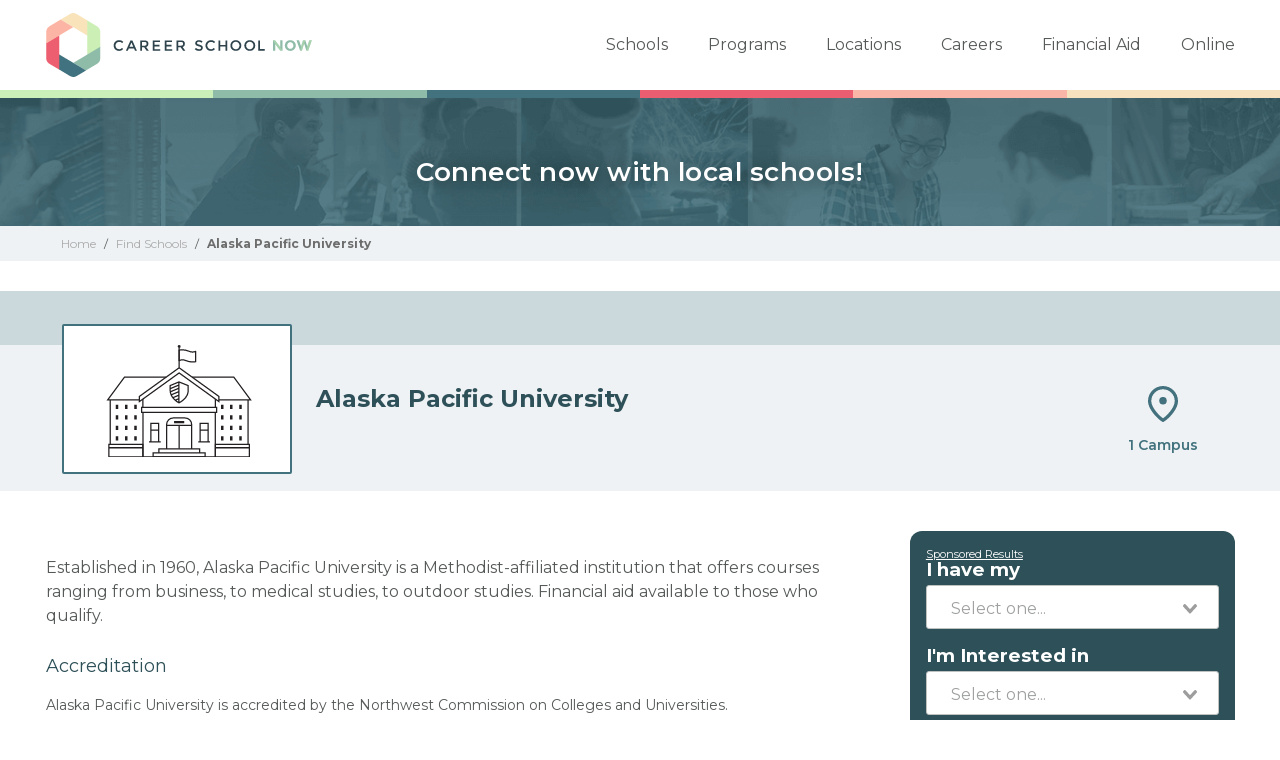

--- FILE ---
content_type: text/html; charset=UTF-8
request_url: https://careerschoolnow.org/colleges/alaska-pacific-university
body_size: 6401
content:
<!DOCTYPE html>
<html lang="en">
    <head>
        <meta charset="utf-8">
        <meta http-equiv="X-UA-Compatible" content="IE=edge">

        <meta name="viewport" content="width=device-width, initial-scale=1, user-scalable=0">

                    
            <script type="text/javascript" charset="UTF-8" src="//geo.cookie-script.com/s/54e4697cf146e90bc9b873df9c1bf48e.js?state=ca"></script>
            
        
        <style>.async-hide { opacity: 0 !important} </style>
<script>(function(a,s,y,n,c,h,i,d,e){s.className+=' '+y;h.start=1*new Date;
        h.end=i=function(){s.className=s.className.replace(RegExp(' ?'+y),'')};
        (a[n]=a[n]||[]).hide=h;setTimeout(function(){i();h.end=null},c);h.timeout=c;
    })(window,document.documentElement,'async-hide','dataLayer',4000,
            {'GTM-TSR3JSX':true});</script>

<!-- Modified Analytics tracking code with Optimize plugin -->
<script>
    (function(i,s,o,g,r,a,m){i['GoogleAnalyticsObject']=r;i[r]=i[r]||function(){
                (i[r].q=i[r].q||[]).push(arguments)},i[r].l=1*new Date();a=s.createElement(o),
            m=s.getElementsByTagName(o)[0];a.async=1;a.src=g;m.parentNode.insertBefore(a,m)
    })(window,document,'script','https://www.google-analytics.com/analytics.js','ga');

    ga('create', 'UA-83794389-1', 'auto');
    ga('require', 'GTM-TSR3JSX');
    ga('send', 'pageview');
</script>

<!-- Global site tag (gtag.js) - Google Analytics -->
<script src="https://sstcluster.careerschoolnow.org/gtm.js?id=GTM-TG85GML"></script>
<script>
    window.dataLayer = window.dataLayer || [];
    function gtag(){dataLayer.push(arguments);}
    gtag('js', new Date());

    gtag('config', 'GTM-TG85GML');
</script>

<!-- Google Tag Manager -->
<script>(function(w,d,s,l,i){w[l]=w[l]||[];w[l].push({'gtm.start':
            new Date().getTime(),event:'gtm.js'});var f=d.getElementsByTagName(s)[0],
            j=d.createElement(s),dl=l!='dataLayer'?'&l='+l:'';j.async=true;j.src=
            'https://sstcluster.careerschoolnow.org/gtm.js?id='+i+dl;f.parentNode.insertBefore(j,f);
    })(window,document,'script','dataLayer','GTM-TG85GML');</script>
        
        <title>Alaska Pacific University Info: Programs &amp; Location</title>

        <meta name="description" content="Information about Alaska Pacific University, including its programs and locations">

        <meta property="og:image" content="https://careerschoolnow.org/images/social/large.png">
        <meta property="og:description" content="Information about Alaska Pacific University, including its programs and locations">
        <meta property="og:url" content="https://careerschoolnow.org/colleges/alaska-pacific-university">
        <meta property="og:title" content="Alaska Pacific University Info: Programs &amp; Location">

        <link rel="canonical" href="https://careerschoolnow.org/colleges/alaska-pacific-university">
                
        <link rel="preconnect" href="https://fonts.googleapis.com">
        <link rel="preconnect" href="https://fonts.gstatic.com" crossorigin>
        <link href="https://fonts.googleapis.com/css2?family=Montserrat:wght@400;600;700&display=swap" rel="stylesheet">

        
        

        <link rel="shortcut icon" type="image/png" href="https://careerschoolnow.org/images/CSN-logo-icon.ico" />

        
        <style>
            @-webkit-keyframes newrotate {
                0% {
                    transform: rotate(0deg);
                }
                to {
                    transform: rotate(1turn);
                }
            }
            @keyframes  newrotate {
                0% {
                    transform: rotate(0deg);
                }
                to {
                    transform: rotate(1turn);
                }
            }
            @-webkit-keyframes newrotateOpacity {
                0% {
                    transform: rotate(0deg);
                    opacity: 0.1;
                }
                to {
                    transform: rotate(1turn);
                    opacity: 1;
                }
            }
            @keyframes  newrotateOpacity {
                0% {
                    transform: rotate(0deg);
                    opacity: 0.1;
                }
                to {
                    transform: rotate(1turn);
                    opacity: 1;
                }
            }
            #page-loader {
                display: flex;
                align-items: center;
                justify-content: center;
                flex-direction: column;
                transition: all 0.3s ease;
            }
            .newvs-loading {
                position: relative;
                width: 55px;
                height: 55px;
                display: block;
                border-radius: 50%;
                box-sizing: border-box;
                border: 3px solid transparent;
            }
            .newvs-loading.default .effect-1 {
                -webkit-animation: newrotate 1s ease infinite;
                animation: newrotate 1s ease infinite;
            }
            .newvs-loading.default .effect-1,
            .newvs-loading.default .effect-2 {
                position: absolute;
                width: 100%;
                height: 100%;
                border: 3px solid transparent;
                border-left: 3px solid rgba(0, 194, 103, 1);
                border-radius: 50%;
                box-sizing: border-box;
            }
            .newvs-loading.default .effect-2 {
                -webkit-animation: newrotateOpacity 1s ease 0.1s infinite;
                animation: newrotateOpacity 1s ease 0.1s infinite;
            }
            .newvs-loading.default .effect-3 {
                position: absolute;
                width: 100%;
                height: 100%;
                border: 3px solid transparent;
                border-left: 3px solid rgba(0, 194, 103, 1);
                -webkit-animation: rotateOpacity 1s ease 0.2s infinite;
                animation: rotateOpacity 1s ease 0.2s infinite;
                border-radius: 50%;
                box-sizing: border-box;
            }
            .newvs-loading.default .neweffects {
                transition: all 0.3s ease;
            }
        </style>

        <script>
            var processHidePageLoader = function() {
                // var loaderInterval = setInterval(function() {
                //     var pageLoaderEl = document.getElementById('page-loader');
                //     if (pageLoaderEl) {
                //       console.log('epale');
                //         pageLoaderEl.style.display = 'none';
                //         clearInterval(loaderInterval);
                //     }
                // }, 100);
            };
        </script>
        
            <script defer type="module" crossorigin="anonymous" src="https://wizardflow.careerschoolnow.org/main/index.js"></script>
    <link rel="preload" href="https://wizardflow.careerschoolnow.org/main/index.css" as="style" onload="this.onload=null;this.rel='stylesheet'">
    <noscript>
        <link rel="stylesheet" href="https://wizardflow.careerschoolnow.org/main/index.css">
    </noscript>
<link rel="preload stylesheet" href="/css/school-show.css?id=1768867363" as="style" onload="this.onload=null;this.rel='stylesheet';processHidePageLoader();">
<noscript>
    <link rel="stylesheet" href="/css/school-show.css?id=1768867363">
</noscript>

<style>
    html {
        scroll-behavior: smooth;
    }
</style>

        
                            <script type="application/ld+json">
                    {"@context":"http:\/\/schema.org","@type":"BreadcrumbList","itemListElement":[{"@type":"ListItem","position":1,"item":{"@type":"WebPage","@id":"https:\/\/careerschoolnow.org","name":"Career School Now"}},{"@type":"ListItem","position":2,"item":{"@type":"WebPage","@id":"https:\/\/careerschoolnow.org\/colleges","name":"Trade School Finder"}},{"@type":"ListItem","position":3,"item":{"@type":"WebPage","name":"Alaska Pacific University"}}]}
                </script>
                            <script type="application/ld+json">
                    {"@context":"http:\/\/schema.org","@type":"EducationalOrganization","name":"Alaska Pacific University","description":"Established in 1960, Alaska Pacific University is a Methodist-affiliated institution that offers courses ranging from business, to medical studies, to outdoor studies. Financial aid available to those who qualify.","sameAs":"https:\/\/careerschoolnow.org\/colleges\/alaska-pacific-university","hasOfferCatalog":{"@type":"OfferCatalog","name":"Programs","itemListElement":[]}}
                </script>
                    
        <link rel="alternate" type="application/rss+xml" href="https://careerschoolnow.org/rss.xml" title="Trade School Training Information & News - Career School Now">
        <link rel="alternate" type="application/atom+xml" href="https://careerschoolnow.org/atom.xml" title="Trade School Training Information & News - Career School Now">

    </head>
    <body>

        <!-- Google Tag Manager (noscript) -->
        <noscript><iframe src="https://sstcluster.careerschoolnow.org/ns.html?id=GTM-TG85GML"
                          height="0" width="0" style="display:none;visibility:hidden"></iframe></noscript>
        <!-- End Google Tag Manager (noscript) -->

        <script>
    dataLayer.push({
        'event': 'pageLoad',
        'title': document.title,
        'url': window.location.href,
        'userAgent' : navigator.userAgent,
        'properties' : {
            'page_title' : 'CSNWWW',
            'url' : 'https://careerschoolnow.org/colleges/alaska-pacific-university',
            'userAgent' : navigator.userAgent,
        }
    });
</script>
        
            
                
                
                
            
        
        <main id="app">
            <div class="header-wrap wrapper">
                <header>
                    <div class="wrap nav-wrapper">

                        <div class="csn-logo">
                            <a href="https://careerschoolnow.org" title="career school now">Career School Now</a>
                        </div>

                        <nav class="main-nav-menu">
    <ul>
        <li><a href="https://careerschoolnow.org/colleges" title="trade school finder" class="trade-school">Schools</a></li>
        <li><a href="https://careerschoolnow.org/colleges/programs" title="programs" class="programs">Programs</a></li>
        <li><a href="https://careerschoolnow.org/colleges/locations" title="locations" class="locations">Locations</a></li>
        <li><a href="https://careerschoolnow.org/careers" title="careers" class="careers">Careers</a></li>
        <li><a href="https://careerschoolnow.org/financial-aid" title="financial aid" class="financial-aid">Financial Aid</a></li>
        <li><a href="https://careerschoolnow.org/online" title="online" class="online">Online</a></li>
    </ul>
</nav>                        <a class="mobile-menu-button"></a>

                    </div>
                </header>
            </div>

            <div class="">
                    <span class="csn-bar">
    <span class="c c1"></span>
    <span class="c c2"></span>
    <span class="c c3"></span>
    <span class="c c4"></span>
    <span class="c c5"></span>
    <span class="c c6"></span>
</span>
    <div class="wzflow-widget">
        <div class="splash splash-blade school ">

    <div class="form-block">

        <div class="wrapper">

            <div class="container">

                                    <h4 class="header">Connect now with local schools!</h4>
                
                
            </div>

        </div>

    </div>

</div>


    <div class="form-holder csn-wzflow-school-show-only-mobile">
        <div class="form-container">
            <div class="px-16px full-vw">
    <wizard-flow-search
        title="Find Your School"
        cta-endpoint="/wzflow/results"
        flow-type="horizontal"
        useschool="{&quot;school_name&quot;:&quot;&quot;,&quot;school_slug&quot;:&quot;&quot;,&quot;school_consent&quot;:&quot;&quot;,&quot;aois&quot;:[],&quot;programs&quot;:[]}"
        btn-start-text="Search Now"
        data-area=""
        data-career=""
        data-csns=""
        data-csna="zOCJL"
        data-csnp="sdWVo"
        data-csnc=""
    ></wizard-flow-search>
</div>        </div>

    </div>

        </div>

                
    <div class="breadcrumbs">
    <div class="wrapper">
        <div>
            <a href="https://careerschoolnow.org">
                <span title="Career School Now">Home</span>
            </a>
        </div>

                    <span class="sep">/</span>

            <div>
                                    <a href="https://careerschoolnow.org/colleges" title="Search Our School Directory">
                        <span>Find Schools</span>
                    </a>
                            </div>
                    <span class="sep">/</span>

            <div>
                                    <span title="Alaska Pacific University Info: Programs &amp; Location">Alaska Pacific University</span>
                            </div>
            </div>
</div>

                
    <div class="school-page">

        <div class="college-header">

            <div class="college-info">

                <div class="info-logo">

                    <div class="logo-section">
                        <div class="partner-logo">
                            <span class="helper"></span>
                                                        <img class="lazyload" data-src="/images/icons/school.svg" alt="Alaska Pacific University" title="Alaska Pacific University">
                                                    </div>
                    </div>

                </div>
                <div class="info-text"> <h1 class="info-text-school-name">Alaska Pacific University</h1> </div>

                <div class="school-info">
                                        <div class="statistic campuses">
                    1 Campus
                    </div>
                    
                    
                                    </div>
            </div>
        </div>

        <div class="wzflow-widget-parent-wrapper">
            <div class="wrapper has-columns schools-container-wzflow">
                <div class="col-main col-main-wzflow">

                    <div class="col-main-schools">

                        <div id="about-school">
                            <div class="partner-copy">
                                 
                                    <p>Established in 1960, Alaska Pacific University is a Methodist-affiliated institution that offers courses ranging from business, to medical studies, to outdoor studies. Financial aid available to those who qualify.</p>
                                                            </div>
                        </div>

                        
                                                <div id="accreditation">
                            <h2 class="title">Accreditation</h2>
                            <div class="content"><p>Alaska Pacific University is accredited by the Northwest Commission on Colleges and Universities.</p></div>
                        </div>
                        
                                                    <div id="disclosure">
                                <h2 class="title">Disclosure</h2>
                                <div class="content"><p>Learn more at the <a href="https://www.alaskapacific.edu/">Alaska Pacific University website.</a></p></div>
                            </div>
                        
                    </div>

                    <div class="campus-locations-mobile">
                                                    <div class="campus-locations" id="campus-locations">
                                <h2 class="campus-location-heading">
                                                                            Campus Location
                                                                    </h2>

                                <div id="app-filterbystate">
                                    <filter-by-state
                                        :approute="&quot;https:\/\/careerschoolnow.org\/colleges\/alaska-pacific-university&quot;"
                                        :states="{&quot;AL&quot;:&quot;Alabama&quot;,&quot;AK&quot;:&quot;Alaska&quot;,&quot;AS&quot;:&quot;American Samoa&quot;,&quot;AZ&quot;:&quot;Arizona&quot;,&quot;AR&quot;:&quot;Arkansas&quot;,&quot;CA&quot;:&quot;California&quot;,&quot;CO&quot;:&quot;Colorado&quot;,&quot;CT&quot;:&quot;Connecticut&quot;,&quot;DE&quot;:&quot;Delaware&quot;,&quot;DC&quot;:&quot;District Of Columbia&quot;,&quot;FL&quot;:&quot;Florida&quot;,&quot;GA&quot;:&quot;Georgia&quot;,&quot;HI&quot;:&quot;Hawaii&quot;,&quot;ID&quot;:&quot;Idaho&quot;,&quot;IL&quot;:&quot;Illinois&quot;,&quot;IN&quot;:&quot;Indiana&quot;,&quot;IA&quot;:&quot;Iowa&quot;,&quot;KS&quot;:&quot;Kansas&quot;,&quot;KY&quot;:&quot;Kentucky&quot;,&quot;LA&quot;:&quot;Louisiana&quot;,&quot;ME&quot;:&quot;Maine&quot;,&quot;MD&quot;:&quot;Maryland&quot;,&quot;MA&quot;:&quot;Massachusetts&quot;,&quot;MI&quot;:&quot;Michigan&quot;,&quot;MN&quot;:&quot;Minnesota&quot;,&quot;MS&quot;:&quot;Mississippi&quot;,&quot;MO&quot;:&quot;Missouri&quot;,&quot;MT&quot;:&quot;Montana&quot;,&quot;NE&quot;:&quot;Nebraska&quot;,&quot;NV&quot;:&quot;Nevada&quot;,&quot;NH&quot;:&quot;New Hampshire&quot;,&quot;NJ&quot;:&quot;New Jersey&quot;,&quot;NM&quot;:&quot;New Mexico&quot;,&quot;NY&quot;:&quot;New York&quot;,&quot;NC&quot;:&quot;North Carolina&quot;,&quot;ND&quot;:&quot;North Dakota&quot;,&quot;OH&quot;:&quot;Ohio&quot;,&quot;OK&quot;:&quot;Oklahoma&quot;,&quot;OR&quot;:&quot;Oregon&quot;,&quot;PA&quot;:&quot;Pennsylvania&quot;,&quot;RI&quot;:&quot;Rhode Island&quot;,&quot;SC&quot;:&quot;South Carolina&quot;,&quot;SD&quot;:&quot;South Dakota&quot;,&quot;TN&quot;:&quot;Tennessee&quot;,&quot;TX&quot;:&quot;Texas&quot;,&quot;UT&quot;:&quot;Utah&quot;,&quot;VT&quot;:&quot;Vermont&quot;,&quot;VA&quot;:&quot;Virginia&quot;,&quot;WA&quot;:&quot;Washington&quot;,&quot;WV&quot;:&quot;West Virginia&quot;,&quot;WI&quot;:&quot;Wisconsin&quot;,&quot;WY&quot;:&quot;Wyoming&quot;}"
                                        :campuses="{&quot;anchorage-ak&quot;:{&quot;name&quot;:&quot;Anchorage, AK&quot;,&quot;slug&quot;:&quot;anchorage-ak&quot;,&quot;address&quot;:&quot;4101 University Dr&quot;,&quot;address_ext&quot;:&quot;&quot;,&quot;city&quot;:&quot;Anchorage&quot;,&quot;state&quot;:&quot;AK&quot;,&quot;postal_code&quot;:&quot;99508&quot;,&quot;latitude&quot;:61.199546,&quot;longitude&quot;:-149.823974,&quot;distance&quot;:0,&quot;school&quot;:[],&quot;title&quot;:&quot;&quot;,&quot;meta_title&quot;:&quot;&quot;,&quot;meta_description&quot;:&quot;&quot;,&quot;description&quot;:&quot;&quot;,&quot;programs&quot;:[]}}"
                                        school="Alaska Pacific University"
                                    >
                                    </filter-by-state>
                                </div>
                            </div>
                                            </div>
                </div>

                <div class="wzflow-widget">
                    <div class="wzflow-vertical-wrapper wzflow-colleges-show">
    <wizard-flow-search
        title="Request Information"
        cta-endpoint="/wzflow/results"
        flow-type="vertical"
        useschool="{&quot;school_name&quot;:&quot;&quot;,&quot;school_slug&quot;:&quot;&quot;,&quot;school_consent&quot;:&quot;&quot;,&quot;aois&quot;:[],&quot;programs&quot;:[]}"
        btn-start-text="Search Now"
        data-area=""
        data-career=""
        data-csns=""
        data-csna="zOCJL"
        data-csnp="sdWVo"
        data-csnc=""
    ></wizard-flow-search>
</div>                </div>
            </div>
        </div>
    </div>

            </div>
        </main>

        
        <footer class="main wzflow-main-footer-override-css">

            <div class="wrapper">
                <div class="wrap">

    <div class="col">

        <div class="csn-logo">
            <a href="https://careerschoolnow.org" title="career school now">Career School Now</a>
        </div>

        <div class="content">
            <p>The world's largest career school network. Find out more about different colleges, professions, and programs. Career School Now has all you need to decide your career and match with a school.</p>
        </div>

    </div>

    <div class="col rt">

        <nav>
            <p class="header">For Students</p>
            <div class="divider"></div>
            <ul>
                <li><a href="https://careerschoolnow.org/colleges" title="trade school finder">Schools</a></li>
                <li><a href="https://careerschoolnow.org/colleges/programs" title="programs">Programs</a></li>
                <li><a href="https://careerschoolnow.org/colleges/locations" title="locations">Locations</a></li>
                <li><a href="https://careerschoolnow.org/careers" title="careers">Careers</a></li>
                <li><a href="https://careerschoolnow.org/financial-aid" title="financial aid">Financial Aid</a></li>
                <li><a href="https://careerschoolnow.org/faqs" title="FAQs">FAQs</a></li>
                <li><a href="https://careerschoolnow.org/dns" target="_blank" rel="noopener noreferrer">Do Not Sell or Share My Information</a></li>
                <li><a href="/terms-of-use" title="terms of use">Terms of Use</a></li>
            </ul>
        </nav>

        <nav>
            <p class="header">For Partners</p>
            <div class="divider"></div>
            <ul>
                <li><a href="/about" title="about us">About Us</a></li>
                <li><a href="/privacy-policy" title="privacy policy">Privacy Policy</a></li>
                <li><a href="/contact" title="contact">Contact</a></li>
                <li><a href="/add-your-school" title="add your school">Add Your School</a></li>
                <li><a href="/join-our-affiliate-network" title="join our affiliate program">Join Our Affiliate Network</a></li>
            </ul>
        </nav>

    </div>

</div>
                <div class="bottom-bar">
    <div class="wrap">
        <p class="copy"><a href="http://careernowbrands.com" target="_blank" title="career now brands" rel="noopener">&copy; 2026 Career Now Brands</a></p>

                    <ul class="social">
                <li class="twitter"><a href="https://twitter.com/@careerschoolnow" target="_blank" title="twitter" rel="noopener">Twitter</a></li>
                <li class="facebook"><a href="https://www.facebook.com/CareerSchoolNow" target="_blank" title="facebook" rel="noopener">Facebook</a></li>
            </ul>
            </div>
</div>            </div>
        </footer>

        <script type="text/javascript" src="/js/app-school-show.js?id=1768867363"></script>
        <script type="text/javascript">
            window.is_wizard_flow_active = true;
            $(function(){
                //
                // Make sure validation module is setup
                //
                EventsModule.init();
            });
        </script>

            <script type="text/javascript">
        const callPartialVendorJsContent = function () {
          JumpToHash.init( '#jmh-programs' );

          CampusFilterModule.init([], [] );

          $(document).ready(function() {
            $('a.btn-show-all').on('click', function() {

              var containerCampusesEl = $(this).parent().prev('.container-campuses');

              if ($(this).attr('toggle-mode') === 'close') {

                //keep this order
                var windowTop = document.documentElement.scrollTop || document.body.scrollTop || window.scrollY;

                $(this).attr('scroll-top', windowTop);
                $(this).attr('toggle-mode', 'open')
                $(this).text('Hide campuses')

                containerCampusesEl.css('maxHeight', containerCampusesEl[0].scrollHeight);

              } else {

                $( 'html, body' ).animate({ scrollTop: $(this).attr('scroll-top') } );

                var dataCampuses = $(this).attr('data-campuses');
                $(this).attr('toggle-mode', 'close')
                $(this).text('Show all ' + dataCampuses + ' locations')
                containerCampusesEl.css('maxHeight', '290px');
              }


            });
          });

          window.removeEventListener('partialschoolshowloadeds', callPartialVendorJsContent);
        };

        window.addEventListener('partialschoolshowloadeds', callPartialVendorJsContent, { once: true });
    </script>

    <script>
  let jsDeferLoaded = false;

  function onLoadDeferJsPartialContent() {
    if (jsDeferLoaded === false) {
      jsDeferLoaded = true;

      const scriptJsDefer = document.createElement("script");
      scriptJsDefer.src = '/js/partials-school-show.js?id=97cb9b45fe95fb619761';
      scriptJsDefer.async = true;

            scriptJsDefer.onload = function () {
            const event = new Event("partialschoolshowloadeds");
            window.dispatchEvent(event);
        };
    
      document.head.appendChild(scriptJsDefer);

      window.removeEventListener('touchstart', onLoadDeferJsPartialContent);
      window.removeEventListener('pointerdown', onLoadDeferJsPartialContent);
      window.removeEventListener('scroll', onLoadDeferJsPartialContent);
      window.removeEventListener('resize', onLoadDeferJsPartialContent);
    }
  }

  if (window.innerWidth < 667) {
    window.addEventListener('touchstart', onLoadDeferJsPartialContent, { once: true });
    window.addEventListener('pointerdown', onLoadDeferJsPartialContent, { once: true });
    window.addEventListener('scroll', onLoadDeferJsPartialContent, { once: true });
    window.addEventListener('resize', onLoadDeferJsPartialContent, { once: true });
  } else {
    onLoadDeferJsPartialContent();
  }
</script>
    <script type="text/javascript">
  let wzflow_program_els;

  $(document)
    .ready(function() {
      $('.program-heading.areas.program-with-aoi').on('click', function () {
        if (!wzflow_program_els) {
          wzflow_program_els = [...document.getElementsByClassName("school_program_selected")];
        }

        wzflow_program_els.forEach((el) => {
          el.value = $(this).attr('program-slug');
          el.dispatchEvent(new Event("input")); // 🔑 Vue picks it up now
        });

        if (window.innerWidth <= 769) {
          window.scrollTo({
            top: 0,
            behavior: "smooth"
          });
        }
      })
    });

</script>
    
        

        
        <script type="text/javascript">

        $( function(){

            $( document ).on( "csn_widget:events_loaded", function() {

                
            });

        });

    </script>

        
        <noscript>
            <style type="text/css">
                .wow {
                    visibility: visible;
                }
            </style>
        </noscript>

    </body>
</html>


--- FILE ---
content_type: text/css
request_url: https://careerschoolnow.org/css/school-show.css?id=1768867363
body_size: 18460
content:
*{-webkit-box-sizing:border-box;box-sizing:border-box}.wow{visibility:hidden}.header,.heading,h1,h2,h3,h4{color:#2e5058}

/*! normalize.css v4.1.1 | MIT License | github.com/necolas/normalize.css */html{font-family:sans-serif;-ms-text-size-adjust:100%;-webkit-text-size-adjust:100%}body{margin:0}article,aside,details,figcaption,figure,footer,header,main,menu,nav,section,summary{display:block}audio,canvas,progress,video{display:inline-block}audio:not([controls]){display:none;height:0}progress{vertical-align:baseline}[hidden],template{display:none}a{background-color:transparent;-webkit-text-decoration-skip:objects}a:active,a:hover{outline-width:0}abbr[title]{border-bottom:none;text-decoration:underline;-webkit-text-decoration:underline dotted;text-decoration:underline dotted}b,strong{font-weight:inherit;font-weight:bolder}dfn{font-style:italic}h1{font-size:2em;margin:.67em 0}mark{background-color:#ff0;color:#000}small{font-size:80%}sub,sup{font-size:75%;line-height:0;position:relative;vertical-align:baseline}sub{bottom:-.25em}sup{top:-.5em}img{border-style:none}svg:not(:root){overflow:hidden}code,kbd,pre,samp{font-family:monospace,monospace;font-size:1em}figure{margin:1em 40px}hr{-webkit-box-sizing:content-box;box-sizing:content-box;height:0;overflow:visible}button,input,select,textarea{font:inherit;margin:0}optgroup{font-weight:700}button,input{overflow:visible}button,select{text-transform:none}[type=reset],[type=submit],button,html [type=button]{-webkit-appearance:button}[type=button]::-moz-focus-inner,[type=reset]::-moz-focus-inner,[type=submit]::-moz-focus-inner,button::-moz-focus-inner{border-style:none;padding:0}[type=button]:-moz-focusring,[type=reset]:-moz-focusring,[type=submit]:-moz-focusring,button:-moz-focusring{outline:1px dotted ButtonText}fieldset{border:1px solid silver;margin:0 2px;padding:.35em .625em .75em}legend{-webkit-box-sizing:border-box;box-sizing:border-box;color:inherit;display:table;max-width:100%;padding:0;white-space:normal}textarea{overflow:auto}[type=checkbox],[type=radio]{-webkit-box-sizing:border-box;box-sizing:border-box;padding:0}[type=number]::-webkit-inner-spin-button,[type=number]::-webkit-outer-spin-button{height:auto}[type=search]{-webkit-appearance:textfield;outline-offset:-2px}[type=search]::-webkit-search-cancel-button,[type=search]::-webkit-search-decoration{-webkit-appearance:none}::-webkit-input-placeholder{color:inherit;opacity:.54}::-webkit-file-upload-button{-webkit-appearance:button;font:inherit}body{font-family:Montserrat,sans-serif}h1,h2,h3,h4,h5,h6{font-family:Montserrat,sans-serif;color:#2e5058}h2,h3,h4,h5,h6{font-weight:700}li,ol,p,ul{color:#555957}blockquote,li,ol,p,ul{font-family:Montserrat,sans-serif;font-weight:300}a{color:#42727e;text-decoration:none}a:hover{text-decoration:underline}b,strong{font-weight:700}html{height:100%}body{min-height:100%;display:-webkit-box;display:-ms-flexbox;display:flex;-webkit-box-orient:vertical;-webkit-box-direction:normal;-ms-flex-direction:column;flex-direction:column}.flex-wrap{-webkit-box-flex:1;-ms-flex:1;flex:1}.wrapper{width:100%;margin:0 auto;padding:0}.has-columns .col-side .container-fullform{margin-top:50px;background-color:#eef2f4}.show-sm,.show-sm+.select2,.show-sm.select2{display:block}.hide-always,.hide-in-mobile,.hide-sm{display:none}.hide-md{display:block}.col-main-v2{padding:0 16px}.col-side-v2{padding:0 15px}@media only screen and (min-width:480px){.wrapper{width:480px}}@media only screen and (min-width:640px){.wrapper{width:640px}}@media only screen and (min-width:768px){.hide-in-mobile{display:block}.wrapper{width:100%}}@media only screen and (min-width:980px){.show-sm,.show-sm.select2,.show-sm.select2+.select2{display:none}.hide-sm{display:block}.hide-md{display:none}.wrapper{width:980px}.has-columns{display:-webkit-box;display:-ms-flexbox;display:flex;-webkit-box-orient:horizontal;-webkit-box-direction:normal;-ms-flex-direction:row;flex-direction:row;-ms-flex-wrap:nowrap;flex-wrap:nowrap;-webkit-box-pack:justify;-ms-flex-pack:justify;justify-content:space-between}.has-columns.full-width{-webkit-box-orient:vertical;-webkit-box-direction:normal;-ms-flex-direction:column;flex-direction:column}.has-columns.full-width .col-main{width:100%}.has-columns .col-main{width:70%;padding-right:25px}.has-columns .col-side{width:30%;position:relative}.has-columns .col-side .container-fullform{margin-top:0;margin-bottom:148px;padding-bottom:24px}.col-side-v2{padding:0}}@media only screen and (min-width:1200px){.wrapper{width:1189px}}@media only screen and (min-width:980px) and (max-width:1200px){.rowcolumns{-webkit-box-orient:vertical!important;-webkit-box-direction:normal!important;-ms-flex-direction:column!important;flex-direction:column!important}.rowcolumns div.column:last-child{margin:0!important;padding:0!important;margin-top:5px!important}}@media only screen and (max-width:1199px){.select2-container,.select2-container--default{margin:0!important}}.select2-selection--single{height:44px!important}.select2-selection__rendered{margin-top:3px}body{font-size:14px;color:#555957}h1{font-size:24px}h1,h2{font-weight:700}h2{font-size:17px}h3{font-size:15px}h3,h4{font-weight:700}h4,p{font-size:14px}p{color:#555957;line-height:1.8;font-weight:300}p strong{font-weight:700}ol,ul{margin-left:10px}ol li,ul li{color:#555957;font-size:14px;line-height:1.8;font-weight:300;padding-left:15px}table{background-color:transparent;width:100%;max-width:100%;margin:20px 0;border-collapse:collapse}table td,table th{padding:15px 5px;line-height:1.4;vertical-align:middle;border-bottom:1px solid #ccc}table thead th{vertical-align:bottom;text-align:left}table td p{margin:0}blockquote{background-image:url("/images/quotes.png");background-repeat:no-repeat;background-size:55px;font-size:14px;line-height:1.8;text-align:left;margin:0;padding:15px 30px 15px 60px;font-style:italic;color:#a1a6a4}blockquote cite,blockquote span{display:block;text-align:right}@media only screen and (min-width:768px){blockquote{padding:0 80px}}.new-page-intro .page-intro h1.heading{color:#2e5058;font-family:Montserrat,sans-serif;font-size:30px;font-weight:600;line-height:38px}.new-page-intro .page-intro div.intro-text,.new-page-intro .page-intro p.intro-text{color:#2e5058;font-family:Montserrat,sans-serif;font-weight:400;font-size:18px;line-height:28px;margin-top:19px}.new-page-intro h3.title-filter{font-weight:500}.filters-wrapper .filters .container .input-wrapper input,.remove-appearance{-webkit-appearance:none;-moz-appearance:none;-ms-appearance:none;-o-appearance:none;appearance:none;border:0;outline:0}.search_by_key{height:24px}.search_by_key::-webkit-input-placeholder{color:#555957;font-family:Montserrat,sans-serif;font-size:16px;line-height:24px}.search_by_key:-ms-input-placeholder{color:#555957;font-family:Montserrat,sans-serif;font-size:16px;line-height:24px}.search_by_key:-moz-placeholder,.search_by_key::-moz-placeholder{color:#555957;font-family:Montserrat,sans-serif;font-size:16px;line-height:24px}.article-wrapping{padding:0 15px}.article-wrapping p a{word-wrap:break-word}.intro-text p{color:#555957;font-family:Montserrat,sans-serif;font-size:18px;line-height:28px}.align-left{text-align:left}.header-wrap{display:-webkit-box;display:-ms-flexbox;display:flex;-webkit-box-pack:justify;-ms-flex-pack:justify;justify-content:space-between;-webkit-box-align:center;-ms-flex-align:center;align-items:center;position:relative}header{padding:13px 15px;background-color:#fff;width:100%}header .csn-logo{width:220px;height:45px;position:relative}header .csn-logo .wzflow-csn-logo,header .csn-logo a{display:block;width:100%;height:100%;position:absolute;top:0;left:0;background:transparent url(/images/CSN-logo.png) 0 0 no-repeat;background-image:url(/images/CSN-logo.svg);background-size:contain;text-indent:120%;white-space:nowrap;overflow:hidden}header .main-nav-menu{width:270px;display:none;position:absolute;top:100%;right:0;background-color:#fff;z-index:99999}header .main-nav-menu ul,header .main-nav-menu ul li{padding:0;margin:0;list-style:none}header .main-nav-menu ul li{border-bottom:1px solid #9f9f9f}header .main-nav-menu ul li:first-child{border-top:1px solid #9f9f9f}header .main-nav-menu ul li a{display:block;width:100%;padding:8px 5px 8px 40px;color:#555957;font-family:Montserrat,sans-serif;font-size:14px;font-weight:500;text-decoration:none;line-height:2.8;background-position:7% 50%;background-repeat:no-repeat}header .main-nav-menu ul li a.current,header .main-nav-menu ul li a:hover{-webkit-box-shadow:inset 13px 5px 0 -6px #8fbca9;box-shadow:inset 13px 5px 0 -6px #8fbca9;background-color:#e5f7dc;text-decoration:none}a.mobile-menu-button{text-decoration:none}.mobile-menu-button{background:transparent url(/images/mobile-menu-icon-black.png) 50% no-repeat;background-size:30px;background-position-y:13px;background-color:#fff;cursor:pointer;font-size:11px;text-transform:uppercase;text-align:center;color:#000;width:55px;height:42px;position:absolute;top:15px;right:0}.mobile-menu-button.active{background-image:url(/images/mobile-menu-icon.png);background-color:#8fbca9;background-position-y:18px}.mobile-menu-button.active:after{content:""}@media only screen and (min-width:780px){.mobile-menu-button{display:none}header{width:100%;padding:13px 0}header .wrap{position:relative}header .csn-logo{width:220px;height:58px}header .main-nav-menu{display:block!important;width:auto;position:absolute;top:0;right:0;-webkit-box-shadow:none;box-shadow:none;margin-top:15px}header .main-nav-menu ul{display:-webkit-box;display:-ms-flexbox;display:flex;-webkit-box-orient:horizontal;-webkit-box-direction:normal;-ms-flex-direction:row;flex-direction:row}header .main-nav-menu ul li{display:inline-block;width:auto;margin:0 13px;border:none;-webkit-box-shadow:none;box-shadow:none}header .main-nav-menu ul li:first-child{border:none;margin-left:0}header .main-nav-menu ul li:last-child{margin-right:0}header .main-nav-menu ul li a{background:none;padding:0;font-size:16px;line-height:24px}header .main-nav-menu ul li a.careers,header .main-nav-menu ul li a.financial-aid,header .main-nav-menu ul li a.locations,header .main-nav-menu ul li a.programs,header .main-nav-menu ul li a.trade-school{background-image:none}header .main-nav-menu ul li a.current,header .main-nav-menu ul li a:hover{background-color:#fff;-webkit-box-shadow:none;box-shadow:none;color:#52a265;text-decoration:underline}.header-wrap{display:block}}@media only screen and (min-width:980px){header .csn-logo{width:280px}header .main-nav-menu{top:5px}}@media only screen and (min-width:1200px){header .csn-logo{width:280px;height:64px}header .main-nav-menu ul li{margin:0 20px}}footer{padding:10px 15px 20px;position:relative}footer.main{background-color:#eef2f4}footer.main:after{content:" ";display:block;position:absolute;left:0;top:0;width:100%;height:100%;opacity:0;background:transparent url(/images/footer-city.png) 100% 100% no-repeat;background-image:url(/images/footer-city.svg);background-size:auto 130px}footer .csn-logo{display:inline-block;width:180px;height:43px;position:relative;margin:20px 0}footer .csn-logo a{display:block;width:100%;height:100%;position:absolute;top:0;left:0;background:transparent url(/images/CSN-logo.png) 0 0 no-repeat;background-image:url(/images/CSN-logo.svg);background-size:contain;text-indent:120%;white-space:nowrap;overflow:hidden}footer .col{padding:0}footer .col .content{display:none}footer .col .content p{font-family:Montserrat,sans-serif;color:#555957;font-size:12px;line-height:24px}footer .col nav{z-index:999}footer .col nav .header{display:block;margin:0;font-weight:600;font-size:12px;font-family:Montserrat,sans-serif;text-transform:uppercase;letter-spacing:.7px;color:#555957}footer .col nav .divider{width:50px;height:2px;background-color:#565656;margin:5px 0 7px}footer .col nav ul{margin:0;padding:0}footer .col nav ul li{margin:0;padding:10px 2px;list-style:none;font-family:Montserrat,sans-serif}footer .col nav ul li a{color:#555957;text-decoration:none;font-size:12px;font-weight:400}footer .col nav ul li a:hover{color:#2e5058}footer .col.rt{display:-webkit-box;display:-ms-flexbox;display:flex;-webkit-box-pack:justify;-ms-flex-pack:justify;justify-content:space-between}footer .bottom-bar{display:block;background-color:#2e434c;margin:0;padding:0 15px;height:40px;position:absolute;bottom:-40px;left:0;width:100%}footer .bottom-bar .wrap{display:-webkit-box;display:-ms-flexbox;display:flex;-webkit-box-orient:horizontal;-webkit-box-direction:normal;-ms-flex-direction:row;flex-direction:row;-ms-flex-wrap:nowrap;flex-wrap:nowrap;-webkit-box-pack:justify;-ms-flex-pack:justify;justify-content:space-between;max-width:1200px;margin:0 auto}footer .bottom-bar p.copy{margin:6px 0;font-family:Montserrat,sans-serif}footer .bottom-bar p.copy a{color:#fff;font-family:Montserrat,sans-serif;font-size:12px}footer .bottom-bar p.copy a:hover{text-decoration:underline}footer .bottom-bar ul.social{margin:10px 0}footer .bottom-bar ul.social li{display:inline-block;vertical-align:bottom;width:16px;height:16px;margin-left:20px;text-indent:120%;white-space:nowrap;overflow:hidden}footer .bottom-bar ul.social li a{display:block;width:100%;height:100%}footer .bottom-bar ul.social li.facebook{padding-left:0}footer .bottom-bar ul.social li.facebook a{background:transparent url(/images/icon-fb.png) 0 0 no-repeat;background:transparent url(/images/icon-fb.svg) 0 0 no-repeat;background-size:contain}footer .bottom-bar ul.social li.twitter{padding-left:0}footer .bottom-bar ul.social li.twitter a{background:transparent url(/images/icon-tw.png) 0 0 no-repeat;background:transparent url(/images/icon-tw.svg) 0 0 no-repeat;background-size:contain}footer .bottom-bar.wzflow-footer-bottom-bar-sticky-css{height:auto;text-align:center;position:fixed;margin:0;width:100vw;bottom:0!important}@media (max-width:580px){footer .bottom-bar.wzflow-footer-bottom-bar-sticky-css{position:relative;margin:110px 0 0;padding:0 15px}footer .bottom-bar.wzflow-footer-bottom-bar-sticky-css .wrap{display:block}footer .bottom-bar.wzflow-footer-bottom-bar-sticky-css .wrap p.copy+div{display:block!important}footer .bottom-bar.wzflow-footer-bottom-bar-sticky-css .wrap p.copy+div .active{margin-bottom:6px}footer .bottom-bar.wzflow-footer-bottom-bar-sticky-css .wrap p.copy+div .active a{margin-left:0!important;text-align:center}}@media (max-width:580px){footer.main.wzflow-main-footer-override-css{margin-bottom:180px}footer.main.wzflow-main-footer-override-css .bottom-bar.wzflow-footer-bottom-bar-sticky-css{height:auto;width:100vw;text-align:center;bottom:-105px!important}footer.main.wzflow-main-footer-override-css .bottom-bar.wzflow-footer-bottom-bar-sticky-css .wrap{display:block}footer.main.wzflow-main-footer-override-css .bottom-bar.wzflow-footer-bottom-bar-sticky-css .wrap p.copy+div{display:block!important}footer.main.wzflow-main-footer-override-css .bottom-bar.wzflow-footer-bottom-bar-sticky-css .wrap p.copy+div .active{margin-bottom:6px}footer.main.wzflow-main-footer-override-css .bottom-bar.wzflow-footer-bottom-bar-sticky-css .wrap p.copy+div .active a{margin-left:0!important;text-align:center}}footer.widget:after{background-position:bottom;opacity:.6}footer.widget .bottom-bar{display:block;background-color:#2e434c;margin:0;height:40px;position:absolute;bottom:-40px;left:0;width:100%}footer.widget .bottom-bar .wrap{display:-webkit-box;display:-ms-flexbox;display:flex;-webkit-box-orient:horizontal;-webkit-box-direction:normal;-ms-flex-direction:row;flex-direction:row;-ms-flex-wrap:nowrap;flex-wrap:nowrap;-webkit-box-pack:justify;-ms-flex-pack:justify;justify-content:space-between}footer.widget .bottom-bar p{color:#c7c7c7;margin:0;font-size:13px;line-height:40px}footer.widget .bottom-bar ul{display:-webkit-box;display:-ms-flexbox;display:flex;-webkit-box-orient:horizontal;-webkit-box-direction:normal;-ms-flex-direction:row;flex-direction:row;-ms-flex-wrap:nowrap;flex-wrap:nowrap;-webkit-box-pack:justify;-ms-flex-pack:justify;justify-content:space-between}footer.widget .bottom-bar ul,footer.widget .bottom-bar ul li{margin:0;padding:0;list-style:none}footer.widget .bottom-bar ul li a{font-size:13px;color:#c7c7c7;font-weight:300;padding:0;line-height:40px;text-decoration:none}@media only screen and (min-width:640px){footer{margin:0 0 40px}footer .csn-logo{margin-bottom:0}footer.main:after{background-position:bottom;background-size:auto 170px;left:-30px}footer .wrap{display:-webkit-box;display:-ms-flexbox;display:flex;-webkit-box-orient:horizontal;-webkit-box-direction:normal;-ms-flex-direction:row;flex-direction:row;-webkit-box-pack:justify;-ms-flex-pack:justify;justify-content:space-between}footer .col{width:40%}footer .col.rt{width:55%}footer .col .content{display:block;padding:0;margin:20px 0;text-align:left}footer .col .content p{margin:0;font-size:12px;line-height:1.7;color:#8f9292}footer .col nav{margin:35px 0 0}footer .col nav ul li{padding:3px 0}footer .col nav ul li a{line-height:1.4;font-size:12px;font-weight:300;padding:0}}@media only screen and (min-width:768px){footer .col.rt{width:50%}}@media only screen and (min-width:980px){footer{padding-top:38px;padding-bottom:47px}footer.main:after{background-size:auto 180px;left:-40px;opacity:.6}footer .col{width:330px}footer .col nav{margin:65px 0 0}footer .col.rt{width:330px}}@media only screen and (min-width:1200px){footer{padding-bottom:25px}footer .csn-logo{width:201px;height:64px;margin:20px 12px 20px 0}footer.main:after{background-size:auto 210px;left:-70px}footer .col{width:265px}footer .col .content{margin:30px 0}footer .col.rt{width:365px}}.center,.left,.right{display:table;margin:0 auto}@media only screen and (min-width:780px){.left{float:left}.right{float:right}}.desktop-only{display:none}@media only screen and (min-width:768px){.desktop-only{display:block}.mobile-only{display:none}}.field-wrap-zip-error{position:relative}.field-wrap-zip-error .postal-error-msg{color:#e64525;position:absolute;left:calc(50% - 62px)}@media (max-width:979px){.form-container .csn-form .field-wrap.field-wrap-zip-error{margin-bottom:24px!important}}.px-16px{padding-left:16px;padding-right:16px}.full-vw{width:100%}.wzflow-logo-name.logo-name{margin-bottom:15px}.wzflow-logo-name .wzflow-btn-apply-now-atag-wrapper{margin-right:16px;margin-left:auto;text-decoration:none;min-width:146px}.wzflow-logo-name .wzflow-btn-apply-now-atag-wrapper:hover{text-decoration:none}.wzflow-logo-name .wzflow-btn-apply-now-atag-wrapper .wzflow-btn-apply-now{padding:12px 10px;border-radius:2px;background-color:#38a856;font-family:Montserrat,sans-serif;font-size:16px;font-weight:700;font-stretch:normal;font-style:normal;line-height:normal;letter-spacing:normal;text-align:center;color:#fff;text-decoration:none;min-width:154px}.wzflow-logo-name .wzflow-btn-apply-now-atag-wrapper .wzflow-btn-apply-now.wzflow-btn-connect-now:hover{background-color:#51a665!important;text-decoration:none!important}@media (max-width:769px){.wzflow-logo-name{-ms-flex-wrap:wrap;flex-wrap:wrap}.wzflow-logo-name .wzflow-btn-apply-now-atag-wrapper{-webkit-box-flex:1;-ms-flex:1 1 100%;flex:1 1 100%;margin-left:16px}.wzflow-logo-name .wzflow-btn-apply-now-atag-wrapper .wzflow-btn-apply-now.wzflow-btn-connect-now{width:100%}.wzflow-logo-name .wzflow-school-name{-webkit-box-flex:0;-ms-flex:0 1 50%;flex:0 1 50%}}.popup{display:inline-block;cursor:pointer;-webkit-user-select:none;-moz-user-select:none;-ms-user-select:none;user-select:none;position:relative;text-decoration:underline}.popup .popuptext{visibility:hidden;width:320px;background-color:#fff;border:1px solid gray;color:#000;text-align:center;border-radius:6px;padding:8px;position:absolute;z-index:99999;margin-top:22px;right:0}.popup .popuptextsss:after{content:"";position:absolute;top:100%;left:50%;margin-left:-5px;border-width:5px;border-style:solid;border-color:#555 transparent transparent}.popup .show{visibility:visible;-webkit-animation:fadeIn .48s;animation:fadeIn .48s}@-webkit-keyframes fadeIn{0%{opacity:0}to{opacity:1}}@keyframes fadeIn{0%{opacity:0}to{opacity:1}}.disclaimer-partner-wrapper{display:-webkit-box;display:-ms-flexbox;display:flex;-webkit-box-align:center;-ms-flex-align:center;align-items:center;-webkit-box-orient:horizontal;-webkit-box-direction:normal;-ms-flex-direction:row;flex-direction:row;-webkit-box-pack:end;-ms-flex-pack:end;justify-content:end;margin-bottom:6px}@media (max-width:1199px){.disclaimer-partner-wrapper{margin-right:16px}}.locations .page-intro p.intro-text{color:#2e5058;font-family:Montserrat,sans-serif;font-weight:400;font-size:18px;line-height:28px;margin-top:19px}.locations .program-cities h3.title{color:#2e5058;font-family:Montserrat,sans-serif;font-size:26px;font-weight:600;line-height:29px;margin:56px 0 40px}.locations .program-cities.head-sub-title{padding-left:16px;padding-right:16px}.locations .program-cities.head-sub-title h3.title{margin:25px 0}.locations .program-cities.head-sub-title .regions .region ul{padding-left:0}.select2-container{-webkit-box-sizing:border-box;box-sizing:border-box;display:inline-block;margin:0;position:relative;vertical-align:middle}.select2-container .select2-selection--single{-webkit-box-sizing:border-box;box-sizing:border-box;cursor:pointer;display:block;height:28px;-moz-user-select:none;-ms-user-select:none;user-select:none;-webkit-user-select:none}.select2-container .select2-selection--single .select2-selection__rendered{display:block;padding-left:8px;padding-right:20px;overflow:hidden;text-overflow:ellipsis;white-space:nowrap}.select2-container .select2-selection--single .select2-selection__clear{position:relative}.select2-container[dir=rtl] .select2-selection--single .select2-selection__rendered{padding-right:8px;padding-left:20px}.select2-container .select2-selection--multiple{-webkit-box-sizing:border-box;box-sizing:border-box;cursor:pointer;display:block;min-height:32px;-moz-user-select:none;-ms-user-select:none;user-select:none;-webkit-user-select:none}.select2-container .select2-selection--multiple .select2-selection__rendered{display:inline-block;overflow:hidden;padding-left:8px;text-overflow:ellipsis;white-space:nowrap}.select2-container .select2-search--inline{float:left}.select2-container .select2-search--inline .select2-search__field{-webkit-box-sizing:border-box;box-sizing:border-box;border:none;font-size:100%;margin-top:5px;padding:0}.select2-container .select2-search--inline .select2-search__field::-webkit-search-cancel-button{-webkit-appearance:none}.select2-dropdown{background-color:#fff;border:1px solid #aaa;border-radius:4px;-webkit-box-sizing:border-box;box-sizing:border-box;display:block;position:absolute;left:-100000px;width:100%;z-index:1051}.select2-results{display:block}.select2-results__options{list-style:none;margin:0;padding:0}.select2-results__option{padding:6px;-moz-user-select:none;-ms-user-select:none;user-select:none;-webkit-user-select:none}.select2-results__option[aria-selected]{cursor:pointer}.select2-container--open .select2-dropdown{left:0}.select2-container--open .select2-dropdown--above{border-bottom:none;border-bottom-left-radius:0;border-bottom-right-radius:0}.select2-container--open .select2-dropdown--below{border-top:none;border-top-left-radius:0;border-top-right-radius:0}.select2-search--dropdown{display:block;padding:4px}.select2-search--dropdown .select2-search__field{padding:4px;width:100%;-webkit-box-sizing:border-box;box-sizing:border-box}.select2-search--dropdown .select2-search__field::-webkit-search-cancel-button{-webkit-appearance:none}.select2-search--dropdown.select2-search--hide{display:none}.select2-close-mask{border:0;margin:0;padding:0;display:block;position:fixed;left:0;top:0;min-height:100%;min-width:100%;height:auto;width:auto;opacity:0;z-index:99;background-color:#fff;filter:alpha(opacity=0)}.select2-hidden-accessible{border:0!important;clip:rect(0 0 0 0)!important;-webkit-clip-path:inset(50%)!important;clip-path:inset(50%)!important;height:1px!important;overflow:hidden!important;padding:0!important;position:absolute!important;width:1px!important;white-space:nowrap!important}.select2-container--default .select2-selection--single{background-color:#fff;border:1px solid #aaa;border-radius:4px}.select2-container--default .select2-selection--single .select2-selection__rendered{color:#444;line-height:28px}.select2-container--default .select2-selection--single .select2-selection__clear{cursor:pointer;float:right;font-weight:700}.select2-container--default .select2-selection--single .select2-selection__placeholder{color:#999}.select2-container--default .select2-selection--single .select2-selection__arrow{height:26px;position:absolute;top:1px;right:1px;width:20px}.select2-container--default .select2-selection--single .select2-selection__arrow b{border-color:#888 transparent transparent;border-style:solid;border-width:5px 4px 0;height:0;left:50%;margin-left:-4px;margin-top:-2px;position:absolute;top:50%;width:0}.select2-container--default[dir=rtl] .select2-selection--single .select2-selection__clear{float:left}.select2-container--default[dir=rtl] .select2-selection--single .select2-selection__arrow{left:1px;right:auto}.select2-container--default.select2-container--disabled .select2-selection--single{background-color:#eee;cursor:default}.select2-container--default.select2-container--disabled .select2-selection--single .select2-selection__clear{display:none}.select2-container--default.select2-container--open .select2-selection--single .select2-selection__arrow b{border-color:transparent transparent #888;border-width:0 4px 5px}.select2-container--default .select2-selection--multiple{background-color:#fff;border:1px solid #aaa;border-radius:4px;cursor:text}.select2-container--default .select2-selection--multiple .select2-selection__rendered{-webkit-box-sizing:border-box;box-sizing:border-box;list-style:none;margin:0;padding:0 5px;width:100%}.select2-container--default .select2-selection--multiple .select2-selection__rendered li{list-style:none}.select2-container--default .select2-selection--multiple .select2-selection__placeholder{color:#999;margin-top:5px;float:left}.select2-container--default .select2-selection--multiple .select2-selection__clear{cursor:pointer;float:right;font-weight:700;margin-top:5px;margin-right:10px}.select2-container--default .select2-selection--multiple .select2-selection__choice{background-color:#e4e4e4;border:1px solid #aaa;border-radius:4px;cursor:default;float:left;margin-right:5px;margin-top:5px;padding:0 5px}.select2-container--default .select2-selection--multiple .select2-selection__choice__remove{color:#999;cursor:pointer;display:inline-block;font-weight:700;margin-right:2px}.select2-container--default .select2-selection--multiple .select2-selection__choice__remove:hover{color:#333}.select2-container--default[dir=rtl] .select2-selection--multiple .select2-search--inline,.select2-container--default[dir=rtl] .select2-selection--multiple .select2-selection__choice,.select2-container--default[dir=rtl] .select2-selection--multiple .select2-selection__placeholder{float:right}.select2-container--default[dir=rtl] .select2-selection--multiple .select2-selection__choice{margin-left:5px;margin-right:auto}.select2-container--default[dir=rtl] .select2-selection--multiple .select2-selection__choice__remove{margin-left:2px;margin-right:auto}.select2-container--default.select2-container--focus .select2-selection--multiple{border:1px solid #000;outline:0}.select2-container--default.select2-container--disabled .select2-selection--multiple{background-color:#eee;cursor:default}.select2-container--default.select2-container--disabled .select2-selection__choice__remove{display:none}.select2-container--default.select2-container--open.select2-container--above .select2-selection--multiple,.select2-container--default.select2-container--open.select2-container--above .select2-selection--single{border-top-left-radius:0;border-top-right-radius:0}.select2-container--default.select2-container--open.select2-container--below .select2-selection--multiple,.select2-container--default.select2-container--open.select2-container--below .select2-selection--single{border-bottom-left-radius:0;border-bottom-right-radius:0}.select2-container--default .select2-search--dropdown .select2-search__field{border:1px solid #aaa}.select2-container--default .select2-search--inline .select2-search__field{background:transparent;border:none;outline:0;-webkit-box-shadow:none;box-shadow:none;-webkit-appearance:textfield}.select2-container--default .select2-results>.select2-results__options{max-height:200px;overflow-y:auto}.select2-container--default .select2-results__option[role=group]{padding:0}.select2-container--default .select2-results__option[aria-disabled=true]{color:#999}.select2-container--default .select2-results__option[aria-selected=true]{background-color:#ddd}.select2-container--default .select2-results__option .select2-results__option{padding-left:1em}.select2-container--default .select2-results__option .select2-results__option .select2-results__group{padding-left:0}.select2-container--default .select2-results__option .select2-results__option .select2-results__option{margin-left:-1em;padding-left:2em}.select2-container--default .select2-results__option .select2-results__option .select2-results__option .select2-results__option{margin-left:-2em;padding-left:3em}.select2-container--default .select2-results__option .select2-results__option .select2-results__option .select2-results__option .select2-results__option{margin-left:-3em;padding-left:4em}.select2-container--default .select2-results__option .select2-results__option .select2-results__option .select2-results__option .select2-results__option .select2-results__option{margin-left:-4em;padding-left:5em}.select2-container--default .select2-results__option .select2-results__option .select2-results__option .select2-results__option .select2-results__option .select2-results__option .select2-results__option{margin-left:-5em;padding-left:6em}.select2-container--default .select2-results__option--highlighted[aria-selected]{background-color:#5897fb;color:#fff}.select2-container--default .select2-results__group{cursor:default;display:block;padding:6px}.select2-container--classic .select2-selection--single{background-color:#f7f7f7;border:1px solid #aaa;border-radius:4px;outline:0;background-image:-webkit-gradient(linear,left top,left bottom,color-stop(50%,#fff),to(#eee));background-image:linear-gradient(180deg,#fff 50%,#eee);background-repeat:repeat-x;filter:progid:DXImageTransform.Microsoft.gradient(startColorstr="#FFFFFFFF",endColorstr="#FFEEEEEE",GradientType=0)}.select2-container--classic .select2-selection--single:focus{border:1px solid #5897fb}.select2-container--classic .select2-selection--single .select2-selection__rendered{color:#444;line-height:28px}.select2-container--classic .select2-selection--single .select2-selection__clear{cursor:pointer;float:right;font-weight:700;margin-right:10px}.select2-container--classic .select2-selection--single .select2-selection__placeholder{color:#999}.select2-container--classic .select2-selection--single .select2-selection__arrow{background-color:#ddd;border:none;border-left:1px solid #aaa;border-top-right-radius:4px;border-bottom-right-radius:4px;height:26px;position:absolute;top:1px;right:1px;width:20px;background-image:-webkit-gradient(linear,left top,left bottom,color-stop(50%,#eee),to(#ccc));background-image:linear-gradient(180deg,#eee 50%,#ccc);background-repeat:repeat-x;filter:progid:DXImageTransform.Microsoft.gradient(startColorstr="#FFEEEEEE",endColorstr="#FFCCCCCC",GradientType=0)}.select2-container--classic .select2-selection--single .select2-selection__arrow b{border-color:#888 transparent transparent;border-style:solid;border-width:5px 4px 0;height:0;left:50%;margin-left:-4px;margin-top:-2px;position:absolute;top:50%;width:0}.select2-container--classic[dir=rtl] .select2-selection--single .select2-selection__clear{float:left}.select2-container--classic[dir=rtl] .select2-selection--single .select2-selection__arrow{border:none;border-right:1px solid #aaa;border-radius:0;border-top-left-radius:4px;border-bottom-left-radius:4px;left:1px;right:auto}.select2-container--classic.select2-container--open .select2-selection--single{border:1px solid #5897fb}.select2-container--classic.select2-container--open .select2-selection--single .select2-selection__arrow{background:transparent;border:none}.select2-container--classic.select2-container--open .select2-selection--single .select2-selection__arrow b{border-color:transparent transparent #888;border-width:0 4px 5px}.select2-container--classic.select2-container--open.select2-container--above .select2-selection--single{border-top:none;border-top-left-radius:0;border-top-right-radius:0;background-image:-webkit-gradient(linear,left top,left bottom,from(#fff),color-stop(50%,#eee));background-image:linear-gradient(180deg,#fff 0,#eee 50%);background-repeat:repeat-x;filter:progid:DXImageTransform.Microsoft.gradient(startColorstr="#FFFFFFFF",endColorstr="#FFEEEEEE",GradientType=0)}.select2-container--classic.select2-container--open.select2-container--below .select2-selection--single{border-bottom:none;border-bottom-left-radius:0;border-bottom-right-radius:0;background-image:-webkit-gradient(linear,left top,left bottom,color-stop(50%,#eee),to(#fff));background-image:linear-gradient(180deg,#eee 50%,#fff);background-repeat:repeat-x;filter:progid:DXImageTransform.Microsoft.gradient(startColorstr="#FFEEEEEE",endColorstr="#FFFFFFFF",GradientType=0)}.select2-container--classic .select2-selection--multiple{background-color:#fff;border:1px solid #aaa;border-radius:4px;cursor:text;outline:0}.select2-container--classic .select2-selection--multiple:focus{border:1px solid #5897fb}.select2-container--classic .select2-selection--multiple .select2-selection__rendered{list-style:none;margin:0;padding:0 5px}.select2-container--classic .select2-selection--multiple .select2-selection__clear{display:none}.select2-container--classic .select2-selection--multiple .select2-selection__choice{background-color:#e4e4e4;border:1px solid #aaa;border-radius:4px;cursor:default;float:left;margin-right:5px;margin-top:5px;padding:0 5px}.select2-container--classic .select2-selection--multiple .select2-selection__choice__remove{color:#888;cursor:pointer;display:inline-block;font-weight:700;margin-right:2px}.select2-container--classic .select2-selection--multiple .select2-selection__choice__remove:hover{color:#555}.select2-container--classic[dir=rtl] .select2-selection--multiple .select2-selection__choice{float:right;margin-left:5px;margin-right:auto}.select2-container--classic[dir=rtl] .select2-selection--multiple .select2-selection__choice__remove{margin-left:2px;margin-right:auto}.select2-container--classic.select2-container--open .select2-selection--multiple{border:1px solid #5897fb}.select2-container--classic.select2-container--open.select2-container--above .select2-selection--multiple{border-top:none;border-top-left-radius:0;border-top-right-radius:0}.select2-container--classic.select2-container--open.select2-container--below .select2-selection--multiple{border-bottom:none;border-bottom-left-radius:0;border-bottom-right-radius:0}.select2-container--classic .select2-search--dropdown .select2-search__field{border:1px solid #aaa;outline:0}.select2-container--classic .select2-search--inline .select2-search__field{outline:0;-webkit-box-shadow:none;box-shadow:none}.select2-container--classic .select2-dropdown{background-color:#fff;border:1px solid transparent}.select2-container--classic .select2-dropdown--above{border-bottom:none}.select2-container--classic .select2-dropdown--below{border-top:none}.select2-container--classic .select2-results>.select2-results__options{max-height:200px;overflow-y:auto}.select2-container--classic .select2-results__option[role=group]{padding:0}.select2-container--classic .select2-results__option[aria-disabled=true]{color:grey}.select2-container--classic .select2-results__option--highlighted[aria-selected]{background-color:#3875d7;color:#fff}.select2-container--classic .select2-results__group{cursor:default;display:block;padding:6px}.select2-container--classic.select2-container--open .select2-dropdown{border-color:#5897fb}@media only screen and (min-width:1200px){.hide-md{display:block}.show-md{display:none}}.csn-bar{width:100%;height:8px;display:-webkit-box;display:-ms-flexbox;display:flex;-webkit-box-orient:horizontal;-webkit-box-direction:normal;-ms-flex-direction:row;flex-direction:row;-webkit-box-pack:center;-ms-flex-pack:center;justify-content:center;-webkit-box-align:stretch;-ms-flex-align:stretch;align-items:stretch;overflow:hidden}.csn-bar .c{-webkit-box-flex:1;-ms-flex:1;flex:1}.csn-bar .c,.csn-bar .c1{background-color:#cbefb9}.csn-bar .c2{background-color:#8fbba9}.csn-bar .c3{background-color:#42727e}.csn-bar .c4{background-color:#eb5e72}.csn-bar .c5{background-color:#f9b5a7}.csn-bar .c6{background-color:#f7e2bf}.form-container{padding:10px 0}.form-container .instructions{display:none}.form-container .csn-form{display:-webkit-box;display:-ms-flexbox;display:flex;-webkit-box-orient:horizontal;-webkit-box-direction:normal;-ms-flex-direction:row;flex-direction:row;-ms-flex-wrap:wrap;flex-wrap:wrap;padding:0 15px}.form-container .csn-form .field-wrap{width:100%}.form-container .csn-form .continue-button,.form-container .csn-form .form-field,.form-container .csn-form .loading-button,.form-container .csn-form .select-wrap{height:45px}.form-container .csn-form .button-holder,.form-container .csn-form .button-holder .continue-button,.form-container .csn-form .button-holder .loading-button{width:100%}.form-block{text-align:center;background-color:#2e5058;padding-top:70px;margin-bottom:24px}.form-block .header{margin:0;font-size:26px;color:#fff;text-shadow:0 3px 7px rgba(0,0,0,.26);font-family:Montserrat,sans-serif;letter-spacing:.5px}.form-block .container{position:relative}.form-block .container h4.header{color:#fff;font-family:Montserrat,sans-serif;font-size:36px;font-weight:600;line-height:16px;margin-bottom:16px}.form-block .container p.tagline{color:#fff;font-family:Montserrat,sans-serif;font-size:18px;line-height:24px;text-align:center}.form-block .tagline{margin:0;font-size:15px;color:#fff;text-shadow:3px 3px 3px rgba(0,0,0,.25)}.form-block .arr{display:block;width:20px;height:12px;background:transparent url(/images/down-arrow.png) 0 0 no-repeat;background-image:url(/images/down-arrow.svg);background-size:contain;margin:10px auto}.form-block .form-container{background-color:transparent;padding:0 0 20px}@media only screen and (min-width:480px){.form-block .header{font-size:28px}}@media only screen and (min-width:640px){.form-block .header{font-size:36px}.form-block .tagline{font-size:18px}.form-container .csn-form.search-form{max-width:480px}.form-container .csn-form.search-form .field-wrap{margin-bottom:5px}.form-container .csn-form .field-wrap{margin-bottom:5px!important}}@media only screen and (min-width:980px){.form-block-footer.form-block{padding-top:85px!important;padding-bottom:16px!important}.form-block{margin-bottom:0}.form-container .search-form{display:-webkit-box;display:-ms-flexbox;display:flex;-webkit-box-orient:horizontal;-webkit-box-direction:normal;-ms-flex-direction:row;flex-direction:row;-webkit-box-pack:center;-ms-flex-pack:center;justify-content:center;-ms-flex-wrap:nowrap;flex-wrap:nowrap;max-width:960px}.form-container .search-form .field-wrap{margin-right:8px}.form-container .search-form .button-holder{min-width:166px}.form-container .search-form .continue-button,.form-container .search-form .loading-button{height:44px;line-height:normal;padding:13px 0 12px}.form-container .search-form .form-field,.form-container .search-form .select-wrapper{width:276px;height:44px}}.widget-zip-btn-clear{font-family:Montserrat,sans-serif!important;font-size:16px;font-weight:700;font-stretch:normal;font-style:normal;line-height:normal;letter-spacing:normal;text-align:center;color:#fff;cursor:pointer;margin-left:24px;margin-top:12px}@media (max-width:979px){.widget-zip-btn-clear{margin-left:auto;margin-right:auto}}@media (min-width:980px){.widget-zip-btn-clear{position:absolute;right:-50px}}.widget-zip-btn-clear a{font-family:Montserrat,sans-serif!important;font-size:16px;font-weight:700;font-stretch:normal;font-style:normal;line-height:normal;letter-spacing:normal;text-align:center;color:#fff}.widget-zip-btn-clear a:hover{text-transform:none}.splash{position:relative;color:#fff;background:top no-repeat #42727e;background-size:cover;display:block}.splash.splash-blade .form-block{margin-bottom:0}.splash.splash-blade .form-block .container h4.header{color:#fff;font-family:Montserrat,sans-serif;font-size:26px;font-weight:600;line-height:28px}.splash.home-height-fixed{height:225px}.splash .form-block{padding-top:68px;padding-bottom:24px;background-color:transparent}.splash .form-block .header{font-family:Montserrat,sans-serif;font-size:26px;padding:0 40px;margin-bottom:5px;letter-spacing:.5px;text-shadow:0 0 18px rgba(0,0,0,.48)}.splash .form-block .tagline{line-height:1.3}.splash .form-block .arr{-webkit-transition:all .5s ease-in-out;-webkit-transition:all .75s ease-in-out;transition:all .75s ease-in-out}.splash .form-block .arr.lift{bottom:12px}.splash .form-block .container-home-fixed h4.header{font-size:26px;line-height:28px;margin-bottom:14px;font-weight:600;padding:0 10px}.splash .form-block .container-home-fixed p.tagline{font-size:18px;line-height:24px;max-width:244px;margin:0 auto 28px}.splash.short .form-block{padding-top:40px}.splash.short .tagline{font-size:18px}.splash.home{background-image:url("/images/students-campus.png")}.splash.home .form-holder{margin-top:0}.splash.article{background-image:url("/images/splash_trade_vs_traditional.png")}.splash.campus{background-image:url("/images/splash_school.png")}.splash.career{background-image:url("/images/splash_careerguide.png")}.splash.city{background-image:url("/images/splash_city.png")}.splash.find-schools{background-image:url("/images/find-school-splash-bg.png")}@media (max-width:639px){.splash.programs{background-image:url("/images/splash_programs-mobile.png")}}@media (min-width:640px){.splash.programs{background-image:url("/images/splash_programs.png")}}.splash.page{background-image:url("/images/splash_financial_aid.png")}.splash.school{background-image:url("/images/splash_school.png")}@media (max-width:639px){.splash.state{background-image:url("/images/splash_programs-mobile.png")}}@media (min-width:640px){.splash.state{background-image:url("/images/splash_programs.png")}}.splash.financial-aid-splash{background:url(/images/splash_financial_aid.png) bottom no-repeat;background-size:cover}.splash.contact-pages{display:-webkit-box;display:-ms-flexbox;display:flex;-webkit-box-align:center;-ms-flex-align:center;align-items:center;-webkit-box-pack:center;-ms-flex-pack:center;justify-content:center;height:180px}.splash.contact-pages .icon{background-size:contain;margin:0 auto;height:75px;width:98px}.splash.contact-pages .header{color:#fff;text-align:center;font-size:36px;margin:0 auto}.splash.contact-pages .arr{width:20px;height:20px;background:url("/images/down-arrow.svg") 0 0 no-repeat;position:absolute;display:block;left:0;right:0;bottom:5px;margin:0 auto}.splash.contact-pages.about{background-image:url("/images/about-splash.png")}.splash.contact-pages.about .icon{background:transparent url("/images/hands_wht.png") top no-repeat;background-size:contain}.splash.contact-pages.add-your-school{background-image:url("/images/add-your-school-splash.png")}.splash.contact-pages.add-your-school .icon{background:transparent url("/images/school_wht.png") top no-repeat;background-image:url("/images/school_wht.svg");height:63px;width:117px}.splash.contact-pages.add-your-school .header{font-size:20px;margin:20px auto 0}.splash.contact-pages.contact{background-image:url("/images/contact-splash.png")}.splash.contact-pages.contact .icon{background:transparent url("/images/balloon_wht.png") top no-repeat;background-size:contain;height:85px}.splash.flow{height:auto;background:url("/images/find-school-splash.png") bottom no-repeat;background-size:cover}.splash.flow .form-block{position:relative;padding:30px 0}.form-holder{background:#2e5058;height:auto!important}.form-holder .form-container{padding:24px 0 44px;height:auto!important;display:-webkit-box;display:-ms-flexbox;display:flex;-webkit-box-pack:space-evenly;-ms-flex-pack:space-evenly;justify-content:space-evenly;-ms-flex-line-pack:baseline;align-content:baseline;-webkit-box-align:baseline;-ms-flex-align:baseline;align-items:baseline}.form-holder .form-container .txt-search{color:#fff;font-family:Montserrat,sans-serif;font-size:20px;font-weight:600;line-height:22px;white-space:nowrap;display:none;text-align:right;vertical-align:middle}.form-holder .form-container .txt-search.sticktext-widget-form{text-align:center}.form-holder .form-container .txt-search .iconmore{color:#38a856}.sticktext-widget-form{display:none}@media only screen and (min-width:640px){.splash .form-block{padding-top:60px;background:transparent}.splash .form-block .header{font-size:26px}.splash .form-block .tagline{font-size:16px}.splash.short .form-block{padding-top:50px}.splash.short .tagline{font-size:18px}.splash.contact-pages{height:250px}.splash.contact-pages .header{margin-top:30px}.splash.contact-pages.add-your-school .icon{height:90px;width:117px}.splash.contact-pages.add-your-school .header{font-size:30px;margin-top:30px}.form-holder .form-container .csn-form .field-wrap{margin-bottom:0}}@media only screen and (min-width:768px){.splash.home .form-block{font-size:18px;letter-spacing:1px}.splash.home .header{font-size:36px}.splash.flow{height:auto}.splash.flow .form-block{padding:40px 0}.splash.flow .form-block .header{font-size:28px}}@media only screen and (min-width:980px){.form-holder{position:-webkit-sticky;position:sticky;top:0;z-index:999}.form-holder .form-container{padding:16px 0}.sticktext-widget-form{display:inline!important;margin-left:0;-webkit-box-flex:1;-ms-flex:1 1 10%;flex:1 1 10%}.sticktext-widget-form div{font-size:18px}.sticktext-widget-form-2{display:inline!important;-webkit-box-flex:1;-ms-flex:1 1 90%;flex:1 1 90%;margin-right:2%}.splash.home-height-fixed{height:338px}.splash.home-height-fixed .container-home-fixed{padding-top:130px}.splash.home-height-fixed .container-home-fixed h4.header{font-size:40px;line-height:16px}.splash.home-height-fixed .container-home-fixed p.tagline{margin-top:22px;max-width:980px}.splash.short .form-block{padding-top:50px}.splash.short .tagline{font-size:18px}}@media only screen and (min-width:1200px){.sticktext-widget-form{display:inline!important;margin-left:2%;-webkit-box-flex:1;-ms-flex:1 1 10%;flex:1 1 10%}.sticktext-widget-form div{font-size:20px}.sticktext-widget-form-2{display:inline!important;-webkit-box-flex:1;-ms-flex:1 1 90%;flex:1 1 90%;margin-right:0}}@media only screen and (min-width:1400px){.form-holder .form-container .txt-search.sticktext-widget-form{text-align:right}.sticktext-widget-form{display:inline!important;margin-left:5%;-webkit-box-flex:1;-ms-flex:1 1 20%;flex:1 1 20%}.sticktext-widget-form-2{display:inline!important;-webkit-box-flex:1;-ms-flex:1 1 80%;flex:1 1 80%}}.form-holder.form-holder-wzflow{position:static}.footer-faqs-container{padding:16px;background-color:#2e5058;color:#fff}.footer-faqs-container .faqs-listing button,.footer-faqs-container .faqs-listing p,.footer-faqs-container .faqs-listing span{color:#fff!important}.footer-faqs-container .faqs-listing p{font-size:21px;margin-top:0}@media (min-width:980px){.footer-faqs-container .faqs-listing{margin-right:14px}}.footer-faqs-container .faq-page-link{margin-top:48px}.footer-faqs-container .faq-page-link h2{color:#fff!important;margin-top:0;font-size:36px}.footer-faqs-container .faq-page-link p{margin-top:0;color:#fff!important;font-size:21px}.footer-faqs-container .faq-page-link p a{color:#fff!important;font-size:21px;text-decoration:underline}@media (min-width:980px){.footer-faqs-container .faq-page-link{margin-top:0;margin-left:14px}}.footer-faqs-container .footer-faqs-wrapper{display:-webkit-box;display:-ms-flexbox;display:flex;-webkit-box-orient:vertical;-webkit-box-direction:reverse;-ms-flex-direction:column-reverse;flex-direction:column-reverse}@media (min-width:980px){.footer-faqs-container .footer-faqs-wrapper{-webkit-box-orient:horizontal;-webkit-box-direction:normal;-ms-flex-direction:row;flex-direction:row}}.align-center{-webkit-box-align:center;-ms-flex-align:center;align-items:center}.faq-item{border-bottom:1px solid #ddd;padding:16px 0}.faq-question{display:-webkit-box;display:-ms-flexbox;display:flex;-webkit-box-pack:justify;-ms-flex-pack:justify;justify-content:space-between;-webkit-box-align:center;-ms-flex-align:center;align-items:center;cursor:pointer;font-weight:600;font-size:1.4rem;padding:12px;border-radius:12px}.faq-item.active .faq-question{background-color:#499c57}.faq-toggle{background:none;border:none;font-size:1.5rem;line-height:1;cursor:pointer;-webkit-transition:-webkit-transform .2s ease;transition:-webkit-transform .2s ease;transition:transform .2s ease;transition:transform .2s ease,-webkit-transform .2s ease}.faq-item.active .faq-toggle{-webkit-transform:rotate(45deg);transform:rotate(45deg)}.faq-answer{max-height:0;overflow:hidden;-webkit-transition:max-height .3s ease;transition:max-height .3s ease;color:#555;font-size:1.1rem}.faq-item.active .faq-answer{max-height:1000px;margin-top:8px}.school-logos{border-top:1px solid #e8e9e8}.school-logos,.school-logos ul{padding:0;width:100%;overflow:hidden}.school-logos ul{height:70px;margin:20px auto;list-style:none;display:-webkit-box;display:-ms-flexbox;display:flex;-webkit-box-orient:horizontal;-webkit-box-direction:normal;-ms-flex-direction:row;flex-direction:row;-ms-flex-wrap:wrap;flex-wrap:wrap;-webkit-box-pack:center;-ms-flex-pack:center;justify-content:center}.school-logos ul li{width:50%;margin:0;padding:0;list-style:none;border-right:1px solid #e8e9e8}.school-logos ul li:last-child,.school-logos ul li:nth-child(2){border-right:none}.school-logos ul li a{display:-webkit-box;display:-ms-flexbox;display:flex;-webkit-box-pack:center;-ms-flex-pack:center;justify-content:center;-webkit-box-align:center;-ms-flex-align:center;align-items:center;height:70px}.school-logos ul li a img{width:75%;max-width:75%;max-height:70px}@media only screen and (min-width:640px){.school-logos ul{-ms-flex-wrap:wrap;flex-wrap:wrap}.school-logos ul li{width:33%}.school-logos ul li,.school-logos ul li:nth-child(2){border-right:1px solid #e8e9e8}.school-logos ul li:nth-child(3){border-right:none}}@media only screen and (min-width:768px){.school-logos ul li{width:25%}.school-logos ul li:nth-child(3){border-right:1px solid #e8e9e8}.school-logos ul li:nth-child(4){border-right:none}}@media only screen and (min-width:980px){.school-logos ul li{width:20%}.school-logos ul li:nth-child(4){border-right:1px solid #e8e9e8}.school-logos ul li:nth-child(5){border-right:none}}@media only screen and (min-width:1200px){.school-logos ul li{width:12.5%}.school-logos ul li:nth-child(5){border-right:1px solid #e8e9e8}.school-logos ul li:nth-child(8){border-right:none}}.hide-md{display:none}.show-md{display:block}.school-available-programs .navbar-filter-by{padding-bottom:14px;border-bottom:0;display:-webkit-box;display:-ms-flexbox;display:flex;-ms-flex-wrap:wrap;flex-wrap:wrap;-webkit-box-align:center;-ms-flex-align:center;align-items:center}.school-available-programs .navbar-filter-by .filter-by{border:0;background-color:transparent;-webkit-box-flex:1;-ms-flex:1 1 100%;flex:1 1 100%;margin-right:0;margin-bottom:8px}.school-available-programs .navbar-filter-by .filter-by .selected{width:100%!important}.school-available-programs .navbar-filter-by .info-text{-webkit-box-flex:1;-ms-flex:1 1 100%;flex:1 1 100%;white-space:nowrap}.school-available-programs .program-heading{display:-webkit-box;display:-ms-flexbox;display:flex;-webkit-box-pack:justify;-ms-flex-pack:justify;justify-content:space-between;-webkit-box-orient:horizontal;-webkit-box-direction:normal;-ms-flex-direction:row;flex-direction:row;-ms-flex-wrap:nowrap;flex-wrap:nowrap;-webkit-box-align:center;-ms-flex-align:center;align-items:center}.school-available-programs .program-heading .program_aoi{color:#555957;font-family:Montserrat,sans-serif;font-size:12px;line-height:24px;font-weight:500;text-transform:uppercase;margin-top:4px}.school-available-programs .program-heading.program-with-aoi .icon{margin-top:0;min-width:40px}.school-available-programs>.info-text{color:#2e5058;font-family:Montserrat,sans-serif;font-size:18px;line-height:24px;font-width:500;margin:30px 0 0 auto;right:0}.school-available-programs>.info-divider{height:1px;width:100%;background-color:#c6c9c8;margin-top:16px}@media only screen and (min-width:1200px){.hide-md{display:block}.show-md{display:none}.school-available-programs .navbar-filter-by{-ms-flex-wrap:nowrap;flex-wrap:nowrap}.school-available-programs .navbar-filter-by .filter-by{-webkit-box-flex:0;-ms-flex:0 0 40%;flex:0 0 40%;margin-right:24px}.school-available-programs .navbar-filter-by .info-text{-webkit-box-flex:1;-ms-flex:1 1 20%;flex:1 1 20%}}.school-page{margin:30px 0 20px}.school-page .col-main-schools{padding-left:15px;padding-right:15px}.school-page .college-header{min-height:387px;margin-bottom:40px;background:linear-gradient(180deg,#cbd8dc 0,#cbd8dc 134px,#eef2f4 0,#eef2f4);padding:42px 0}.school-page .college-header .college-info{margin:0 auto;padding:0 22px;display:-webkit-box;display:-ms-flexbox;display:flex;-ms-flex-wrap:nowrap;flex-wrap:nowrap;-webkit-box-orient:vertical;-webkit-box-direction:normal;-ms-flex-direction:column;flex-direction:column;-ms-flex-line-pack:center;align-content:center;-webkit-box-align:center;-ms-flex-align:center;align-items:center}.school-page .college-header .college-info .info-logo{height:150px;width:230px;max-width:230px;border:2px solid #42727e;border-radius:2px;background-color:#fff}.school-page .college-header .college-info .info-logo .logo-section{width:100%}.school-page .college-header .college-info .info-logo .logo-section a:hover{text-decoration:none}.school-page .college-header .college-info .info-logo .logo-section .partner-logo{height:150px;margin:0 auto;text-align:center;width:90%;max-width:230px;position:relative;z-index:2}.school-page .college-header .college-info .info-logo .logo-section .partner-logo .helper{height:100%;display:inline-block;vertical-align:middle}.school-page .college-header .college-info .info-logo .logo-section .partner-logo img,.school-page .college-header .college-info .info-logo .logo-section .partner-logo p{vertical-align:middle;max-height:75%;max-width:80%;padding:0;margin:0;display:inline-block}.school-page .college-header .college-info .info-logo .logo-section .partner-logo p{color:#2e5058}.school-page .college-header .college-info .info-text{color:#2e5058;font-family:Montserrat,sans-serif;font-size:36px;text-align:center;font-weight:600;line-height:38px;margin:30px 0 0}.school-page .college-header .college-info .info-text .info-text-school-name{font-size:24px;margin:0;padding:0}.school-page .college-header .college-info .info-text p.location{color:#2e5058;font-family:Montserrat,sans-serif;font-size:22px;line-height:24px;margin:12px 0 0}.school-page .college-header .college-info .school-info{margin:0}.school-page .college-header .college-info .school-info .statistic{display:block;text-align:center;padding:50px 20px 25px;margin:25px 0;border-bottom:2px solid #cdd9dd;color:#42727e;font-family:Montserrat,sans-serif;font-size:14px;font-weight:600;line-height:18px}.school-page .college-header .college-info .school-info .statistic.statistic:last-of-type{border-bottom:0;padding-bottom:0}.school-page .college-header .college-info .school-info .statistic.campuses{background:transparent url(/images/icon-location-big.png) top no-repeat;background-image:url(/images/icon-location-big.svg);background-position:top;background-size:30px}.school-page .college-header .college-info .school-info .statistic.programs{background:transparent url(/images/icon-program.png) top no-repeat;background-image:url(/images/icon-program.svg);background-size:30px}.school-page .college-header .college-info .school-info .statistic.online{background:transparent url(/images/icon-online.png) top no-repeat;background-image:url(/images/icon-online.svg);background-size:27px}.school-page .college-header .college-info .school-info .statistic{display:inline-block;padding:50px 20px 0;border-bottom:0}.school-page .college-header .college-info .school-info .statistic+.statistic{border-left:2px solid #cdd9dd}.school-page #about-school .partner-copy{color:#555957;font-family:Montserrat,sans-serif;font-size:16px;line-height:24px}.school-page #about-school .partner-copy li,.school-page #about-school .partner-copy p,.school-page #about-school .partner-copy ul{color:inherit;font-family:inherit;font-size:inherit;line-height:inherit}.school-page #available-programs{margin-top:68px}.school-page #available-programs h2.title{color:#2e5058;font-family:Montserrat,sans-serif;font-size:26px;font-weight:600;line-height:29px;padding:0 0 16px;margin:0 0 16px;border-bottom:4px solid #325057}.school-page #available-programs .program-list li{background:none;padding:0}.school-page #available-programs .program-list li [id^=program-accreditation-] h2.title,.school-page #available-programs .program-list li [id^=program-disclosure-] h2.title{color:#2e5058;font-family:Montserrat,sans-serif;font-size:18px;font-weight:500;line-height:24px;border:0;margin-top:15px;margin-bottom:15px;padding-top:10px;padding-bottom:0}.school-page #available-programs .program-list li [id^=program-accreditation-] div.content,.school-page #available-programs .program-list li [id^=program-accreditation-] div.content p,.school-page #available-programs .program-list li [id^=program-disclosure-] div.content,.school-page #available-programs .program-list li [id^=program-disclosure-] div.content p{color:#555957;font-family:Montserrat,sans-serif;font-size:14px;line-height:24px}.school-page #available-programs .program-list .area-of-interest{color:#2e5058;font-family:Montserrat,sans-serif;font-size:22px;line-height:24px;font-weight:500}.school-page #accreditation h2.title,.school-page #disclosure h2.title,.school-page .program-content h3.programs-heading{color:#2e5058;font-family:Montserrat,sans-serif;font-size:18px;line-height:24px;font-weight:500}.school-page #accreditation h2.title,.school-page #disclosure h2.title{border:0}.school-page #accreditation div.content,.school-page #accreditation div.content p,.school-page #disclosure div.content,.school-page #disclosure div.content p{color:#555957;font-family:Montserrat,sans-serif;font-size:14px;line-height:24px}@media only screen and (min-width:480px){.school-page .college-header .college-info .school-info{margin:42px 0 0}.school-page .college-header .college-info .school-info .statistic{display:inline-block;padding:50px 20px 0;border-bottom:0}.school-page .college-header .college-info .school-info .statistic+.statistic{border-left:2px solid #cdd9dd}}@media only screen and (min-width:980px){.school-page .col-main-schools{padding-left:0;padding-right:0}.school-page .college-header{height:200px;min-height:200px;padding:28px 0 22px;background:linear-gradient(180deg,#cbd8dc 0,#cbd8dc 54px,#eef2f4 0,#eef2f4)}.school-page .college-header .college-info{-webkit-box-orient:horizontal;-webkit-box-direction:normal;-ms-flex-direction:row;flex-direction:row;-ms-flex-wrap:nowrap;flex-wrap:nowrap;-webkit-box-align:center;-ms-flex-align:center;align-items:center;max-width:1200px}.school-page .college-header .college-info .info-text{-webkit-box-flex:3;-ms-flex:3;flex:3;margin:0 24px;text-align:left}.school-page .college-header .college-info .info-text p.location{margin:5px 0 0}.school-page .college-header .school-info{margin-top:30px}}.tag-wrapper{margin-top:10px}.filters-wrapper{padding:0 15px;margin:0 auto;max-width:480px}.filters-wrapper.filter-by-campus-wrapper{max-width:100%}.filters-wrapper .title{color:#2e5058;font-family:Montserrat,sans-serif;font-weight:600;font-size:26px;line-height:29px}.filters-wrapper .div-articles{margin:16px 0;height:4px;width:100%;background-color:#325057}.filters-wrapper .filters .container{-webkit-box-flex:1;-ms-flex:1;flex:1;-webkit-box-orient:vertical;-ms-flex-direction:column;flex-direction:column;margin:0 0 14px}.filters-wrapper .filters .container,.filters-wrapper .filters .container .filter-left{display:-webkit-box;display:-ms-flexbox;display:flex;-webkit-box-direction:normal;-webkit-box-pack:justify;-ms-flex-pack:justify;justify-content:space-between}.filters-wrapper .filters .container .filter-left{-webkit-box-orient:horizontal;-ms-flex-direction:row;flex-direction:row;-ms-flex-wrap:wrap;flex-wrap:wrap}.filters-wrapper .filters .container .filter-left .filter-by-program-show{-webkit-box-flex:1;-ms-flex:1 1 100%;flex:1 1 100%;margin-bottom:10px;padding:0}.filters-wrapper .filters .container .filter-left .filter-by-program-show .selected{padding:0;margin:0}.filters-wrapper .filters .container .filter-left .filter-by-campus,.filters-wrapper .filters .container .filter-left div.filter{-webkit-box-flex:0;-ms-flex:0 0 100%;flex:0 0 100%}.filters-wrapper .filters .container .filter-left .tag-wrapper{-webkit-box-flex:0;-ms-flex:0 0 100%;flex:0 0 100%;margin-bottom:16px}.filters-wrapper .filters .container .filter-left div.articles-count{-webkit-box-flex:1;-ms-flex:1 1 45%;flex:1 1 45%}.filters-wrapper .filters .container .filter-left div.programs-count-count{-webkit-box-flex:1;-ms-flex:1 1 100%;flex:1 1 100%}.filters-wrapper .filters .container .filter-left .sort-filter{-webkit-box-flex:0;-ms-flex:0 0 45%;flex:0 0 45%}.filters-wrapper .filters .container .filter-right{-webkit-box-flex:0;-ms-flex:0 0 20%;flex:0 0 20%}.filters-wrapper .filters .container .box-wrapper{margin:0}.filters-wrapper .filters .container .input-wrapper{border:1px solid #e8e9e8;margin-top:8px;padding:8px 8px 8px 13px;background:url(/images/icon-search.png) no-repeat 0;background-image:url(/images/icon-search.svg);background-clip:content-box;background-origin:content-box;height:44px;width:100%}.filters-wrapper .filters .container .input-wrapper input{width:90%;margin-left:23px}.filters-wrapper .filters .container .articles-count,.filters-wrapper .filters .container .programs-count{padding:10px 0;color:#2e5058;font-family:Montserrat,sans-serif;font-size:18px;line-height:24px}.filters-wrapper .filters .select2{color:#555957;font-family:Montserrat,sans-serif;font-size:16px}.filters-wrapper .filters .select2.initialized.select2{display:block}.filters-wrapper .tag-container{display:-webkit-box;display:-ms-flexbox;display:flex;-webkit-box-orient:horizontal;-webkit-box-direction:normal;-ms-flex-direction:row;flex-direction:row;-ms-flex-wrap:wrap;flex-wrap:wrap;min-height:38px}.filters-wrapper .tag-container .tag-box{padding:6px 13px 6px 17px;border-radius:14px;background-color:#e5f7dc;margin-right:8px;margin-bottom:8px;color:#555957;font-family:Montserrat,sans-serif;font-size:14px}.filters-wrapper .tag-container .tag-box span.remove-tag{cursor:pointer;margin-left:7px;padding:2px}.btn-load-more{position:relative;font-family:Montserrat,sans-serif;font-size:16px;font-weight:500;line-height:19px;letter-spacing:.5px;width:150px;border-radius:2px;background-color:#38a856;padding:12px 25px;color:#fff;text-align:center;margin:0 auto;margin-bottom:50px}.btn-load-more a{position:absolute;left:0;right:0;top:0;bottom:0}.full-article-section{padding:0 15px;margin-bottom:40px;display:-webkit-box;display:-ms-flexbox;display:flex;-webkit-box-flex:1;-ms-flex:1;flex:1;-webkit-box-orient:vertical;-webkit-box-direction:normal;-ms-flex-direction:column;flex-direction:column;-webkit-box-pack:justify;-ms-flex-pack:justify;justify-content:space-between}.full-article-section .single-article{border:1px solid hsla(194,5%,48%,.4);border-radius:2px;position:relative;margin:0 auto 15px;height:auto;width:100%;max-width:480px}.full-article-section .single-article a.single-link:hover{-webkit-box-shadow:0 2px 6px 0 rgba(0,0,0,.25);box-shadow:0 2px 6px 0 rgba(0,0,0,.25)}.full-article-section .single-article .single-image{margin:-1px -1px 0;max-width:480px}.full-article-section .single-article .single-image img{max-width:100%;display:block}.full-article-section .single-article .single-info{padding:15px 15px 25px}.full-article-section .single-article .title{font-size:16px;margin:0 0 8px}.full-article-section .single-article .content{display:none}.full-article-section .single-article .single-link{position:absolute;top:0;right:0;bottom:0;left:0;overflow:hidden;text-indent:110%;white-space:nowrap}.full-article-section .single-article.visible-none{visibility:hidden}.full-article-section .single-featured{-webkit-box-flex:1;-ms-flex:1;flex:1}.full-article-section .single-featured .single-info{padding:10px;position:relative}.full-article-section .single-featured .title{margin-bottom:10px;font-size:16px;line-height:20px;height:40px;overflow:hidden;text-overflow:ellipsis;display:-webkit-box;-webkit-box-orient:vertical;-webkit-line-clamp:2}.full-article-section .single-featured .content{display:block;margin:0;font-size:13px;line-height:18px;max-height:36px;overflow:hidden;text-overflow:ellipsis;display:-webkit-box;-webkit-box-orient:vertical;-webkit-line-clamp:2}.school-available-programs .filters-wrapper{padding:0}@media only screen and (min-width:640px){.filters-wrapper{padding:0}}@media only screen and (min-width:980px){.tag-wrapper{margin-top:0}.filters-wrapper{padding:0 15px;margin-bottom:40px;max-width:100%}.filters-wrapper.filter-by-campus-wrapper{max-width:100%}.filters-wrapper .title{color:#2e5058;font-family:Montserrat,sans-serif;font-weight:600;font-size:26px;line-height:29px}.filters-wrapper .div-articles{margin:16px 0;height:4px;width:100%;background-color:#325057}.filters-wrapper .filters .container{-ms-flex-direction:row;flex-direction:row;-ms-flex-wrap:wrap;flex-wrap:wrap;-ms-flex-pack:justify;margin:0 0 14px}.filters-wrapper .filters .container,.filters-wrapper .filters .container .filter-left{display:-webkit-box;display:-ms-flexbox;display:flex;-webkit-box-orient:horizontal;-webkit-box-direction:normal;-webkit-box-pack:justify;justify-content:space-between}.filters-wrapper .filters .container .filter-left{-webkit-box-flex:0;-ms-flex:0 0 100%;flex:0 0 100%;-ms-flex-direction:row;flex-direction:row;-ms-flex-wrap:wrap;flex-wrap:wrap;-ms-flex-pack:justify}.filters-wrapper .filters .container .filter-left .filter-by-program-show{-webkit-box-flex:0;-ms-flex:0 0 30%;flex:0 0 30%;padding:0;margin-bottom:0;margin-right:15px}.filters-wrapper .filters .container .filter-left .filter-by-program-show .selected{padding:0;margin:0}.filters-wrapper .filters .container .filter-left .filter-by-campus{-webkit-box-flex:0;-ms-flex:0 0 30%;flex:0 0 30%;margin-right:15px}.filters-wrapper .filters .container .filter-left div.filter{-webkit-box-flex:0;-ms-flex:0 0 30%;flex:0 0 30%}.filters-wrapper .filters .container .filter-left .tag-wrapper{-webkit-box-flex:0;-ms-flex:0 0 0%;flex:0 0 0%}.filters-wrapper .filters .container .filter-left div.articles-count{-webkit-box-flex:1;-ms-flex:1 1 20%;flex:1 1 20%}.filters-wrapper .filters .container .filter-left div.programs-count{-webkit-box-flex:1;-ms-flex:1 1 30%;flex:1 1 30%;text-align:right}.filters-wrapper .filters .container .filter-left .sort-filter{-webkit-box-flex:0;-ms-flex:0 0 15%;flex:0 0 15%}.filters-wrapper .filters .container .filter-right{-webkit-box-flex:0;-ms-flex:0 0 20%;flex:0 0 20%}.filters-wrapper .filters .container .box-wrapper{margin:0}.filters-wrapper .filters .container .input-wrapper{border:1px solid #e8e9e8;margin-left:16px;padding:8px 8px 8px 13px;background:url(/images/icon-search.png) no-repeat 0;background-image:url(/images/icon-search.svg);background-clip:content-box;background-origin:content-box;height:44px;width:240px}.filters-wrapper .filters .container .input-wrapper input{-webkit-appearance:none;-moz-appearance:none;-ms-appearance:none;-o-appearance:none;appearance:none;border:0;outline:0;width:90%;margin-left:23px}.filters-wrapper .filters .container .articles-count{padding:10px 20px;color:#2e5058;font-family:Montserrat,sans-serif;font-size:18px;line-height:24px}.filters-wrapper .filters .select2{color:#555957;font-family:Montserrat,sans-serif;font-size:16px}.filters-wrapper .filters .select2.initialized.select2{display:block}.filters-wrapper .tag-container{display:-webkit-box;display:-ms-flexbox;display:flex;-webkit-box-orient:horizontal;-webkit-box-direction:normal;-ms-flex-direction:row;flex-direction:row;-ms-flex-wrap:wrap;flex-wrap:wrap;min-height:38px}.filters-wrapper .tag-container .tag-box{padding:6px 13px 6px 17px;border-radius:14px;background-color:#e5f7dc;margin-right:8px;margin-bottom:8px;color:#555957;font-family:Montserrat,sans-serif;font-size:14px}.filters-wrapper .tag-container .tag-box span.remove-tag{cursor:pointer;margin-left:7px;padding:2px}.full-article-section{padding:0 15px;margin-bottom:40px;display:-webkit-box;display:-ms-flexbox;display:flex;-webkit-box-orient:horizontal;-webkit-box-direction:normal;-ms-flex-direction:row;flex-direction:row;-ms-flex-wrap:wrap;flex-wrap:wrap;-webkit-box-pack:justify;-ms-flex-pack:justify;justify-content:space-between}.full-article-section .single-article{border:1px solid hsla(194,5%,48%,.4);border-radius:2px;position:relative;margin:0 0 24px;height:auto;min-width:360px;width:100%;max-width:360px}.full-article-section .single-article a.single-link:hover{-webkit-box-shadow:0 2px 6px 0 rgba(0,0,0,.25);box-shadow:0 2px 6px 0 rgba(0,0,0,.25)}.full-article-section .single-article .single-image{margin:-1px -1px 0}.full-article-section .single-article .single-image img{max-width:100%;display:block}.full-article-section .single-article .single-info{padding:15px 15px 25px}.full-article-section .single-article .title{font-size:16px;margin:0 0 8px}.full-article-section .single-article .content{display:none}.full-article-section .single-article .single-link{position:absolute;top:0;right:0;bottom:0;left:0;overflow:hidden;text-indent:110%;white-space:nowrap}.full-article-section .single-article.visible-none{visibility:hidden}.full-article-section .single-featured{-webkit-box-flex:1;-ms-flex:1;flex:1}.full-article-section .single-featured .single-info{padding:10px;position:relative}.full-article-section .single-featured .title{margin-bottom:10px;font-size:16px;line-height:20px;height:40px;overflow:hidden;text-overflow:ellipsis;display:-webkit-box;-webkit-box-orient:vertical;-webkit-line-clamp:2}.full-article-section .single-featured .content{display:block;margin:0;font-size:13px;line-height:18px;max-height:36px;overflow:hidden;text-overflow:ellipsis;display:-webkit-box;-webkit-box-orient:vertical;-webkit-line-clamp:2}}.card-article-title{font-weight:600}.filter-by-program{max-width:300px;padding-left:15px;padding-right:15px;margin-bottom:25px}.filter-by-program .wrapper{width:100%}.base-filter-by,.navbar-filter-by .filter-by{margin:16px 6% 0;border:1px solid #c6c9c8;border-radius:2px;background-color:#fff}.base-filter-by .selected .title,.navbar-filter-by .filter-by .selected .title{color:#555957;font-family:Montserrat,sans-serif;font-size:16px;font-weight:500;line-height:24px;margin:10px 0 10px 16px;padding:0}.navbar-filter-by{padding-bottom:32px;border-bottom:1px solid #c6c9c8}.navbar-filter-by div{display:inline-block}.navbar-filter-by .filter-by{margin:0;width:280px;margin-right:24px}.navbar-filter-by .filter-by:last-child{margin-right:0}.navbar-filter-by .info-text{color:#2e5058;font-family:Montserrat,sans-serif;font-size:18px;line-height:24px;margin:0 0 0 auto;right:0}.schools-list{padding-top:0}.schools-list h3.schools-program-not-found{font-family:Montserrat,sans-serif;font-size:16px;line-height:20px;color:#2e5058;font-weight:400}.schools-list .school{border-bottom:2px solid #e8e9e8;margin:0 15px;padding:4px 0}.schools-list .school:first-child{padding-top:0}.schools-list .school .row{-webkit-box-direction:normal;-ms-flex-direction:row;flex-direction:row;-ms-flex-wrap:wrap;flex-wrap:wrap;-webkit-box-pack:center;-ms-flex-pack:center;justify-content:center}.schools-list .school .name-logo,.schools-list .school .row{display:-webkit-box;display:-ms-flexbox;display:flex;-webkit-box-orient:horizontal;-webkit-box-align:center;-ms-flex-align:center;align-items:center}.schools-list .school .name-logo{-webkit-box-direction:reverse;-ms-flex-direction:row-reverse;flex-direction:row-reverse;-webkit-box-pack:end;-ms-flex-pack:end;justify-content:flex-end;width:100%;height:80px}.schools-list .school .name-logo .name{display:block;text-decoration:underline;color:#2e5058;font-family:Montserrat,sans-serif;font-weight:500;font-size:16px;line-height:21px}.schools-list .school .name-logo .partner-logo{width:35%;display:block}.schools-list .school .name{color:#2e5058}.schools-list .school .name p{color:inherit;margin:0;padding:0;line-height:1.3}.schools-list .school .name p a{color:inherit;text-decoration:none;font-size:16px;font-weight:700}.schools-list .school .partner-logo{padding-right:15px}.schools-list .school .partner-logo img{display:block;max-width:100%;max-height:70px;margin:0 auto;vertical-align:middle}.schools-list .school .partner-info{margin:0 15px;padding:15px 0;display:none}.schools-list .school .partner-info p{text-align:left;margin:0 0 5px;padding-left:35px;line-height:20px;height:auto;padding-top:20px;font-family:Montserrat,sans-serif;color:#555957;font-size:12px;font-weight:200;line-height:24px}.schools-list .school .partner-info .campuses{background:transparent url(/images/icon-location-big.png) top no-repeat;background:transparent url(/images/icon-location-big.svg) top no-repeat;background-size:auto}.schools-list .school .partner-info .programs{background:transparent url(/images/icon-program.png) top no-repeat;background:transparent url(/images/icon-program.svg) top no-repeat;background-size:auto}.schools-list .school .partner-info .online{background:transparent url(/images/icon-online.png) top no-repeat;background:transparent url(/images/icon-online.svg) top no-repeat;background-size:auto}.schools-list .school .partner-info .online.no-icon{background:none}.schools-list.colleges-index{-webkit-transition:max-height .8s ease;transition:max-height .8s ease;overflow:hidden;margin-bottom:68px}.schools-list.colleges-index .school .name-logo span.name{text-decoration:none}.schools-list.colleges-index .school .name-logo .name.school-name{text-decoration:none!important}@media only screen and (min-width:460px){.schools-list{padding-top:20px}.schools-list .school{max-width:460px}}@media only screen and (min-width:640px){.schools-list{padding-top:20px}.schools-list .school{max-width:100%}}@media only screen and (min-width:768px){.filter-by-program{padding-left:0;padding-right:0;min-width:457px;max-width:457px}.filter-by-program .wrapper{padding:0;width:auto}.schools-list{padding-top:0}.schools-list .school{-ms-flex-wrap:nowrap;flex-wrap:nowrap;-webkit-box-pack:justify;-ms-flex-pack:justify;justify-content:space-between;border:none;border-bottom:1px solid #e8e9e8;-webkit-box-orient:horizontal;-webkit-box-direction:normal;-ms-flex-direction:row;flex-direction:row;padding:13px 0}.schools-list .school .name-logo{-webkit-box-flex:1;-ms-flex:1;flex:1;padding-right:30px}.schools-list .school .name-logo .name{-webkit-box-flex:1;-ms-flex:1;flex:1;text-decoration:none;font-size:18px;line-height:24px;font-weight:400}.schools-list .school .name-logo .partner-logo{width:200px;min-width:200px}.schools-list .school .partner-logo{border:none}.schools-list .school .name{background-color:transparent;text-align:left}.schools-list .school .partner-info{display:-webkit-box;display:-ms-flexbox;display:flex;-webkit-box-orient:horizontal;-webkit-box-direction:normal;-ms-flex-direction:row;flex-direction:row;-ms-flex-wrap:nowrap;flex-wrap:nowrap;-webkit-box-pack:end;-ms-flex-pack:end;justify-content:flex-end;padding:0;margin:0}.schools-list .school .partner-info p{font-size:12px;width:100px;padding:45px 5px 5px;border-right:1px solid #e8e9e8;text-align:center;white-space:nowrap;line-height:1.4}.schools-list .school .partner-info p:last-child{border:none}.schools-list .school .partner-info .campuses,.schools-list .school .partner-info .online,.schools-list .school .partner-info .programs{background-position:center 8px}}@media only screen and (min-width:980px){.schools-list .school .partner-logo img{max-height:60px}.schools-list .school .name{font-size:16px}.schools-list .school .partner-info p{width:120px}}@media only screen and (min-width:1200px){.schools-list{padding:0}.schools-list .school{margin:0 auto}.schools-list .school .name{font-size:17px}.schools-list .school .partner-info p{width:130px}}.breadcrumbs{margin:0 0 20px;font-family:Montserrat,sans-serif;font-size:12px;background-color:#eef2f4;padding:10px 0}.breadcrumbs .wrapper{padding:0 15px}.breadcrumbs .wrapper div{display:inline-block}.breadcrumbs .wrapper div a span{color:#ababab}.breadcrumbs .wrapper .sep{margin:0 5px}.breadcrumbs .wrapper div:last-child{font-weight:700}.breadcrumbs .wrapper div:last-child span{color:#6d6d6d;cursor:default}.breadcrumbs .wrapper a{text-decoration:none;color:inherit}.program-cities{margin:25px 0 20px}.program-cities .title{font-size:20px;margin:0 0 25px}.program-cities .title .regions-links{display:none}.program-cities .regions .region{overflow:hidden}.program-cities .regions .region p.row{z-index:0;height:60px;margin:0;position:relative;font-family:Montserrat,sans-serif;font-weight:500;color:#2e5058;font-size:18px;line-height:24px;background-color:transparent;border:none;padding:0}.program-cities .regions .region p.row span{display:inline-block;background-color:#fff;z-index:10;line-height:50px;padding-right:10px;height:100%;position:relative;font-size:19px;color:#2e5058}.program-cities .regions .region p.row i{background-color:#e8e9e8;position:absolute;top:50%;left:0;width:100%;z-index:1;height:1px;margin-top:-1px;overflow:hidden;text-indent:-100%;white-space:nowrap}.program-cities .regions .region ul.cities{margin:0;padding:0;list-style:none}.program-cities .regions .region ul.cities li{margin:11px 0;padding:0;list-style:none}.program-cities .regions .region ul.cities li a{text-decoration:none;font-family:Montserrat,sans-serif;font-size:16px;line-height:24px;color:#555957;padding:5px 0;display:inline-block}.program-cities.loaded .regions{border-bottom:1px solid #d7d7d7}.program-cities.loaded .regions .region p.row{background-color:transparent;border-bottom:none}.program-cities.loaded .regions .region p.row i{-webkit-transition-duration:.2s;transition-duration:.2s;-webkit-transition-property:-webkit-transform;transition-property:-webkit-transform;transition-property:transform;transition-property:transform,-webkit-transform}.program-cities.loaded .regions .region.active p.row{background-color:transparent;border-bottom:none}.program-cities.loaded .regions .region.active p.row i{-webkit-transform:rotate(0deg);transform:rotate(0deg)}@media only screen and (min-width:640px){.program-cities{text-align:center;margin-top:0}.program-cities.side-bar .regions .region{border:1px solid #f7e2bf}.program-cities.side-bar .regions .region p.row{background-color:#f7e2bf;text-align:center}.program-cities.side-bar .regions .region p.row span{display:block;background-color:transparent;z-index:0}.program-cities.side-bar .regions .region ul.cities{-webkit-box-pack:justify;-ms-flex-pack:justify;justify-content:space-between}.program-cities.side-bar .regions .region ul.cities li{width:44%}.program-cities .title{display:inline-block;margin:20px 0;font-weight:500;font-size:20px;text-align:left;width:100%}.program-cities .title br{display:none}.program-cities .title .regions-links{margin-top:20px;font-family:Montserrat,sans-serif;font-weight:500;padding:0 50px;display:-webkit-box;display:-ms-flexbox;display:flex;-webkit-box-orient:horizontal;-webkit-box-direction:normal;-ms-flex-direction:row;flex-direction:row;-ms-flex-wrap:nowrap;flex-wrap:nowrap;-webkit-box-pack:justify;-ms-flex-pack:justify;justify-content:space-between}.program-cities .title .regions-links a{font-weight:600;text-decoration:underline}.program-cities .title .regions-links a:hover{color:#52a265}.program-cities .regions{text-align:left;border:none}.program-cities .regions .region{background-color:#fff;padding-bottom:40px}.program-cities .regions .region ul.cities{display:-webkit-box!important;display:-ms-flexbox!important;display:flex!important;-webkit-box-orient:horizontal;-webkit-box-direction:normal;-ms-flex-direction:row;flex-direction:row;-ms-flex-wrap:wrap;flex-wrap:wrap}.program-cities .regions .region ul.cities li{width:33.333%;padding:0;margin:0}.program-cities .regions .region ul.cities li a:hover{text-decoration:underline;color:#52a265}.program-cities.loaded .regions{border:none}.program-cities.loaded .regions .region p.row{cursor:default}.program-cities.loaded .regions .region p.row i{-webkit-transition-duration:0s;transition-duration:0s;-webkit-transition-property:none;transition-property:none}.program-cities.loaded .regions .region.active p.row{background-color:transparent;border-bottom:none}.program-cities.loaded .regions .region.active p.row i{-webkit-transform:rotate(0deg);transform:rotate(0deg)}}.program-list{margin:15px 0 10px}.program-list.program-list-blade h3.title{color:#2e5058;font-family:Montserrat,sans-serif;font-size:26px;font-weight:600;line-height:29px;padding:0 6px}.program-list.program-list-blade .filter-by-jump{padding:20px 16px 30px}.program-list.program-list-blade .filter-by-jump .selected{color:#555957;font-family:Montserrat,sans-serif;font-size:16px;line-height:24px}.program-list.program-list-blade .filter-by-jump .select2{display:none}.program-list.program-list-blade .filter-by-jump.initialized .select2{display:block}.program-list .title{font-weight:600;font-size:26px;color:#2e5058;margin:25px 10px}.program-list ul,.program-list ul li{margin:0;padding:0;list-style:none}.program-list .programs-content ul{margin:0 10px 15px;padding:0 10px;list-style:disc}.program-list .programs-content ul li{width:auto;margin:0 10px;padding:0 10px;list-style:disc}.program-list .area-of-interest{background-color:#f3f6f7;padding:20px 15px;font-family:Montserrat,sans-serif;font-weight:600;font-size:18px}.program-list.campus .areas li{background-color:#fff}.program-list .areas li{font-family:Montserrat,sans-serif;font-weight:300;font-size:15px;line-height:1.4;color:#555957;background-color:#fff}.program-list .areas li .row{display:-webkit-box;display:-ms-flexbox;display:flex;-webkit-box-orient:horizontal;-webkit-box-direction:normal;-ms-flex-direction:row;flex-direction:row;-ms-flex-wrap:wrap;flex-wrap:wrap;-webkit-box-pack:start;-ms-flex-pack:start;justify-content:flex-start;-webkit-box-align:center;-ms-flex-align:center;align-items:center;position:relative}.program-list .areas li .icon{display:inline-block;width:30px;height:30px;margin:17.5px 15px 15px;background-size:contain}.program-list .areas li .name{-webkit-box-flex:1;-ms-flex:1;flex:1;text-align:left;text-decoration:none;color:#2e5058;font-size:18px;line-height:24px}.program-list .areas li .name:hover{color:#51a464}.program-list .areas li .expand{width:40px;height:60px;font-size:26px;font-style:normal;line-height:54px;text-align:center;font-family:Helvetica,sans-serif;font-weight:300}.program-list .areas li .programs{width:100%;background-color:#fff;padding:15px 0 15px 78px;display:-webkit-box;display:-ms-flexbox;display:flex;-ms-flex-wrap:wrap;flex-wrap:wrap}.program-list .areas li .programs li{border:none;margin:0 0 16px;font-size:16px;font-family:Montserrat,sans-serif;width:100%}.program-list .areas li .programs li a{text-decoration:none;color:inherit}.program-list .areas li .programs li a:hover{color:#51a464}.program-list.loaded .areas>li{cursor:pointer}.program-list.loaded .areas>li.selected .expand{-webkit-transform:rotate(-45deg);transform:rotate(-45deg)}.program-list.loaded .areas>li .expand{display:block;-webkit-transition-duration:.2s;transition-duration:.2s;-webkit-transition-property:-webkit-transform;transition-property:-webkit-transform;transition-property:transform;transition-property:transform,-webkit-transform}@media only screen and (min-width:640px){.program-list{margin:5px 0}.program-list.program-list-blade h3.title{padding:0 16px}.program-list .title{margin:5px 0}.program-list .areas li .programs{padding:0 0 35px 70px}.program-list .areas li .programs .row{display:-webkit-box;display:-ms-flexbox;display:flex;-webkit-box-orient:horizontal;-webkit-box-direction:normal;-ms-flex-direction:row;flex-direction:row;-ms-flex-wrap:wrap;flex-wrap:wrap;-webkit-box-pack:justify;-ms-flex-pack:justify;justify-content:space-between}.program-list .areas li .programs li{width:50%}.program-list .areas li .programs-content li{width:auto}}@media only screen and (min-width:980px){.program-list{margin-bottom:80px}.program-list .areas li .programs li{width:33.333%}.program-list .areas li .programs-content li{width:auto}}.states-box{margin:56px 0 20px}.states-box.mobile{margin-top:30px;margin-bottom:30px}.states-box h3.title{color:#2e5058;font-family:Montserrat,sans-serif;font-size:26px;font-weight:600;line-height:29px;background-color:transparent;margin:0}.program-states{padding:10px 0;margin:0 0 20px;color:#8f9292}.program-states .title{text-align:center;font-weight:700;font-size:20px;margin-bottom:25px}.program-states select{display:inline;-webkit-appearance:none;height:44px;width:100%;border:1px solid #c6c9c8;border-radius:2px;background-color:#fff;margin:24px 0 103px;padding:10px 16px;color:#555957;font-family:Montserrat,sans-serif;font-size:16px}.program-states ul{display:none;margin:0;padding:0;list-style:none}.program-states ul li{margin:10px 0;padding:0;list-style:none;text-align:center}.program-states ul li a{display:inline-block;padding:7px 0;color:#555957;font-family:Montserrat,sans-serif;font-size:16px}.program-states ul li a:hover{color:#52a265;text-decoration:underline}@media only screen and (min-width:640px){.program-states ul{-webkit-column-count:2;column-count:2}}@media only screen and (min-width:980px){.states-box{padding:0;margin-top:0;border:1px solid #f7e2bf}.states-box h3.title{background-color:#f7e2bf;text-align:center;padding:19px 0;color:#2e5058;font-size:18px;font-weight:400}.states-box h3.title-by-state{font-weight:500}.program-states{padding:10px 20px 10px 35px}.program-states select{display:none}.program-states ul{display:inline;-webkit-column-count:1;column-count:1;display:-webkit-box;display:-ms-flexbox;display:flex;-webkit-box-orient:horizontal;-webkit-box-direction:normal;-ms-flex-direction:row;flex-direction:row;-ms-flex-wrap:wrap;flex-wrap:wrap;-webkit-box-pack:justify;-ms-flex-pack:justify;justify-content:space-between}.program-states ul li{margin:11px 0!important;text-align:left;width:45%}}.city-list-v2{padding:0 15px}.city-list{position:relative;margin:15px 0}.city-list.state-page{margin-bottom:45px}.city-list .divide{background-color:#3a526b}.city-list .selected span{color:#8f9292;font-size:13px;margin-bottom:6px;display:block}.city-list .title{text-align:center;font-size:20px;margin:0 0 5px}.city-list ul{z-index:99999;-webkit-column-count:2;column-count:2}.city-list ul,.city-list ul li{margin:0;padding:0;list-style:none}.city-list ul li{text-align:center}.city-list ul li a{font-size:13px;background:none;padding:0;color:#3f3f3f}.city-list .select2{display:none;color:#555957;font-family:Montserrat,sans-serif;font-size:16px}.city-list.initialized ul{display:none}.city-list.initialized ul li{padding:3px 5px}.city-list.initialized .select2{display:block}.city-list.quick-apply-flow-city-list{margin-top:0}.city-list.quick-apply-flow-city-list .selected span{margin-bottom:0}.select2-container--default{width:100%!important}.select2-container--default .select2-selection--single{height:40px;border-radius:0;border-color:#c6c9c8}.select2-container--default .select2-selection--single .select2-selection__rendered{line-height:38px}.select2-container--default .select2-selection--single .select2-selection__arrow{height:38px}.select2-container--default .select2-dropdown{border-color:#e8e9e8}.select2-container--default .select2-results__option a{text-decoration:none;color:#333}.select2-container--default .select2-results__option--highlighted[aria-selected]{background-color:#dcecd1;color:#3f3f3f}@media only screen and (min-width:640px){.city-list .title{text-align:left}.city-list ul{-webkit-column-count:3;column-count:3}.city-list ul li{text-align:left}.select2-container--default{width:320px}}@media only screen and (min-width:980px){.city-list-v2{max-width:420px;margin-bottom:15px}.city-list ul{-webkit-column-count:3;column-count:3}.city-list ul li{text-align:left}}@media only screen and (min-width:1200px){.city-list ul{-webkit-column-count:4;column-count:4}}.initialized .featured-school .selector .expand{display:block;-webkit-transition-duration:.2s;transition-duration:.2s;-webkit-transition-property:-webkit-transform;transition-property:-webkit-transform;transition-property:transform;transition-property:transform,-webkit-transform}.initialized .featured-school .programs .dropdown .link-to-school,.initialized .featured-school .programs .dropdown .view{display:block}.initialized .featured-school .programs .hidden-programs{display:none}.initialized .featured-school .campuses .dropdown .link-to-school{display:block}.featured-school-wrapper{padding:0 15px}.featured-school{width:100%;margin:0 auto 25px;border:1px solid #edeeed;border-top:8px solid #f7e2bf}.featured-school .container-flag{text-align:right}.featured-school .container-flag .flag{display:inline-block;background-color:#f7e2bf;width:90px;text-align:center;text-transform:uppercase;font-family:Montserrat,sans-serif;letter-spacing:2px;padding:2px 10px;border-bottom-left-radius:3px;color:#646b65;font-size:12px;font-weight:700;right:0;margin:0 0 0 auto}.featured-school .logo-name{height:auto;margin-bottom:15px}.featured-school .logo-name,.featured-school .logo-name .container-logo{display:-webkit-box;display:-ms-flexbox;display:flex;-webkit-box-align:center;-ms-flex-align:center;align-items:center}.featured-school .logo-name .container-logo{border:1px solid #c6c9c8;width:114px;height:84px;margin:0 0 0 16px;text-align:center;-webkit-box-pack:center;-ms-flex-pack:center;justify-content:center}.featured-school .logo-name .container-logo .logo{-webkit-box-flex:0;-ms-flex:0;flex:0;border-radius:2px;max-width:100px;margin:0 auto;max-height:80px}.featured-school .logo-name .name{font-family:Montserrat,sans-serif;padding:10px 5px 10px 10px;color:#2e5058;font-size:18px;font-weight:500}.featured-school .selector{padding:5px 15px;font-family:Montserrat,sans-serif;font-size:13px;letter-spacing:1px;position:relative}.featured-school .selector .expand{display:none;position:absolute;top:-6px;right:10px;width:40px;height:60px;font-size:26px;font-style:normal;line-height:54px;text-align:center;font-family:Helvetica,sans-serif;font-weight:300}.featured-school .selector.selected{background-color:#eef2f4}.featured-school .programs{border-bottom:1px solid #edeeed}.featured-school .programs .selector{color:#2e5058;line-height:24px;font-weight:500;letter-spacing:0}.featured-school .programs .dropdown,.featured-school .programs .selector{font-family:Montserrat,sans-serif;font-size:16px}.featured-school .programs .dropdown ul{list-style-type:none;padding-left:0;margin:20px 15px 10px}.featured-school .programs .dropdown ul li{padding:0;line-height:2}.featured-school .programs .dropdown ul li a{color:#555957;font-family:Montserrat,sans-serif;font-size:16px;line-height:44px}.featured-school .programs .dropdown ul li a:hover{color:#52a265}.featured-school .programs .dropdown .hidden-programs{margin-top:0}.featured-school .programs .dropdown .link-to-school,.featured-school .programs .dropdown .view{text-align:left;font-size:16px;font-family:Montserrat,sans-serif;font-weight:600;margin:0 30px 20px;letter-spacing:normal;text-decoration:underline;color:#1b8032;line-height:24px}.featured-school .programs .dropdown .link-to-school:hover,.featured-school .programs .dropdown .view:hover{cursor:pointer;text-decoration:underline}.featured-school .programs .dropdown .link-to-school a,.featured-school .programs .dropdown .view a{color:inherit!important}.featured-school .programs .dropdown .view{display:none}.featured-school .campuses{border-bottom:1px solid #edeeed}.featured-school .campuses .selector{color:#2e5058;font-family:Montserrat,sans-serif;font-size:16px;line-height:24px;font-weight:500;letter-spacing:0}.featured-school .campuses .dropdown{padding:20px}.featured-school .campuses .dropdown .link-to-school{text-align:left;font-size:16px;font-family:Montserrat,sans-serif;font-weight:600;letter-spacing:normal;text-decoration:underline;margin:0 20px 20px;color:#1b8032;line-height:24px}.featured-school .campuses .dropdown .link-to-school:hover{cursor:pointer;text-decoration:underline}.featured-school .campuses .dropdown .link-to-school a{color:inherit!important}@media only screen and (min-width:640px){.featured-school .logo-name .logo{max-width:200px;margin:10px 50px}.featured-school .programs .dropdown ul{-webkit-column-count:2;column-count:2;-webkit-column-gap:25px;column-gap:25px}.featured-school .two-columns{width:49%;display:inline-block;vertical-align:top}.featured-school .two-columns .address{background-size:24px}}@media only screen and (min-width:980px){.featured-school .logo-name{margin-bottom:24px}}@media only screen and (min-width:1200px){.featured-school-wrapper{padding:0}}.schools-list.featured-schools h3.matching-title{font-weight:600!important;font-size:26px!important;padding:0 15px!important}.organic-schools{margin-bottom:40px;padding-left:15px;padding-right:15px;padding-top:10px}.organic-schools h3.title{color:#2e5058;margin:0;padding:0 0 32px;border-bottom:1px solid #e6e6e6;font-family:Montserrat,sans-serif;font-size:26px;font-weight:600}.organic-schools h3.title.organic-title{border:0}.organic-schools .school{padding:15px;border-bottom:1px solid #e6e6e6}.organic-schools .school p{margin:0;line-height:1.4}.organic-schools .school .distance{color:#9f9f9f}.organic-schools .school .name{font-family:Montserrat,sans-serif;font-size:16px;font-weight:600;line-height:24px;margin-bottom:14px}.organic-schools .school .address,.organic-schools .school .name a{color:#555957;text-decoration:none}.organic-schools .school .address{font-family:Montserrat,sans-serif;font-size:16px;line-height:24px;background:transparent url(/images/icons/icon-location-pin.png) 0 0 no-repeat;background-image:url(/images/icons/icon-location-pin.svg);padding-left:30px}.organic-schools .school .location{margin-left:29px}.organic-schools .school .location .title{color:#a4a4a4;text-align:left;text-transform:uppercase;border-bottom:none;padding:0;margin:0 0 5px;font-size:12px}.organic-schools .school .location ul{margin:0;padding:0;list-style:none}.organic-schools .school .location ul li{margin:0 0 10px;padding:0 0 0 30px;list-style:none}.organic-schools .school .location ul li .name{font-family:Montserrat,sans-serif;font-size:16px;font-weight:600;line-height:24px}.organic-schools .school .location ul li .name a{color:#555957;text-decoration:none}.organic-schools .school .location.multiple{padding-top:10px}@media only screen and (min-width:640px){.organic-schools .title{text-align:left;border-bottom:none}.organic-schools .schools .school{border-bottom:none}}@media only screen and (min-width:768px){.organic-schools{padding-left:0;padding-right:0}.organic-schools h3.title{padding:0 0 32px}.organic-schools h3.title.organic-title{padding:0 15px 18px;margin-top:55px}.organic-schools .schools{display:-webkit-box;display:-ms-flexbox;display:flex;-ms-flex-wrap:wrap;flex-wrap:wrap}.organic-schools .schools .school{width:48%}.organic-schools .schools .school.school-multiple{width:100%}.organic-schools .schools .school.school-multiple .location.multiple .campuses{display:-webkit-box;display:-ms-flexbox;display:flex;-ms-flex-wrap:wrap;flex-wrap:wrap}.organic-schools .schools .school.school-multiple .location.multiple .campuses li{width:48%}.organic-schools .schools .school .name a{text-decoration:none}}@media only screen and (min-width:980px){.no-columns .organic-schools .schools{-webkit-column-count:3;column-count:3}}@media only screen and (min-width:1200px){.organic-schools .schools .school{border-bottom:none}}.campus-listing{display:-webkit-box;display:-ms-flexbox;display:flex}.campus-listing .location-pin{height:20px;margin-right:10px}.campus-listing .address{position:relative;margin-left:29px;margin-bottom:14px;background:url(/images/icons/icon-location-pin.png) no-repeat;background-image:url(/images/icons/icon-location-pin.svg);padding-left:30px}.campus-listing .address.remove-margin-left{margin-left:0}.campus-listing .address h4{text-align:left;margin:0 0 3px;font-family:Montserrat,sans-serif;font-size:16px;font-weight:600}.campus-listing .address h4 a{color:#555957}.campus-listing .address h4 a:hover{color:#52a265}.campus-listing .address p{text-align:left;margin:0;font-family:Montserrat,sans-serif;font-size:16px;color:#555957}.csn-fade-in{display:none}span.select2-selection__rendered{text-transform:none}.school-page{margin-bottom:20px}.school-page .college-info-wrapper{width:95%;margin:32px 0 0}.school-page .college-info-wrapper .college-info{background-color:#cbd8dc;position:relative;margin-bottom:40px}.school-page .college-info-wrapper .college-info .logo-section{width:100%;padding:20px 0}.school-page .college-info-wrapper .college-info .logo-section a:hover{text-decoration:none}.school-page .college-info-wrapper .college-info .logo-section .partner-logo{height:150px;margin:0 auto;text-align:center;border:1px solid #7699a3;width:60%;max-width:300px;background-color:#fff;position:relative;z-index:2}.school-page .college-info-wrapper .college-info .logo-section .partner-logo .helper{height:100%;display:inline-block;vertical-align:middle}.school-page .college-info-wrapper .college-info .logo-section .partner-logo img,.school-page .college-info-wrapper .college-info .logo-section .partner-logo p{vertical-align:middle;max-height:75%;max-width:80%;padding:0;margin:0;display:inline-block}.school-page .college-info-wrapper .college-info .logo-section .partner-logo p{color:#2e5058}.school-page .college-info-wrapper .college-info .logo-section .background-stripe{background-color:#eef2f4;width:100%;height:150px;position:absolute;top:34px}.school-page .college-info-wrapper .college-info .school-info{display:-webkit-box;display:-ms-flexbox;display:flex;height:90px}.school-page .college-info-wrapper .college-info .school-info .statistic{-webkit-box-flex:1;-ms-flex:1;flex:1;text-align:center;padding-top:30px;margin:20px 0;font-family:Montserrat,sans-serif;font-weight:300}.school-page .college-info-wrapper .college-info .school-info .statistic.campuses{background:transparent url(/images/location-icon.png) top no-repeat;background-size:20px;border-right:2px solid #e1e9eb}.school-page .college-info-wrapper .college-info .school-info .statistic.programs{background:transparent url(/images/programs-icon.png) top no-repeat;background-image:url(/images/programs-icon.svg);background-size:20px}.school-page .college-info-wrapper .college-info .school-info .statistic.online{background:transparent url(/images/online-icon.png) top no-repeat;background-image:url(/images/online-icon.svg);background-size:27px;border-left:2px solid #e1e9eb}.school-page .has-columns{position:relative}.school-page .has-columns .col-main .heading{color:#606462;margin-top:0}.school-page .has-columns .col-main .divide{background-color:#e8e9e8;height:3px;width:50px;left:0;margin:0}.school-page .has-columns .col-main .partner-copy{margin-top:25px}.school-page .has-columns .col-main .partner-copy img{max-width:90%;margin:0 auto}.school-page .has-columns .col-main .partner-copy p{text-align:left}.school-page .has-columns .col-main .school-info .links,.school-page .has-columns .col-main .school-info .school-info-links{font-family:Montserrat,sans-serif;font-size:16px;text-decoration:underline}.school-page .has-columns .col-main .school-info .links{color:#42727e}.school-page .has-columns .col-main .title{text-align:left;padding-top:10px;color:#606462;font-size:23px;font-family:Montserrat,sans-serif;font-weight:700}.school-page .has-columns .col-main .program-selector{position:relative;margin-top:25px;text-align:left}.school-page .has-columns .col-main .program-selector ul{margin:0;padding:0;list-style:none;z-index:99999;-webkit-column-count:2;column-count:2}.school-page .has-columns .col-main .program-selector ul li{margin:0;padding:0;list-style:none;text-align:center}.school-page .has-columns .col-main .program-selector ul li a{font-size:13px;background:none;padding:0;color:#3f3f3f}.school-page .has-columns .col-main .program-selector.initialized .title,.school-page .has-columns .col-main .program-selector.initialized ul,.school-page .has-columns .col-main .program-selector .select2{display:none}.school-page .has-columns .col-main .program-selector.initialized ul li{padding:3px 5px}.school-page .has-columns .col-main .program-selector.initialized .select2{display:block}.school-page .has-columns .col-main .program-list{margin:25px 0}.school-page .has-columns .col-main .program-list .area-of-interest{text-align:center;font-family:Montserrat,sans-serif;font-weight:700;font-size:16px}.school-page .has-columns .col-main .program-list .areas li .division{margin-top:32px;margin-bottom:24px;width:100%;height:1px;background-color:#c6c9c8}.school-page .has-columns .col-main .program-list .areas li .programs{padding:0;display:block}.school-page .has-columns .col-main .program-list .areas li .programs .program-heading{text-align:left;margin:30px 0 0;color:#2e5058;font-family:Montserrat,sans-serif;font-size:22px;font-weight:500;line-height:24px}.school-page .has-columns .col-main .program-list .areas li .programs h3.program-heading{font-size:18px;line-height:24px;margin-bottom:16px}.school-page .has-columns .col-main .program-list .areas li .programs p.program__content{color:#555957;font-family:Montserrat,sans-serif;font-size:16px;line-height:24px}.school-page .has-columns .col-main .program-list .areas li .programs p{text-align:left;font-size:16px}.school-page .has-columns .col-main .program-list .areas.careers li.area-of-interest{border-top:1px solid #c6c9c8;margin-bottom:60px}.school-page .has-columns .col-main .program-list .areas.careers li.area-of-interest:last-child{border-bottom:1px solid #c6c9c8}.school-page .has-columns .col-main .program-list .areas.careers li.area-of-interest .programs .program-heading{margin-top:20px}.school-page .has-columns .col-main .program-list .container-campuses{-webkit-transition:max-height .6s ease;transition:max-height .6s ease;max-height:290px;overflow:hidden;text-align:left}.school-page .has-columns .col-main .program-list .btn-show-all-campuses{text-align:left;margin:5px 0 0}.school-page .has-columns .col-main .program-list .btn-show-all-campuses a{color:#1b8032;font-family:Montserrat,sans-serif;font-size:16px;font-weight:600;line-height:24px;cursor:pointer;text-decoration:underline;letter-spacing:normal}.school-page .has-columns .campus-locations-mobile{display:none}.school-page .has-columns .campus-locations{margin:0 0 80px;background-color:#eef2f4;padding-bottom:60px;height:auto}.school-page .has-columns .campus-locations .campus-location-heading{background-color:#42727e;color:#fff;text-align:center;padding:24px 0;margin:0;font-family:Montserrat,sans-serif;font-size:26px;font-weight:600;line-height:28px}.school-page .has-columns .campus-locations .campus-location-content{padding:15px 15px 20px}.school-page .has-columns .campus-locations .campus-location-content .campus-listing{margin:15px 0}.school-page .has-columns .col-side{position:static}#about-school{margin-top:15px}@media only screen and (min-width:640px){#about-school{margin-top:0}.school-splash{background-image:url(/images/school-splash.png)}}@media only screen and (min-width:768px){.school-splash{min-height:220px;height:220px}.school-splash .header{padding-top:100px}.programs .two-columns{width:49%;display:inline-block;vertical-align:top}}@media only screen and (min-width:980px){.school-page .has-columns .col-main{width:70%;padding-top:0}.school-page .has-columns .col-main .program-list .area-of-interest{text-align:left}.school-page .has-columns .col-main .program-list .areas li .division{margin-top:80px;margin-bottom:24px}.school-page .has-columns .col-side{width:30%}.school-page .has-columns .col-side .college-info-wrapper{position:static;width:100%}.school-page .has-columns .col-side .campus-locations{width:100%}.school-page .has-columns .col-side .campus-locations #gmap{width:90%;height:400px;margin:0 auto}.school-page .has-columns .col-side .campus-locations .campus-location-content{padding:15px 4% 20px}.school-page .has-columns .col-side .campus-locations .campus-location-content .campus-listing{margin:15px 0}}@media only screen and (max-width:480px){.college-partner-logo{margin:20px 40px 20px 15px!important}.campus-locations-mobile{display:block!important}.campus-locations-desktop{display:none!important}.school-page .college-header{padding-bottom:0;margin-bottom:0}.school-page .wrapper.has-columns{display:-webkit-box;display:-ms-flexbox;display:flex;-webkit-box-orient:vertical;-webkit-box-direction:reverse;-ms-flex-direction:column-reverse;flex-direction:column-reverse}.school-page .wrapper.has-columns .col-side{margin-top:-50px}.no-splash-mobile{display:none!important}}.select2-container--default .select2-selection--single .select2-selection__arrow b{border-width:10px 8px 0;border-color:#c6c9c8 transparent transparent}.select2-container--default .select2-selection--single .select2-selection__rendered{margin-left:6px;font-size:16px;font-family:Open Sans,sans-serif}.select2-container--default .select2-selection--single .select2-selection__arrow{margin-right:16px}.cursorP{cursor:pointer}.hidden{display:none}.cursorD{cursor:default}.cursorD a{cursor:default!important;text-decoration:none!important}.program-quick-apply-container{position:-webkit-sticky;position:sticky;top:6px;z-index:99;background-color:#fff;padding-top:1px;padding-bottom:16px}.program-quick-apply-container .quick-apply-wrapper{display:-webkit-box;display:-ms-flexbox;display:flex;-webkit-box-pack:justify;-ms-flex-pack:justify;justify-content:space-between;-webkit-box-align:center;-ms-flex-align:center;align-items:center;margin-top:25px}@media (max-width:480px){.program-quick-apply-container .quick-apply-wrapper{padding-left:15px;padding-right:15px}}.program-quick-apply-container .quick-apply-wrapper.quick-apply-flow-wrapper{margin-top:16px}@media (max-width:767px){.program-quick-apply-container .quick-apply-wrapper.quick-apply-flow-wrapper{-webkit-box-align:start;-ms-flex-align:start;align-items:flex-start}}@media (min-width:480px) and (max-width:639px){.program-quick-apply-container .quick-apply-wrapper{width:480px;margin-left:auto;margin-right:auto}}@media (min-width:640px) and (max-width:767px){.program-quick-apply-container .quick-apply-wrapper{width:640px;margin-left:auto;margin-right:auto}}@media (max-width:767px){.program-quick-apply-container .quick-apply-wrapper{margin-top:14px}}@media (min-width:768px) and (max-width:979px){.program-quick-apply-container{margin-left:15px;margin-right:15px}}@media (min-width:980px){.program-quick-apply-container{width:980px;margin-left:auto;margin-right:auto}}@media (min-width:1200px){.program-quick-apply-container{width:1200px}}.program-quick-apply-container .filter-by-program{min-width:274px;max-width:274px;margin-bottom:0;padding-left:0;padding-right:0}@media (min-width:640px){.program-quick-apply-container .filter-by-program{min-width:457px;max-width:457px}}@media (max-width:767px){.program-quick-apply-container .filter-by-program.quick-apply-flow-override{max-width:none}}@media (max-width:767px){.program-quick-apply-container .filter-by-program{margin-top:0!important}}@media (min-width:768px){.program-quick-apply-container .filter-by-program.quick-apply-flow-override{max-width:none!important;width:100%}.program-quick-apply-container .filter-by-program.quick-apply-flow-override .apply-flow-form-wrapper-override{display:-webkit-box;display:-ms-flexbox;display:flex;-webkit-box-pack:center;-ms-flex-pack:center;justify-content:center}}.program-quick-apply-container .quick-apply-display-wrapper{position:relative;margin-right:19px}.program-quick-apply-container .quick-apply-display-wrapper,.program-quick-apply-container .quick-apply-display-wrapper>a.quick-apply-link-wrapper{display:-webkit-box;display:-ms-flexbox;display:flex;-webkit-box-align:center;-ms-flex-align:center;align-items:center}.program-quick-apply-container .quick-apply-display-wrapper .quick-apply-text{font-family:Montserrat,sans-serif;font-size:16px;font-weight:400;font-stretch:normal;font-style:normal;line-height:normal;letter-spacing:normal;text-align:center;color:#2e5058}.program-quick-apply-container .quick-apply-display-wrapper .quick-apply-text-tooltip{position:absolute;padding:2px 8px 1px;border-radius:3px;background-color:#333439;font-family:Karla;font-size:14px;font-weight:400;font-stretch:normal;font-style:normal;line-height:normal;letter-spacing:normal;text-align:center;color:#fff;width:280px;left:-117px;bottom:-21px}.program-quick-apply-container .quick-apply-display-wrapper .backpack-icon-wrapper{position:relative;margin-left:8px}.program-quick-apply-container .quick-apply-display-wrapper .backpack-icon-wrapper .backpack-icon{width:16px;height:21px;background:url(/images/icons/backpack-icon.svg) no-repeat 50%}.program-quick-apply-container .quick-apply-display-wrapper .backpack-icon-wrapper .backpack-icon-counter{position:absolute;width:19px;height:19px;background-color:#42727e;display:-webkit-box;display:-ms-flexbox;display:flex;-webkit-box-pack:center;-ms-flex-pack:center;justify-content:center;-webkit-box-align:center;-ms-flex-align:center;align-items:center;border-radius:50%;right:-20px;top:-8px;font-family:Montserrat,sans-serif;font-size:10px;font-weight:700;font-stretch:normal;font-style:normal;line-height:normal;letter-spacing:normal;text-align:center;color:#fff}@media (max-width:767px){.program-quick-apply-container .quick-apply-display-wrapper{margin-top:16px}}@media (min-width:768px) and (max-width:979px){.schools-container{margin-left:15px;margin-right:15px;width:auto}}@media (min-width:768px){.schools-container{margin-top:48px}.schools-container.schools-override-css{margin-top:35px}}.schools-container .schools-results-container{margin-top:18px;padding-bottom:24px}@media (min-width:768px){.schools-container .schools-results-container{display:-webkit-box;display:-ms-flexbox;display:flex;-webkit-box-align:center;-ms-flex-align:center;align-items:center;-webkit-box-pack:justify;-ms-flex-pack:justify;justify-content:space-between;border-bottom:1px solid #c6c9c8;height:20px;margin-top:26px}}@media (max-width:512px){.schools-container .schools-results-container .results-info-wrapper{padding-left:15px;padding-right:15px}}.schools-container .schools-results-container .results-info-wrapper .results-info-text{font-family:Montserrat,sans-serif;font-size:16px;font-weight:400;font-stretch:normal;font-style:normal;line-height:normal;letter-spacing:normal;color:#2e5058}.schools-container .schools-results-container .results-info-wrapper .sorry-no-schools{font-family:Montserrat,sans-serif;font-size:16px;font-weight:700;font-stretch:normal;font-style:normal;line-height:normal;letter-spacing:normal;color:#d54429}.schools-container .schools-results-container .filter-designation-wrapper{position:relative;display:-webkit-box;display:-ms-flexbox;display:flex;-webkit-box-align:center;-ms-flex-align:center;align-items:center}@media (max-width:767px){.schools-container .schools-results-container .filter-designation-wrapper{-ms-flex-pack:distribute;justify-content:space-around;border-bottom:1px solid #c6c9c8}}.schools-container .schools-results-container .filter-designation-wrapper:after{position:absolute;content:"";width:44px;height:2px;bottom:2px;background-color:#23a842}@media (max-width:767px){.schools-container .schools-results-container .filter-designation-wrapper:after{bottom:-1px}}.schools-container .schools-results-container .filter-designation-wrapper .option{text-align:center;font-family:Open Sans,sans-serif;font-size:16px;font-weight:400;font-stretch:normal;font-style:normal;line-height:normal;letter-spacing:normal;color:#2e5058}.schools-container .schools-results-container .filter-designation-wrapper.designation-all:after{left:-11px;width:44px}@media (max-width:767px){.schools-container .schools-results-container .filter-designation-wrapper.designation-all:after{left:calc(15% - 40px - 8px);width:80px}}.schools-container .schools-results-container .filter-designation-wrapper.designation-all .option.all{font-weight:700;color:#23a842}.schools-container .schools-results-container .filter-designation-wrapper.designation-online:after{left:41px;width:64px}@media (max-width:767px){.schools-container .schools-results-container .filter-designation-wrapper.designation-online:after{left:calc(50% - 40px - 15px);width:80px}}.schools-container .schools-results-container .filter-designation-wrapper.designation-online .option.online{font-weight:700;color:#23a842}.schools-container .schools-results-container .filter-designation-wrapper.designation-campus:after{left:110px;width:65px}@media (max-width:767px){.schools-container .schools-results-container .filter-designation-wrapper.designation-campus:after{left:calc(86% - 40px - 15px);width:80px}}.schools-container .schools-results-container .filter-designation-wrapper.designation-campus .option.campus{font-weight:700;color:#23a842}@media (max-width:460px){.schools-container .college-schools{padding-left:15px;padding-right:15px}}.schools-container .college-schools .school-neu{margin:0;max-width:none}@media (max-width:767px){.schools-container .college-schools .school-neu{padding-bottom:27px}}@media (min-width:768px){.schools-container .college-schools .school-neu{padding-bottom:18px;padding-top:18px}}@media (max-width:767px){.schools-container .college-schools .school-neu .partner-logo-neu{width:auto;padding-right:0!important;margin-left:0;margin-right:15px;max-height:40px;max-width:64px}.schools-container .college-schools .school-neu .partner-logo-neu img{margin:0;max-height:40px;max-width:64px}}.schools-container .college-schools .school-neu .row{-webkit-box-pack:start;-ms-flex-pack:start;justify-content:flex-start}@media (min-width:768px){.schools-container .college-schools .school-neu .row{height:60px}}@media (max-width:767px){.schools-container .college-schools .school-neu .row{margin-left:15px;margin-right:15px}}@media (min-width:768px){.schools-container .college-schools .school-neu .row .name-logo{height:auto}}.schools-container .college-schools .name-logo:hover{text-decoration:none}.schools-container .college-schools .name-logo:hover .school-name{text-decoration:underline}.schools-container .college-schools .school-name{font-family:Montserrat,sans-serif;font-size:18px;font-weight:400;font-stretch:normal;font-style:normal;line-height:1.33;letter-spacing:normal;color:#2e5058}.schools-container .college-schools .tag-designation-wrapper .tag-designation{padding:4px 12px;border-radius:13px;display:inline-block;font-family:Open Sans,sans-serif;font-size:12px;font-weight:600;font-stretch:normal;font-style:normal;line-height:normal;letter-spacing:normal;text-align:center;color:#202028}.schools-container .college-schools .tag-designation-wrapper .tag-designation.all{background-color:#ebebed}.schools-container .college-schools .tag-designation-wrapper .tag-designation.online{background-color:#f9b5a4}.schools-container .college-schools .tag-designation-wrapper .tag-designation.campus{background-color:#ccf0b9}@media (max-width:767px){.schools-container .college-schools .partner-apply-now-wrapper{display:block;width:100%;margin:0;padding:25px 0 8px}}@media (min-width:768px){.schools-container .college-schools .partner-apply-now-wrapper{position:relative;margin-right:24px}}.schools-container .college-schools .partner-apply-now-wrapper .quick-apply-icon-tooltip{position:absolute;padding:2px 8px 1px;border-radius:3px;background-color:#333439;font-family:Karla;font-size:14px;font-weight:400;font-stretch:normal;font-style:normal;line-height:normal;letter-spacing:normal;text-align:center;color:#fff;left:-45px;bottom:-21px}.schools-container .college-schools .partner-apply-now-wrapper .quick-apply-icon-wrapper{width:44px;height:44px;border-radius:2px}@media (min-width:768px){.schools-container .college-schools .partner-apply-now-wrapper .quick-apply-icon-wrapper{display:-webkit-box;display:-ms-flexbox;display:flex;-webkit-box-pack:center;-ms-flex-pack:center;justify-content:center;-webkit-box-align:center;-ms-flex-align:center;align-items:center}}.schools-container .college-schools .partner-apply-now-wrapper .quick-apply-icon-wrapper.disabled{border:2px solid #ebebed;background:url(/images/icons/backpack-disabled.svg) no-repeat 50%}.schools-container .college-schools .partner-apply-now-wrapper .quick-apply-icon-wrapper.uncheck{border:2px solid #38a856;background:url(/images/icons/backpack-green.svg) no-repeat 50%}.schools-container .college-schools .partner-apply-now-wrapper .quick-apply-icon-wrapper.uncheck svg>g>g{fill:#38a856}.schools-container .college-schools .partner-apply-now-wrapper .quick-apply-icon-wrapper.uncheck:hover{background-color:#38a856;background-image:url(/images/icons/backpack-white.svg)}.schools-container .college-schools .partner-apply-now-wrapper .quick-apply-icon-wrapper.checked{border:2px solid #38a856;background:url(/images/icons/icon-checkmark.svg) no-repeat 50%}.schools-container .college-schools .partner-apply-now-wrapper .quick-apply-icon-wrapper.checked svg>g>g{fill:#38a856}.schools-container .college-schools .partner-apply-now-wrapper .btn-apply-now-atag-wrapper:hover{text-decoration:none;text-underline:none}@media (min-width:768px){.schools-container .college-schools .partner-apply-now-wrapper .btn-apply-now-atag-wrapper .btn-apply-now-wrapper{margin-left:8px;min-width:154px}}.schools-container .college-schools .partner-apply-now-wrapper .btn-apply-now-atag-wrapper .btn-apply-now-wrapper .btn-apply-now{padding:12px 38px;border-radius:2px;background-color:#38a856;font-family:Montserrat,sans-serif;font-size:16px;font-weight:700;font-stretch:normal;font-style:normal;line-height:normal;letter-spacing:normal;text-align:center;color:#fff}.schools-container .college-schools .partner-apply-now-wrapper .btn-apply-now-atag-wrapper .btn-apply-now-wrapper .btn-apply-now.btn-school-linkout{padding:12px 10px}.schools-container .college-schools .add-to-quick-apply-button-wrapper{width:100%}.schools-container .college-schools .add-to-quick-apply-button-wrapper .add-to-quick-apply-button{display:-webkit-box;display:-ms-flexbox;display:flex;-webkit-box-align:center;-ms-flex-align:center;align-items:center;-webkit-box-pack:center;-ms-flex-pack:center;justify-content:center;padding:11px 0;border-radius:2px;border:2px solid #38a856;font-family:Montserrat,sans-serif;font-size:16px;font-weight:700;font-stretch:normal;font-style:normal;line-height:normal;letter-spacing:normal;text-align:center;color:#38a856}.schools-container .college-schools .add-to-quick-apply-button-wrapper .add-to-quick-apply-button .backpack-icon-green{width:16px;height:21px;margin-right:16px}.schools-container .college-schools .add-to-quick-apply-button-wrapper.disabled .add-to-quick-apply-button{border:2px solid #ebebed;color:#ebebed}.schools-container .college-schools .add-to-quick-apply-button-wrapper.disabled .add-to-quick-apply-button .backpack-icon-green{background:url(/images/icons/backpack-disabled.svg) no-repeat 50%}.schools-container .college-schools .add-to-quick-apply-button-wrapper.uncheck .add-to-quick-apply-button .backpack-icon-green{background:url(/images/icons/backpack-green.svg) no-repeat 50%}.schools-container .college-schools .add-to-quick-apply-button-wrapper.checked .add-to-quick-apply-button .backpack-icon-green{background:url(/images/icons/icon-checkmark.svg) no-repeat 50%}@media (min-width:768px){.schools-container .college-schools .location-info-wrapper{display:-webkit-box;display:-ms-flexbox;display:flex;-webkit-box-align:center;-ms-flex-align:center;align-items:center;margin-top:6px}}.schools-container .college-schools .location-info-wrapper .location-wrapper{display:-webkit-box;display:-ms-flexbox;display:flex;-webkit-box-align:center;-ms-flex-align:center;align-items:center;margin-right:18px}.schools-container .college-schools .location-info-wrapper .location-wrapper .location-icon{width:18px;height:21px;margin-right:6px;background:url(/images/icons/icon-large-location.svg) no-repeat 50%}.schools-container .college-schools .location-info-wrapper .location-wrapper .location-name{font-family:Open Sans,sans-serif;font-size:14px;font-weight:600;font-stretch:normal;font-style:normal;line-height:1.71;letter-spacing:normal;color:#555957}.schools-container .college-schools .location-info-wrapper-mobile{display:-webkit-box;display:-ms-flexbox;display:flex;-webkit-box-align:center;-ms-flex-align:center;align-items:center}@media (min-width:768px){.schools-container .college-schools .location-info-wrapper-mobile{display:none}}.modal-full-quick-apply-now{position:fixed;left:0;right:0;top:0;bottom:0;width:100vw;height:100vh;background-color:rgba(46,80,88,.8);z-index:9999}.modal-full-quick-apply-now .modal-content{position:fixed;left:50%;top:25%;-webkit-transform:translate(-50%,-50%);transform:translate(-50%,-50%);width:100%;height:227px;padding:16px 16px 28px 34px;border-radius:16px;-webkit-box-shadow:0 4px 25px 0 rgba(1,79,50,.1);box-shadow:0 4px 25px 0 rgba(1,79,50,.1);background-color:#fff}@media (min-width:480px){.modal-full-quick-apply-now .modal-content{width:480px}}.modal-full-quick-apply-now .modal-content .row-close-wrapper{display:-webkit-box;display:-ms-flexbox;display:flex;-webkit-box-pack:end;-ms-flex-pack:end;justify-content:flex-end}.modal-full-quick-apply-now .modal-content .row-close-wrapper .close-icon{cursor:pointer;width:12px;height:12px;background:url(/images/icons/close-glyph.svg) no-repeat 50%}.modal-full-quick-apply-now .modal-content .circle-i,.modal-full-quick-apply-now .modal-content .modal-title-wrapper{display:-webkit-box;display:-ms-flexbox;display:flex;-webkit-box-align:center;-ms-flex-align:center;align-items:center}.modal-full-quick-apply-now .modal-content .circle-i{width:18px;height:18px;border:2px solid #ab21ea;color:#ab21ea;font-size:11px;font-weight:400;margin-right:12px;border-radius:50%;-webkit-box-pack:center;-ms-flex-pack:center;justify-content:center}.modal-full-quick-apply-now .modal-content .modal-title{font-family:Open Sans,sans-serif;font-size:21px;font-weight:700;font-stretch:normal;font-style:normal;line-height:1.19;letter-spacing:normal;color:#272735}.modal-full-quick-apply-now .modal-content .modal-content-wrapper .modal-text{font-family:Open Sans,sans-serif;font-size:16px;font-weight:400;font-stretch:normal;font-style:normal;line-height:1.63;letter-spacing:normal;color:#23232e}.modal-full-quick-apply-now .modal-content .modal-content-wrapper .modal-btn-ok{cursor:pointer;padding:13px 37.5px 12px 38px;border-radius:2px;background-color:#38a856;color:#fff}.modal-full-quick-apply-now .modal-content .modal-content-wrapper .modal-btn-goback{padding:13px 25px 12px 26px;border-radius:2px;background-color:#fff;cursor:pointer}.modal-full-quick-apply-now .modal-content .modal-content-wrapper .modal-btn-wrapper{display:-webkit-box;display:-ms-flexbox;display:flex;-webkit-box-align:center;-ms-flex-align:center;align-items:center;-webkit-box-pack:end;-ms-flex-pack:end;justify-content:flex-end}.modal-full-quick-apply-now.only-3-schools .modal-content{height:184px}.btn-connect-now:hover{background-color:#51a665!important;text-decoration:none!important}@media (min-width:768px){.csn-bar-sticky{position:-webkit-sticky;position:sticky;top:0;z-index:99}}@media (min-width:768px){.program-quick-apply-wrapper{position:-webkit-sticky;position:sticky;top:6px;z-index:9999}.program-quick-apply-wrapper.quick-apply-when-sticky{-webkit-box-shadow:0 4px 8px 0 rgba(0,0,0,.1);box-shadow:0 4px 8px 0 rgba(0,0,0,.1)}}input.form-field.quick-apply-flow-zip-code:-webkit-autofill{-webkit-background-clip:text}.select2-dropdown{z-index:9999!important}.hidden-important{display:none!important}@media (min-width:480px){.btn-connect-now-container{display:none!important}}.career-select-error{display:none}.career-error .select2-selection{border:1px solid red}.career-error .career-select-error,.zip-code__error .career-select-error{display:block;color:red;font-size:13px;font-weight:500}.zip-code__error .wrapper-apply-flow-zip-code{position:relative}.zip-code__error .wrapper-apply-flow-zip-code span.arrow{z-index:-1;position:absolute;background-image:url(/images/widget/icon-form-error.png);background-position:right 13px center;background-repeat:no-repeat}.quick-apply-flow-city-list{max-width:none;width:800px}.quick-apply-flow-city-list .selected.wrapper{margin:0}.quick-apply-flow-city-list .selected.wrapper form{display:-webkit-box;display:-ms-flexbox;display:flex;-webkit-box-align:center;-ms-flex-align:center;align-items:center}.quick-apply-flow-city-list .quick-apply-flow-zip-code{border:1px solid #c6c9c8;margin-right:8px;height:44px;outline:none;width:144px;background:url(/images/icons/icon-location-pin.png) no-repeat 5px;padding-left:28px;font-size:16px;color:#555957;font-weight:500}.quick-apply-flow-city-list .csn-form{margin:0}.quick-apply-flow-city-list .csn-form .button-holder{margin-left:8px}.quick-apply-flow-city-list .csn-form .continue-button{width:91px}.quick-apply-flow-city-list .widget-zip-btn-clear{margin-top:0;right:-58px}.quick-apply-flow-city-list .widget-zip-btn-clear a{color:#5a5e5c}@media (max-width:767px){.quick-apply-flow-city-list .selected.wrapper form{-webkit-box-orient:vertical;-webkit-box-direction:normal;-ms-flex-direction:column;flex-direction:column;-webkit-box-align:stretch;-ms-flex-align:stretch;align-items:stretch}.quick-apply-flow-city-list .csn-form .button-holder{margin-top:8px;margin-left:0;width:100%}.quick-apply-flow-city-list .csn-form .button-holder input.continue-button{width:100%}.quick-apply-flow-city-list .csn-form .widget-zip-btn-clear{margin-top:20px}.quick-apply-flow-city-list .csn-form .quick-apply-flow-zip-code{margin-bottom:8px;width:100%}.quick-apply-flow-city-list .only-desktop{display:none}.quick-apply-when-sticky .quick-apply-flow-city-list .csn-form .quick-apply-flow-zip-code{margin-bottom:0}}@media (min-width:768px){.quick-apply-flow-city-list .csn-form.form-colleges{width:550px}.quick-apply-flow-city-list .csn-form.form-colleges .select2.select2-container.select2-container--default{width:285px!important}}.zip-code-error{border:1px solid red!important}.city-list .selected span.career-select-program-error{display:none;font-family:Montserrat,sans-serif;color:red;font-size:13px!important;font-weight:500}.city-list .selected .select2-selection__rendered{color:#555957}@media (max-width:767px){.city-list.program__error .selected span.career-select-program-error{display:block}}@media (max-width:767px){.city-list.program__error>.career-select-error{display:none}}.city-list.program__error .select2-selection.select2-selection--single{position:relative}.city-list.program__error .select2-selection.select2-selection--single:before{content:"";width:100%;height:100%;position:absolute;top:0;left:0;background-image:url(/images/widget/icon-form-error.png);background-position:right 3px center;background-repeat:no-repeat}.city-list.program__error .select2-selection.select2-selection--single .select2-selection__arrow,.city-list.program__error.zip-code__error .selected span.career-select-program-error{display:none}.city-list.program__error.zip-code__error>.career-select-error{display:block}@media (min-width:768px){.career-select-error.career-select-error-override{width:550px;margin-left:auto;margin-right:auto}}.widget-zip-btn-clear.widget-zip-btn-clear-override{margin-top:0!important;position:absolute;right:15px;top:calc(50% - 12px);width:16px;height:16px}@media (min-width:768px){.widget-zip-btn-clear.widget-zip-btn-clear-override{right:16px;top:calc(50% - 8px)}}.csn-form.form-colleges-override{max-width:none;width:100%}.wzflow-widget-parent-wrapper .schools-container-wzflow,.wzflow-widget .schools-container-wzflow{display:-webkit-box;display:-ms-flexbox;display:flex}.wzflow-widget-parent-wrapper .schools-container-wzflow .schools-list.colleges-index.college-schools,.wzflow-widget .schools-container-wzflow .schools-list.colleges-index.college-schools{margin-left:18px}.wzflow-widget-parent-wrapper .schools-container-wzflow .schools-list.colleges-index.college-schools .schools-results-container,.wzflow-widget .schools-container-wzflow .schools-list.colleges-index.college-schools .schools-results-container{margin-top:8px}.wzflow-widget-parent-wrapper .schools-container-wzflow .col-main-wzflow,.wzflow-widget .schools-container-wzflow .col-main-wzflow{margin-right:18px;padding-right:0}.wzflow-widget-parent-wrapper .wzflow-vertical-wrapper,.wzflow-widget .wzflow-vertical-wrapper{height:-webkit-fit-content;height:-moz-fit-content;height:fit-content;position:-webkit-sticky;position:sticky;min-width:280px;max-width:355px;width:100%;background-color:#2e5058;padding:16px;border-radius:12px;top:160px}.wzflow-widget-parent-wrapper .wzflow-has-columns .col-main,.wzflow-widget .wzflow-has-columns .col-main{margin-left:18px}.csn-wzflow-school-show-only-mobile{display:none}@media (max-width:979px){.wzflow-widget-parent-wrapper .schools-container-wzflow,.wzflow-widget .schools-container-wzflow{display:block}.wzflow-widget-parent-wrapper .schools-container-wzflow .schools-list.colleges-index.college-schools,.wzflow-widget .schools-container-wzflow .schools-list.colleges-index.college-schools{margin-left:0}.wzflow-widget-parent-wrapper .schools-container-wzflow .col-main-wzflow,.wzflow-widget .schools-container-wzflow .col-main-wzflow{margin-right:0}.wzflow-widget-parent-wrapper .wzflow-vertical-wrapper,.wzflow-widget .wzflow-vertical-wrapper{display:none}.wzflow-widget-parent-wrapper .wzflow-has-columns .col-main,.wzflow-widget .wzflow-has-columns .col-main{margin-left:0}.csn-wzflow-school-show-only-mobile{display:block}}.wzflow-main #wzflow-form-container .failed-icon-on-validation-wrapper{top:15px!important}.wzflow-main #wzflow-form-container .failed-icon-on-validation-wrapper .failed-icon-on-validation:before{left:calc(50% - .1rem)!important;top:calc(50% - .41rem)!important}.wzflow-main.full #wzflow-form-container .failed-icon-on-validation-wrapper{top:13px!important}.wzflow-vertical-wrapper.wzflow-colleges-show .wzflow-main #wzflow-header h2{font-size:1.7rem!important}

--- FILE ---
content_type: application/javascript
request_url: https://careerschoolnow.org/js/app-school-show.js?id=1768867363
body_size: 78535
content:
!function(e){function t(r){if(n[r])return n[r].exports;var i=n[r]={i:r,l:!1,exports:{}};return e[r].call(i.exports,i,i.exports,t),i.l=!0,i.exports}var n={};t.m=e,t.c=n,t.d=function(e,n,r){t.o(e,n)||Object.defineProperty(e,n,{configurable:!1,enumerable:!0,get:r})},t.n=function(e){var n=e&&e.__esModule?function(){return e.default}:function(){return e};return t.d(n,"a",n),n},t.o=function(e,t){return Object.prototype.hasOwnProperty.call(e,t)},t.p="",t(t.s=6)}({"0a1x":function(e,t,n){"use strict";Object.defineProperty(t,"__esModule",{value:!0});var r=n("B2fU"),i=(n.n(r),n("ne6Q"));n.n(i);window.$=n("7t+N"),window._=n("M4fF"),n("hv7s"),window.EventsModule=n("f3qI").default,$(document).ready(function(){var e=$(".mobile-menu-button");e.click(function(){$("header .main-nav-menu").slideToggle(),$(this).toggleClass("active")}),$(document).click(function(t){$(t.target).closest("header").length||e.hasClass("active")&&($("header .main-nav-menu").slideToggle(),e.toggleClass("active"))})})},"3IRH":function(e,t){e.exports=function(e){return e.webpackPolyfill||(e.deprecate=function(){},e.paths=[],e.children||(e.children=[]),Object.defineProperty(e,"loaded",{enumerable:!0,get:function(){return e.l}}),Object.defineProperty(e,"id",{enumerable:!0,get:function(){return e.i}}),e.webpackPolyfill=1),e}},6:function(e,t,n){e.exports=n("0a1x")},"7t+N":function(e,t,n){var r,i;!function(t,n){"use strict";"object"==typeof e&&"object"==typeof e.exports?e.exports=t.document?n(t,!0):function(e){if(!e.document)throw new Error("jQuery requires a window with a document");return n(e)}:n(t)}("undefined"!=typeof window?window:this,function(n,o){"use strict";function a(e,t,n){var r,i,o=(n=n||fe).createElement("script");if(o.text=e,t)for(r in pe)(i=t[r]||t.getAttribute&&t.getAttribute(r))&&o.setAttribute(r,i);n.head.appendChild(o).parentNode.removeChild(o)}function s(e){return null==e?e+"":"object"==typeof e||"function"==typeof e?re[ie.call(e)]||"object":typeof e}function u(e){var t=!!e&&"length"in e&&e.length,n=s(e);return!le(e)&&!ce(e)&&("array"===n||0===t||"number"==typeof t&&t>0&&t-1 in e)}function l(e,t){return e.nodeName&&e.nodeName.toLowerCase()===t.toLowerCase()}function c(e,t,n){return le(t)?he.grep(e,function(e,r){return!!t.call(e,r,e)!==n}):t.nodeType?he.grep(e,function(e){return e===t!==n}):"string"!=typeof t?he.grep(e,function(e){return ne.call(t,e)>-1!==n}):he.filter(t,e,n)}function f(e,t){for(;(e=e[t])&&1!==e.nodeType;);return e}function p(e){return e}function d(e){throw e}function h(e,t,n,r){var i;try{e&&le(i=e.promise)?i.call(e).done(t).fail(n):e&&le(i=e.then)?i.call(e,t,n):t.apply(void 0,[e].slice(r))}catch(e){n.apply(void 0,[e])}}function g(){fe.removeEventListener("DOMContentLoaded",g),n.removeEventListener("load",g),he.ready()}function v(e){return e.replace(Ne,"ms-").replace(Re,function(e,t){return t.toUpperCase()})}function y(){this.expando=he.expando+y.uid++}function m(e,t,n){var r;if(void 0===n&&1===e.nodeType)if(r="data-"+t.replace(He,"-$&").toLowerCase(),"string"==typeof(n=e.getAttribute(r))){try{n=function(e){return"true"===e||"false"!==e&&("null"===e?null:e===+e+""?+e:Me.test(e)?JSON.parse(e):e)}(n)}catch(e){}Pe.set(e,t,n)}else n=void 0;return n}function _(e,t,n,r){var i,o,a=20,s=r?function(){return r.cur()}:function(){return he.css(e,t,"")},u=s(),l=n&&n[3]||(he.cssNumber[t]?"":"px"),c=e.nodeType&&(he.cssNumber[t]||"px"!==l&&+u)&&Ue.exec(he.css(e,t));if(c&&c[3]!==l){for(u/=2,l=l||c[3],c=+u||1;a--;)he.style(e,t,c+l),(1-o)*(1-(o=s()/u||.5))<=0&&(a=0),c/=o;c*=2,he.style(e,t,c+l),n=n||[]}return n&&(c=+c||+u||0,i=n[1]?c+(n[1]+1)*n[2]:+n[2],r&&(r.unit=l,r.start=c,r.end=i)),i}function b(e,t){for(var n,r,i=[],o=0,a=e.length;o<a;o++)(r=e[o]).style&&(n=r.style.display,t?("none"===n&&(i[o]=ze.get(r,"display")||null,i[o]||(r.style.display="")),""===r.style.display&&Ye(r)&&(i[o]=function(e){var t,n=e.ownerDocument,r=e.nodeName,i=Ke[r];return i||(t=n.body.appendChild(n.createElement(r)),i=he.css(t,"display"),t.parentNode.removeChild(t),"none"===i&&(i="block"),Ke[r]=i,i)}(r))):"none"!==n&&(i[o]="none",ze.set(r,"display",n)));for(o=0;o<a;o++)null!=i[o]&&(e[o].style.display=i[o]);return e}function x(e,t){var n;return n=void 0!==e.getElementsByTagName?e.getElementsByTagName(t||"*"):void 0!==e.querySelectorAll?e.querySelectorAll(t||"*"):[],void 0===t||t&&l(e,t)?he.merge([e],n):n}function w(e,t){for(var n=0,r=e.length;n<r;n++)ze.set(e[n],"globalEval",!t||ze.get(t[n],"globalEval"))}function A(e,t,n,r,i){for(var o,a,u,l,c,f,p=t.createDocumentFragment(),d=[],h=0,g=e.length;h<g;h++)if((o=e[h])||0===o)if("object"===s(o))he.merge(d,o.nodeType?[o]:o);else if(et.test(o)){for(a=a||p.appendChild(t.createElement("div")),u=(Ze.exec(o)||["",""])[1].toLowerCase(),l=Je[u]||Je._default,a.innerHTML=l[1]+he.htmlPrefilter(o)+l[2],f=l[0];f--;)a=a.lastChild;he.merge(d,a.childNodes),(a=p.firstChild).textContent=""}else d.push(t.createTextNode(o));for(p.textContent="",h=0;o=d[h++];)if(r&&he.inArray(o,r)>-1)i&&i.push(o);else if(c=Ge(o),a=x(p.appendChild(o),"script"),c&&w(a),n)for(f=0;o=a[f++];)Qe.test(o.type||"")&&n.push(o);return p}function C(){return!0}function E(){return!1}function T(e,t,n,r,i,o){var a,s;if("object"==typeof t){"string"!=typeof n&&(r=r||n,n=void 0);for(s in t)T(e,s,n,r,t[s],o);return e}if(null==r&&null==i?(i=n,r=n=void 0):null==i&&("string"==typeof n?(i=r,r=void 0):(i=r,r=n,n=void 0)),!1===i)i=E;else if(!i)return e;return 1===o&&(a=i,(i=function(e){return he().off(e),a.apply(this,arguments)}).guid=a.guid||(a.guid=he.guid++)),e.each(function(){he.event.add(this,t,i,r,n)})}function $(e,t,n){n?(ze.set(e,t,!1),he.event.add(e,t,{namespace:!1,handler:function(e){var n,r=ze.get(this,t);if(1&e.isTrigger&&this[t]){if(r)(he.event.special[t]||{}).delegateType&&e.stopPropagation();else if(r=J.call(arguments),ze.set(this,t,r),this[t](),n=ze.get(this,t),ze.set(this,t,!1),r!==n)return e.stopImmediatePropagation(),e.preventDefault(),n}else r&&(ze.set(this,t,he.event.trigger(r[0],r.slice(1),this)),e.stopPropagation(),e.isImmediatePropagationStopped=C)}})):void 0===ze.get(e,t)&&he.event.add(e,t,C)}function S(e,t){return l(e,"table")&&l(11!==t.nodeType?t:t.firstChild,"tr")?he(e).children("tbody")[0]||e:e}function j(e,t){var n,r,i,o,a,s,u;if(1===t.nodeType){if(ze.hasData(e)&&(o=ze.get(e),u=o.events)){ze.remove(t,"handle events");for(i in u)for(n=0,r=u[i].length;n<r;n++)he.event.add(t,i,u[i][n])}Pe.hasData(e)&&(a=Pe.access(e),s=he.extend({},a),Pe.set(t,s))}}function D(e,t,n,r){t=ee(t);var i,o,s,u,l,c,f=0,p=e.length,d=p-1,h=t[0],g=le(h);if(g||p>1&&"string"==typeof h&&!ue.checkClone&&rt.test(h))return e.each(function(i){var o=e.eq(i);g&&(t[0]=h.call(this,i,o.html())),D(o,t,n,r)});if(p&&(i=A(t,e[0].ownerDocument,!1,e,r),o=i.firstChild,1===i.childNodes.length&&(i=o),o||r)){for(u=(s=he.map(x(i,"script"),function(e){return e.type=(null!==e.getAttribute("type"))+"/"+e.type,e})).length;f<p;f++)l=i,f!==d&&(l=he.clone(l,!0,!0),u&&he.merge(s,x(l,"script"))),n.call(e[f],l,f);if(u)for(c=s[s.length-1].ownerDocument,he.map(s,function(e){return"true/"===(e.type||"").slice(0,5)?e.type=e.type.slice(5):e.removeAttribute("type"),e}),f=0;f<u;f++)l=s[f],Qe.test(l.type||"")&&!ze.access(l,"globalEval")&&he.contains(c,l)&&(l.src&&"module"!==(l.type||"").toLowerCase()?he._evalUrl&&!l.noModule&&he._evalUrl(l.src,{nonce:l.nonce||l.getAttribute("nonce")},c):a(l.textContent.replace(it,""),l,c))}return e}function k(e,t,n){for(var r,i=t?he.filter(t,e):e,o=0;null!=(r=i[o]);o++)n||1!==r.nodeType||he.cleanData(x(r)),r.parentNode&&(n&&Ge(r)&&w(x(r,"script")),r.parentNode.removeChild(r));return e}function O(e,t,n){var r,i,o,a,s=at.test(t),u=e.style;return(n=n||st(e))&&(a=n.getPropertyValue(t)||n[t],s&&a&&(a=a.replace(_e,"$1")||void 0),""!==a||Ge(e)||(a=he.style(e,t)),!ue.pixelBoxStyles()&&ot.test(a)&&lt.test(t)&&(r=u.width,i=u.minWidth,o=u.maxWidth,u.minWidth=u.maxWidth=u.width=a,a=n.width,u.width=r,u.minWidth=i,u.maxWidth=o)),void 0!==a?a+"":a}function L(e,t){return{get:function(){if(!e())return(this.get=t).apply(this,arguments);delete this.get}}}function q(e){var t=he.cssProps[e]||pt[e];return t||(e in ft?e:pt[e]=function(e){for(var t=e[0].toUpperCase()+e.slice(1),n=ct.length;n--;)if((e=ct[n]+t)in ft)return e}(e)||e)}function N(e,t,n){var r=Ue.exec(t);return r?Math.max(0,r[2]-(n||0))+(r[3]||"px"):t}function R(e,t,n,r,i,o){var a="width"===t?1:0,s=0,u=0,l=0;if(n===(r?"border":"content"))return 0;for(;a<4;a+=2)"margin"===n&&(l+=he.css(e,n+Fe[a],!0,i)),r?("content"===n&&(u-=he.css(e,"padding"+Fe[a],!0,i)),"margin"!==n&&(u-=he.css(e,"border"+Fe[a]+"Width",!0,i))):(u+=he.css(e,"padding"+Fe[a],!0,i),"padding"!==n?u+=he.css(e,"border"+Fe[a]+"Width",!0,i):s+=he.css(e,"border"+Fe[a]+"Width",!0,i));return!r&&o>=0&&(u+=Math.max(0,Math.ceil(e["offset"+t[0].toUpperCase()+t.slice(1)]-o-u-s-.5))||0),u+l}function I(e,t,n){var r=st(e),i=(!ue.boxSizingReliable()||n)&&"border-box"===he.css(e,"boxSizing",!1,r),o=i,a=O(e,t,r),s="offset"+t[0].toUpperCase()+t.slice(1);if(ot.test(a)){if(!n)return a;a="auto"}return(!ue.boxSizingReliable()&&i||!ue.reliableTrDimensions()&&l(e,"tr")||"auto"===a||!parseFloat(a)&&"inline"===he.css(e,"display",!1,r))&&e.getClientRects().length&&(i="border-box"===he.css(e,"boxSizing",!1,r),(o=s in e)&&(a=e[s])),(a=parseFloat(a)||0)+R(e,t,n||(i?"border":"content"),o,r,a)+"px"}function z(e,t,n,r,i){return new z.prototype.init(e,t,n,r,i)}function P(){yt&&(!1===fe.hidden&&n.requestAnimationFrame?n.requestAnimationFrame(P):n.setTimeout(P,he.fx.interval),he.fx.tick())}function M(){return n.setTimeout(function(){vt=void 0}),vt=Date.now()}function H(e,t){var n,r=0,i={height:e};for(t=t?1:0;r<4;r+=2-t)i["margin"+(n=Fe[r])]=i["padding"+n]=e;return t&&(i.opacity=i.width=e),i}function W(e,t,n){for(var r,i=(U.tweeners[t]||[]).concat(U.tweeners["*"]),o=0,a=i.length;o<a;o++)if(r=i[o].call(n,t,e))return r}function U(e,t,n){var r,i,o=0,a=U.prefilters.length,s=he.Deferred().always(function(){delete u.elem}),u=function(){if(i)return!1;for(var t=vt||M(),n=Math.max(0,l.startTime+l.duration-t),r=1-(n/l.duration||0),o=0,a=l.tweens.length;o<a;o++)l.tweens[o].run(r);return s.notifyWith(e,[l,r,n]),r<1&&a?n:(a||s.notifyWith(e,[l,1,0]),s.resolveWith(e,[l]),!1)},l=s.promise({elem:e,props:he.extend({},t),opts:he.extend(!0,{specialEasing:{},easing:he.easing._default},n),originalProperties:t,originalOptions:n,startTime:vt||M(),duration:n.duration,tweens:[],createTween:function(t,n){var r=he.Tween(e,l.opts,t,n,l.opts.specialEasing[t]||l.opts.easing);return l.tweens.push(r),r},stop:function(t){var n=0,r=t?l.tweens.length:0;if(i)return this;for(i=!0;n<r;n++)l.tweens[n].run(1);return t?(s.notifyWith(e,[l,1,0]),s.resolveWith(e,[l,t])):s.rejectWith(e,[l,t]),this}}),c=l.props;for(function(e,t){var n,r,i,o,a;for(n in e)if(r=v(n),i=t[r],o=e[n],Array.isArray(o)&&(i=o[1],o=e[n]=o[0]),n!==r&&(e[r]=o,delete e[n]),(a=he.cssHooks[r])&&"expand"in a){o=a.expand(o),delete e[r];for(n in o)n in e||(e[n]=o[n],t[n]=i)}else t[r]=i}(c,l.opts.specialEasing);o<a;o++)if(r=U.prefilters[o].call(l,e,c,l.opts))return le(r.stop)&&(he._queueHooks(l.elem,l.opts.queue).stop=r.stop.bind(r)),r;return he.map(c,W,l),le(l.opts.start)&&l.opts.start.call(e,l),l.progress(l.opts.progress).done(l.opts.done,l.opts.complete).fail(l.opts.fail).always(l.opts.always),he.fx.timer(he.extend(u,{elem:e,anim:l,queue:l.opts.queue})),l}function F(e){return(e.match(ke)||[]).join(" ")}function B(e){return e.getAttribute&&e.getAttribute("class")||""}function G(e){return Array.isArray(e)?e:"string"==typeof e?e.match(ke)||[]:[]}function V(e,t,n,r){var i;if(Array.isArray(t))he.each(t,function(t,i){n||Dt.test(e)?r(e,i):V(e+"["+("object"==typeof i&&null!=i?t:"")+"]",i,n,r)});else if(n||"object"!==s(t))r(e,t);else for(i in t)V(e+"["+i+"]",t[i],n,r)}function Y(e){return function(t,n){"string"!=typeof t&&(n=t,t="*");var r,i=0,o=t.toLowerCase().match(ke)||[];if(le(n))for(;r=o[i++];)"+"===r[0]?(r=r.slice(1)||"*",(e[r]=e[r]||[]).unshift(n)):(e[r]=e[r]||[]).push(n)}}function K(e,t,n,r){function i(s){var u;return o[s]=!0,he.each(e[s]||[],function(e,s){var l=s(t,n,r);return"string"!=typeof l||a||o[l]?a?!(u=l):void 0:(t.dataTypes.unshift(l),i(l),!1)}),u}var o={},a=e===Ht;return i(t.dataTypes[0])||!o["*"]&&i("*")}function X(e,t){var n,r,i=he.ajaxSettings.flatOptions||{};for(n in t)void 0!==t[n]&&((i[n]?e:r||(r={}))[n]=t[n]);return r&&he.extend(!0,e,r),e}var Z=[],Q=Object.getPrototypeOf,J=Z.slice,ee=Z.flat?function(e){return Z.flat.call(e)}:function(e){return Z.concat.apply([],e)},te=Z.push,ne=Z.indexOf,re={},ie=re.toString,oe=re.hasOwnProperty,ae=oe.toString,se=ae.call(Object),ue={},le=function(e){return"function"==typeof e&&"number"!=typeof e.nodeType&&"function"!=typeof e.item},ce=function(e){return null!=e&&e===e.window},fe=n.document,pe={type:!0,src:!0,nonce:!0,noModule:!0},de=/HTML$/i,he=function(e,t){return new he.fn.init(e,t)};he.fn=he.prototype={jquery:"3.7.1",constructor:he,length:0,toArray:function(){return J.call(this)},get:function(e){return null==e?J.call(this):e<0?this[e+this.length]:this[e]},pushStack:function(e){var t=he.merge(this.constructor(),e);return t.prevObject=this,t},each:function(e){return he.each(this,e)},map:function(e){return this.pushStack(he.map(this,function(t,n){return e.call(t,n,t)}))},slice:function(){return this.pushStack(J.apply(this,arguments))},first:function(){return this.eq(0)},last:function(){return this.eq(-1)},even:function(){return this.pushStack(he.grep(this,function(e,t){return(t+1)%2}))},odd:function(){return this.pushStack(he.grep(this,function(e,t){return t%2}))},eq:function(e){var t=this.length,n=+e+(e<0?t:0);return this.pushStack(n>=0&&n<t?[this[n]]:[])},end:function(){return this.prevObject||this.constructor()},push:te,sort:Z.sort,splice:Z.splice},he.extend=he.fn.extend=function(){var e,t,n,r,i,o,a=arguments[0]||{},s=1,u=arguments.length,l=!1;for("boolean"==typeof a&&(l=a,a=arguments[s]||{},s++),"object"==typeof a||le(a)||(a={}),s===u&&(a=this,s--);s<u;s++)if(null!=(e=arguments[s]))for(t in e)r=e[t],"__proto__"!==t&&a!==r&&(l&&r&&(he.isPlainObject(r)||(i=Array.isArray(r)))?(n=a[t],o=i&&!Array.isArray(n)?[]:i||he.isPlainObject(n)?n:{},i=!1,a[t]=he.extend(l,o,r)):void 0!==r&&(a[t]=r));return a},he.extend({expando:"jQuery"+("3.7.1"+Math.random()).replace(/\D/g,""),isReady:!0,error:function(e){throw new Error(e)},noop:function(){},isPlainObject:function(e){var t,n;return!(!e||"[object Object]"!==ie.call(e))&&(!(t=Q(e))||"function"==typeof(n=oe.call(t,"constructor")&&t.constructor)&&ae.call(n)===se)},isEmptyObject:function(e){var t;for(t in e)return!1;return!0},globalEval:function(e,t,n){a(e,{nonce:t&&t.nonce},n)},each:function(e,t){var n,r=0;if(u(e))for(n=e.length;r<n&&!1!==t.call(e[r],r,e[r]);r++);else for(r in e)if(!1===t.call(e[r],r,e[r]))break;return e},text:function(e){var t,n="",r=0,i=e.nodeType;if(!i)for(;t=e[r++];)n+=he.text(t);return 1===i||11===i?e.textContent:9===i?e.documentElement.textContent:3===i||4===i?e.nodeValue:n},makeArray:function(e,t){var n=t||[];return null!=e&&(u(Object(e))?he.merge(n,"string"==typeof e?[e]:e):te.call(n,e)),n},inArray:function(e,t,n){return null==t?-1:ne.call(t,e,n)},isXMLDoc:function(e){var t=e&&e.namespaceURI,n=e&&(e.ownerDocument||e).documentElement;return!de.test(t||n&&n.nodeName||"HTML")},merge:function(e,t){for(var n=+t.length,r=0,i=e.length;r<n;r++)e[i++]=t[r];return e.length=i,e},grep:function(e,t,n){for(var r=[],i=0,o=e.length,a=!n;i<o;i++)!t(e[i],i)!==a&&r.push(e[i]);return r},map:function(e,t,n){var r,i,o=0,a=[];if(u(e))for(r=e.length;o<r;o++)null!=(i=t(e[o],o,n))&&a.push(i);else for(o in e)null!=(i=t(e[o],o,n))&&a.push(i);return ee(a)},guid:1,support:ue}),"function"==typeof Symbol&&(he.fn[Symbol.iterator]=Z[Symbol.iterator]),he.each("Boolean Number String Function Array Date RegExp Object Error Symbol".split(" "),function(e,t){re["[object "+t+"]"]=t.toLowerCase()});var ge=Z.pop,ve=Z.sort,ye=Z.splice,me="[\\x20\\t\\r\\n\\f]",_e=new RegExp("^"+me+"+|((?:^|[^\\\\])(?:\\\\.)*)"+me+"+$","g");he.contains=function(e,t){var n=t&&t.parentNode;return e===n||!(!n||1!==n.nodeType||!(e.contains?e.contains(n):e.compareDocumentPosition&&16&e.compareDocumentPosition(n)))};var be=/([\0-\x1f\x7f]|^-?\d)|^-$|[^\x80-\uFFFF\w-]/g;he.escapeSelector=function(e){return(e+"").replace(be,function(e,t){return t?"\0"===e?"�":e.slice(0,-1)+"\\"+e.charCodeAt(e.length-1).toString(16)+" ":"\\"+e})};var xe=fe,we=te;!function(){function e(t,n,r,i){var o,a,l,c,d,h,g,v=n&&n.ownerDocument,y=n?n.nodeType:9;if(r=r||[],"string"!=typeof t||!t||1!==y&&9!==y&&11!==y)return r;if(!i&&(u(n),n=n||E,$)){if(11!==y&&(d=ee.exec(t)))if(o=d[1]){if(9===y){if(!(l=n.getElementById(o)))return r;if(l.id===o)return D.call(r,l),r}else if(v&&(l=v.getElementById(o))&&e.contains(n,l)&&l.id===o)return D.call(r,l),r}else{if(d[2])return D.apply(r,n.getElementsByTagName(t)),r;if((o=d[3])&&n.getElementsByClassName)return D.apply(r,n.getElementsByClassName(o)),r}if(!(I[t+" "]||S&&S.test(t))){if(g=t,v=n,1===y&&(G.test(t)||B.test(t))){for((v=te.test(t)&&s(n.parentNode)||n)==n&&ue.scope||((c=n.getAttribute("id"))?c=he.escapeSelector(c):n.setAttribute("id",c=k)),a=(h=f(t)).length;a--;)h[a]=(c?"#"+c:":scope")+" "+p(h[a]);g=h.join(",")}try{return D.apply(r,v.querySelectorAll(g)),r}catch(e){I(t,!0)}finally{c===k&&n.removeAttribute("id")}}}return _(t.replace(_e,"$1"),n,r,i)}function t(){function e(n,r){return t.push(n+" ")>x.cacheLength&&delete e[t.shift()],e[n+" "]=r}var t=[];return e}function r(e){return e[k]=!0,e}function i(e){var t=E.createElement("fieldset");try{return!!e(t)}catch(e){return!1}finally{t.parentNode&&t.parentNode.removeChild(t),t=null}}function o(e){return function(t){return"form"in t?t.parentNode&&!1===t.disabled?"label"in t?"label"in t.parentNode?t.parentNode.disabled===e:t.disabled===e:t.isDisabled===e||t.isDisabled!==!e&&se(t)===e:t.disabled===e:"label"in t&&t.disabled===e}}function a(e){return r(function(t){return t=+t,r(function(n,r){for(var i,o=e([],n.length,t),a=o.length;a--;)n[i=o[a]]&&(n[i]=!(r[i]=n[i]))})})}function s(e){return e&&void 0!==e.getElementsByTagName&&e}function u(t){var n,r=t?t.ownerDocument||t:xe;return r!=E&&9===r.nodeType&&r.documentElement?(E=r,T=E.documentElement,$=!he.isXMLDoc(E),j=T.matches||T.webkitMatchesSelector||T.msMatchesSelector,T.msMatchesSelector&&xe!=E&&(n=E.defaultView)&&n.top!==n&&n.addEventListener("unload",ae),ue.getById=i(function(e){return T.appendChild(e).id=he.expando,!E.getElementsByName||!E.getElementsByName(he.expando).length}),ue.disconnectedMatch=i(function(e){return j.call(e,"*")}),ue.scope=i(function(){return E.querySelectorAll(":scope")}),ue.cssHas=i(function(){try{return E.querySelector(":has(*,:jqfake)"),!1}catch(e){return!0}}),ue.getById?(x.filter.ID=function(e){var t=e.replace(re,ie);return function(e){return e.getAttribute("id")===t}},x.find.ID=function(e,t){if(void 0!==t.getElementById&&$){var n=t.getElementById(e);return n?[n]:[]}}):(x.filter.ID=function(e){var t=e.replace(re,ie);return function(e){var n=void 0!==e.getAttributeNode&&e.getAttributeNode("id");return n&&n.value===t}},x.find.ID=function(e,t){if(void 0!==t.getElementById&&$){var n,r,i,o=t.getElementById(e);if(o){if((n=o.getAttributeNode("id"))&&n.value===e)return[o];for(i=t.getElementsByName(e),r=0;o=i[r++];)if((n=o.getAttributeNode("id"))&&n.value===e)return[o]}return[]}}),x.find.TAG=function(e,t){return void 0!==t.getElementsByTagName?t.getElementsByTagName(e):t.querySelectorAll(e)},x.find.CLASS=function(e,t){if(void 0!==t.getElementsByClassName&&$)return t.getElementsByClassName(e)},S=[],i(function(e){var t;T.appendChild(e).innerHTML="<a id='"+k+"' href='' disabled='disabled'></a><select id='"+k+"-\r\\' disabled='disabled'><option selected=''></option></select>",e.querySelectorAll("[selected]").length||S.push("\\["+me+"*(?:value|"+P+")"),e.querySelectorAll("[id~="+k+"-]").length||S.push("~="),e.querySelectorAll("a#"+k+"+*").length||S.push(".#.+[+~]"),e.querySelectorAll(":checked").length||S.push(":checked"),(t=E.createElement("input")).setAttribute("type","hidden"),e.appendChild(t).setAttribute("name","D"),T.appendChild(e).disabled=!0,2!==e.querySelectorAll(":disabled").length&&S.push(":enabled",":disabled"),(t=E.createElement("input")).setAttribute("name",""),e.appendChild(t),e.querySelectorAll("[name='']").length||S.push("\\["+me+"*name"+me+"*="+me+"*(?:''|\"\")")}),ue.cssHas||S.push(":has"),S=S.length&&new RegExp(S.join("|")),z=function(t,n){if(t===n)return C=!0,0;var r=!t.compareDocumentPosition-!n.compareDocumentPosition;return r||(1&(r=(t.ownerDocument||t)==(n.ownerDocument||n)?t.compareDocumentPosition(n):1)||!ue.sortDetached&&n.compareDocumentPosition(t)===r?t===E||t.ownerDocument==xe&&e.contains(xe,t)?-1:n===E||n.ownerDocument==xe&&e.contains(xe,n)?1:A?ne.call(A,t)-ne.call(A,n):0:4&r?-1:1)},E):E}function c(){}function f(t,n){var r,i,o,a,s,u,l,c=N[t+" "];if(c)return n?0:c.slice(0);for(s=t,u=[],l=x.preFilter;s;){r&&!(i=F.exec(s))||(i&&(s=s.slice(i[0].length)||s),u.push(o=[])),r=!1,(i=B.exec(s))&&(r=i.shift(),o.push({value:r,type:i[0].replace(_e," ")}),s=s.slice(r.length));for(a in x.filter)!(i=K[a].exec(s))||l[a]&&!(i=l[a](i))||(r=i.shift(),o.push({value:r,type:a,matches:i}),s=s.slice(r.length));if(!r)break}return n?s.length:s?e.error(t):N(t,u).slice(0)}function p(e){for(var t=0,n=e.length,r="";t<n;t++)r+=e[t].value;return r}function d(e,t,n){var r=t.dir,i=t.next,o=i||r,a=n&&"parentNode"===o,s=L++;return t.first?function(t,n,i){for(;t=t[r];)if(1===t.nodeType||a)return e(t,n,i);return!1}:function(t,n,u){var c,f,p=[O,s];if(u){for(;t=t[r];)if((1===t.nodeType||a)&&e(t,n,u))return!0}else for(;t=t[r];)if(1===t.nodeType||a)if(f=t[k]||(t[k]={}),i&&l(t,i))t=t[r]||t;else{if((c=f[o])&&c[0]===O&&c[1]===s)return p[2]=c[2];if(f[o]=p,p[2]=e(t,n,u))return!0}return!1}}function h(e){return e.length>1?function(t,n,r){for(var i=e.length;i--;)if(!e[i](t,n,r))return!1;return!0}:e[0]}function g(e,t,n,r,i){for(var o,a=[],s=0,u=e.length,l=null!=t;s<u;s++)(o=e[s])&&(n&&!n(o,r,i)||(a.push(o),l&&t.push(s)));return a}function v(t,n,i,o,a,s){return o&&!o[k]&&(o=v(o)),a&&!a[k]&&(a=v(a,s)),r(function(r,s,u,l){var c,f,p,d,h=[],v=[],y=s.length,m=r||function(t,n,r){for(var i=0,o=n.length;i<o;i++)e(t,n[i],r);return r}(n||"*",u.nodeType?[u]:u,[]),_=!t||!r&&n?m:g(m,h,t,u,l);if(i?i(_,d=a||(r?t:y||o)?[]:s,u,l):d=_,o)for(c=g(d,v),o(c,[],u,l),f=c.length;f--;)(p=c[f])&&(d[v[f]]=!(_[v[f]]=p));if(r){if(a||t){if(a){for(c=[],f=d.length;f--;)(p=d[f])&&c.push(_[f]=p);a(null,d=[],c,l)}for(f=d.length;f--;)(p=d[f])&&(c=a?ne.call(r,p):h[f])>-1&&(r[c]=!(s[c]=p))}}else d=g(d===s?d.splice(y,d.length):d),a?a(null,s,d,l):D.apply(s,d)})}function y(e){for(var t,n,r,i=e.length,o=x.relative[e[0].type],a=o||x.relative[" "],s=o?1:0,u=d(function(e){return e===t},a,!0),l=d(function(e){return ne.call(t,e)>-1},a,!0),c=[function(e,n,r){var i=!o&&(r||n!=w)||((t=n).nodeType?u(e,n,r):l(e,n,r));return t=null,i}];s<i;s++)if(n=x.relative[e[s].type])c=[d(h(c),n)];else{if((n=x.filter[e[s].type].apply(null,e[s].matches))[k]){for(r=++s;r<i&&!x.relative[e[r].type];r++);return v(s>1&&h(c),s>1&&p(e.slice(0,s-1).concat({value:" "===e[s-2].type?"*":""})).replace(_e,"$1"),n,s<r&&y(e.slice(s,r)),r<i&&y(e=e.slice(r)),r<i&&p(e))}c.push(n)}return h(c)}function m(e,t){var n,i=[],o=[],a=R[e+" "];if(!a){for(t||(t=f(e)),n=t.length;n--;)(a=y(t[n]))[k]?i.push(a):o.push(a);(a=R(e,function(e,t){var n=t.length>0,i=e.length>0,o=function(r,o,a,s,l){var c,f,p,d=0,h="0",v=r&&[],y=[],m=w,_=r||i&&x.find.TAG("*",l),b=O+=null==m?1:Math.random()||.1,A=_.length;for(l&&(w=o==E||o||l);h!==A&&null!=(c=_[h]);h++){if(i&&c){for(f=0,o||c.ownerDocument==E||(u(c),a=!$);p=e[f++];)if(p(c,o||E,a)){D.call(s,c);break}l&&(O=b)}n&&((c=!p&&c)&&d--,r&&v.push(c))}if(d+=h,n&&h!==d){for(f=0;p=t[f++];)p(v,y,o,a);if(r){if(d>0)for(;h--;)v[h]||y[h]||(y[h]=ge.call(s));y=g(y)}D.apply(s,y),l&&!r&&y.length>0&&d+t.length>1&&he.uniqueSort(s)}return l&&(O=b,w=m),v};return n?r(o):o}(o,i))).selector=e}return a}function _(e,t,n,r){var i,o,a,u,l,c="function"==typeof e&&e,d=!r&&f(e=c.selector||e);if(n=n||[],1===d.length){if((o=d[0]=d[0].slice(0)).length>2&&"ID"===(a=o[0]).type&&9===t.nodeType&&$&&x.relative[o[1].type]){if(!(t=(x.find.ID(a.matches[0].replace(re,ie),t)||[])[0]))return n;c&&(t=t.parentNode),e=e.slice(o.shift().value.length)}for(i=K.needsContext.test(e)?0:o.length;i--&&(a=o[i],!x.relative[u=a.type]);)if((l=x.find[u])&&(r=l(a.matches[0].replace(re,ie),te.test(o[0].type)&&s(t.parentNode)||t))){if(o.splice(i,1),!(e=r.length&&p(o)))return D.apply(n,r),n;break}}return(c||m(e,d))(r,t,!$,n,!t||te.test(e)&&s(t.parentNode)||t),n}var b,x,w,A,C,E,T,$,S,j,D=we,k=he.expando,O=0,L=0,q=t(),N=t(),R=t(),I=t(),z=function(e,t){return e===t&&(C=!0),0},P="checked|selected|async|autofocus|autoplay|controls|defer|disabled|hidden|ismap|loop|multiple|open|readonly|required|scoped",M="(?:\\\\[\\da-fA-F]{1,6}"+me+"?|\\\\[^\\r\\n\\f]|[\\w-]|[^\0-\\x7f])+",H="\\["+me+"*("+M+")(?:"+me+"*([*^$|!~]?=)"+me+"*(?:'((?:\\\\.|[^\\\\'])*)'|\"((?:\\\\.|[^\\\\\"])*)\"|("+M+"))|)"+me+"*\\]",W=":("+M+")(?:\\((('((?:\\\\.|[^\\\\'])*)'|\"((?:\\\\.|[^\\\\\"])*)\")|((?:\\\\.|[^\\\\()[\\]]|"+H+")*)|.*)\\)|)",U=new RegExp(me+"+","g"),F=new RegExp("^"+me+"*,"+me+"*"),B=new RegExp("^"+me+"*([>+~]|"+me+")"+me+"*"),G=new RegExp(me+"|>"),V=new RegExp(W),Y=new RegExp("^"+M+"$"),K={ID:new RegExp("^#("+M+")"),CLASS:new RegExp("^\\.("+M+")"),TAG:new RegExp("^("+M+"|[*])"),ATTR:new RegExp("^"+H),PSEUDO:new RegExp("^"+W),CHILD:new RegExp("^:(only|first|last|nth|nth-last)-(child|of-type)(?:\\("+me+"*(even|odd|(([+-]|)(\\d*)n|)"+me+"*(?:([+-]|)"+me+"*(\\d+)|))"+me+"*\\)|)","i"),bool:new RegExp("^(?:"+P+")$","i"),needsContext:new RegExp("^"+me+"*[>+~]|:(even|odd|eq|gt|lt|nth|first|last)(?:\\("+me+"*((?:-\\d)?\\d*)"+me+"*\\)|)(?=[^-]|$)","i")},X=/^(?:input|select|textarea|button)$/i,Q=/^h\d$/i,ee=/^(?:#([\w-]+)|(\w+)|\.([\w-]+))$/,te=/[+~]/,re=new RegExp("\\\\[\\da-fA-F]{1,6}"+me+"?|\\\\([^\\r\\n\\f])","g"),ie=function(e,t){var n="0x"+e.slice(1)-65536;return t||(n<0?String.fromCharCode(n+65536):String.fromCharCode(n>>10|55296,1023&n|56320))},ae=function(){u()},se=d(function(e){return!0===e.disabled&&l(e,"fieldset")},{dir:"parentNode",next:"legend"});try{D.apply(Z=J.call(xe.childNodes),xe.childNodes),Z[xe.childNodes.length].nodeType}catch(e){D={apply:function(e,t){we.apply(e,J.call(t))},call:function(e){we.apply(e,J.call(arguments,1))}}}e.matches=function(t,n){return e(t,null,null,n)},e.matchesSelector=function(t,n){if(u(t),$&&!I[n+" "]&&(!S||!S.test(n)))try{var r=j.call(t,n);if(r||ue.disconnectedMatch||t.document&&11!==t.document.nodeType)return r}catch(e){I(n,!0)}return e(n,E,null,[t]).length>0},e.contains=function(e,t){return(e.ownerDocument||e)!=E&&u(e),he.contains(e,t)},e.attr=function(e,t){(e.ownerDocument||e)!=E&&u(e);var n=x.attrHandle[t.toLowerCase()],r=n&&oe.call(x.attrHandle,t.toLowerCase())?n(e,t,!$):void 0;return void 0!==r?r:e.getAttribute(t)},e.error=function(e){throw new Error("Syntax error, unrecognized expression: "+e)},he.uniqueSort=function(e){var t,n=[],r=0,i=0;if(C=!ue.sortStable,A=!ue.sortStable&&J.call(e,0),ve.call(e,z),C){for(;t=e[i++];)t===e[i]&&(r=n.push(i));for(;r--;)ye.call(e,n[r],1)}return A=null,e},he.fn.uniqueSort=function(){return this.pushStack(he.uniqueSort(J.apply(this)))},(x=he.expr={cacheLength:50,createPseudo:r,match:K,attrHandle:{},find:{},relative:{">":{dir:"parentNode",first:!0}," ":{dir:"parentNode"},"+":{dir:"previousSibling",first:!0},"~":{dir:"previousSibling"}},preFilter:{ATTR:function(e){return e[1]=e[1].replace(re,ie),e[3]=(e[3]||e[4]||e[5]||"").replace(re,ie),"~="===e[2]&&(e[3]=" "+e[3]+" "),e.slice(0,4)},CHILD:function(t){return t[1]=t[1].toLowerCase(),"nth"===t[1].slice(0,3)?(t[3]||e.error(t[0]),t[4]=+(t[4]?t[5]+(t[6]||1):2*("even"===t[3]||"odd"===t[3])),t[5]=+(t[7]+t[8]||"odd"===t[3])):t[3]&&e.error(t[0]),t},PSEUDO:function(e){var t,n=!e[6]&&e[2];return K.CHILD.test(e[0])?null:(e[3]?e[2]=e[4]||e[5]||"":n&&V.test(n)&&(t=f(n,!0))&&(t=n.indexOf(")",n.length-t)-n.length)&&(e[0]=e[0].slice(0,t),e[2]=n.slice(0,t)),e.slice(0,3))}},filter:{TAG:function(e){var t=e.replace(re,ie).toLowerCase();return"*"===e?function(){return!0}:function(e){return l(e,t)}},CLASS:function(e){var t=q[e+" "];return t||(t=new RegExp("(^|"+me+")"+e+"("+me+"|$)"))&&q(e,function(e){return t.test("string"==typeof e.className&&e.className||void 0!==e.getAttribute&&e.getAttribute("class")||"")})},ATTR:function(t,n,r){return function(i){var o=e.attr(i,t);return null==o?"!="===n:!n||(o+="","="===n?o===r:"!="===n?o!==r:"^="===n?r&&0===o.indexOf(r):"*="===n?r&&o.indexOf(r)>-1:"$="===n?r&&o.slice(-r.length)===r:"~="===n?(" "+o.replace(U," ")+" ").indexOf(r)>-1:"|="===n&&(o===r||o.slice(0,r.length+1)===r+"-"))}},CHILD:function(e,t,n,r,i){var o="nth"!==e.slice(0,3),a="last"!==e.slice(-4),s="of-type"===t;return 1===r&&0===i?function(e){return!!e.parentNode}:function(t,n,u){var c,f,p,d,h,g=o!==a?"nextSibling":"previousSibling",v=t.parentNode,y=s&&t.nodeName.toLowerCase(),m=!u&&!s,_=!1;if(v){if(o){for(;g;){for(p=t;p=p[g];)if(s?l(p,y):1===p.nodeType)return!1;h=g="only"===e&&!h&&"nextSibling"}return!0}if(h=[a?v.firstChild:v.lastChild],a&&m){for(_=(d=(c=(f=v[k]||(v[k]={}))[e]||[])[0]===O&&c[1])&&c[2],p=d&&v.childNodes[d];p=++d&&p&&p[g]||(_=d=0)||h.pop();)if(1===p.nodeType&&++_&&p===t){f[e]=[O,d,_];break}}else if(m&&(_=d=(c=(f=t[k]||(t[k]={}))[e]||[])[0]===O&&c[1]),!1===_)for(;(p=++d&&p&&p[g]||(_=d=0)||h.pop())&&((s?!l(p,y):1!==p.nodeType)||!++_||(m&&((f=p[k]||(p[k]={}))[e]=[O,_]),p!==t)););return(_-=i)===r||_%r==0&&_/r>=0}}},PSEUDO:function(t,n){var i,o=x.pseudos[t]||x.setFilters[t.toLowerCase()]||e.error("unsupported pseudo: "+t);return o[k]?o(n):o.length>1?(i=[t,t,"",n],x.setFilters.hasOwnProperty(t.toLowerCase())?r(function(e,t){for(var r,i=o(e,n),a=i.length;a--;)e[r=ne.call(e,i[a])]=!(t[r]=i[a])}):function(e){return o(e,0,i)}):o}},pseudos:{not:r(function(e){var t=[],n=[],i=m(e.replace(_e,"$1"));return i[k]?r(function(e,t,n,r){for(var o,a=i(e,null,r,[]),s=e.length;s--;)(o=a[s])&&(e[s]=!(t[s]=o))}):function(e,r,o){return t[0]=e,i(t,null,o,n),t[0]=null,!n.pop()}}),has:r(function(t){return function(n){return e(t,n).length>0}}),contains:r(function(e){return e=e.replace(re,ie),function(t){return(t.textContent||he.text(t)).indexOf(e)>-1}}),lang:r(function(t){return Y.test(t||"")||e.error("unsupported lang: "+t),t=t.replace(re,ie).toLowerCase(),function(e){var n;do{if(n=$?e.lang:e.getAttribute("xml:lang")||e.getAttribute("lang"))return(n=n.toLowerCase())===t||0===n.indexOf(t+"-")}while((e=e.parentNode)&&1===e.nodeType);return!1}}),target:function(e){var t=n.location&&n.location.hash;return t&&t.slice(1)===e.id},root:function(e){return e===T},focus:function(e){return e===function(){try{return E.activeElement}catch(e){}}()&&E.hasFocus()&&!!(e.type||e.href||~e.tabIndex)},enabled:o(!1),disabled:o(!0),checked:function(e){return l(e,"input")&&!!e.checked||l(e,"option")&&!!e.selected},selected:function(e){return e.parentNode&&e.parentNode.selectedIndex,!0===e.selected},empty:function(e){for(e=e.firstChild;e;e=e.nextSibling)if(e.nodeType<6)return!1;return!0},parent:function(e){return!x.pseudos.empty(e)},header:function(e){return Q.test(e.nodeName)},input:function(e){return X.test(e.nodeName)},button:function(e){return l(e,"input")&&"button"===e.type||l(e,"button")},text:function(e){var t;return l(e,"input")&&"text"===e.type&&(null==(t=e.getAttribute("type"))||"text"===t.toLowerCase())},first:a(function(){return[0]}),last:a(function(e,t){return[t-1]}),eq:a(function(e,t,n){return[n<0?n+t:n]}),even:a(function(e,t){for(var n=0;n<t;n+=2)e.push(n);return e}),odd:a(function(e,t){for(var n=1;n<t;n+=2)e.push(n);return e}),lt:a(function(e,t,n){var r;for(r=n<0?n+t:n>t?t:n;--r>=0;)e.push(r);return e}),gt:a(function(e,t,n){for(var r=n<0?n+t:n;++r<t;)e.push(r);return e})}}).pseudos.nth=x.pseudos.eq;for(b in{radio:!0,checkbox:!0,file:!0,password:!0,image:!0})x.pseudos[b]=function(e){return function(t){return l(t,"input")&&t.type===e}}(b);for(b in{submit:!0,reset:!0})x.pseudos[b]=function(e){return function(t){return(l(t,"input")||l(t,"button"))&&t.type===e}}(b);c.prototype=x.filters=x.pseudos,x.setFilters=new c,ue.sortStable=k.split("").sort(z).join("")===k,u(),ue.sortDetached=i(function(e){return 1&e.compareDocumentPosition(E.createElement("fieldset"))}),he.find=e,he.expr[":"]=he.expr.pseudos,he.unique=he.uniqueSort,e.compile=m,e.select=_,e.setDocument=u,e.tokenize=f,e.escape=he.escapeSelector,e.getText=he.text,e.isXML=he.isXMLDoc,e.selectors=he.expr,e.support=he.support,e.uniqueSort=he.uniqueSort}();var Ae=function(e,t,n){for(var r=[],i=void 0!==n;(e=e[t])&&9!==e.nodeType;)if(1===e.nodeType){if(i&&he(e).is(n))break;r.push(e)}return r},Ce=function(e,t){for(var n=[];e;e=e.nextSibling)1===e.nodeType&&e!==t&&n.push(e);return n},Ee=he.expr.match.needsContext,Te=/^<([a-z][^\/\0>:\x20\t\r\n\f]*)[\x20\t\r\n\f]*\/?>(?:<\/\1>|)$/i;he.filter=function(e,t,n){var r=t[0];return n&&(e=":not("+e+")"),1===t.length&&1===r.nodeType?he.find.matchesSelector(r,e)?[r]:[]:he.find.matches(e,he.grep(t,function(e){return 1===e.nodeType}))},he.fn.extend({find:function(e){var t,n,r=this.length,i=this;if("string"!=typeof e)return this.pushStack(he(e).filter(function(){for(t=0;t<r;t++)if(he.contains(i[t],this))return!0}));for(n=this.pushStack([]),t=0;t<r;t++)he.find(e,i[t],n);return r>1?he.uniqueSort(n):n},filter:function(e){return this.pushStack(c(this,e||[],!1))},not:function(e){return this.pushStack(c(this,e||[],!0))},is:function(e){return!!c(this,"string"==typeof e&&Ee.test(e)?he(e):e||[],!1).length}});var $e,Se=/^(?:\s*(<[\w\W]+>)[^>]*|#([\w-]+))$/;(he.fn.init=function(e,t,n){var r,i;if(!e)return this;if(n=n||$e,"string"==typeof e){if(!(r="<"===e[0]&&">"===e[e.length-1]&&e.length>=3?[null,e,null]:Se.exec(e))||!r[1]&&t)return!t||t.jquery?(t||n).find(e):this.constructor(t).find(e);if(r[1]){if(t=t instanceof he?t[0]:t,he.merge(this,he.parseHTML(r[1],t&&t.nodeType?t.ownerDocument||t:fe,!0)),Te.test(r[1])&&he.isPlainObject(t))for(r in t)le(this[r])?this[r](t[r]):this.attr(r,t[r]);return this}return(i=fe.getElementById(r[2]))&&(this[0]=i,this.length=1),this}return e.nodeType?(this[0]=e,this.length=1,this):le(e)?void 0!==n.ready?n.ready(e):e(he):he.makeArray(e,this)}).prototype=he.fn,$e=he(fe);var je=/^(?:parents|prev(?:Until|All))/,De={children:!0,contents:!0,next:!0,prev:!0};he.fn.extend({has:function(e){var t=he(e,this),n=t.length;return this.filter(function(){for(var e=0;e<n;e++)if(he.contains(this,t[e]))return!0})},closest:function(e,t){var n,r=0,i=this.length,o=[],a="string"!=typeof e&&he(e);if(!Ee.test(e))for(;r<i;r++)for(n=this[r];n&&n!==t;n=n.parentNode)if(n.nodeType<11&&(a?a.index(n)>-1:1===n.nodeType&&he.find.matchesSelector(n,e))){o.push(n);break}return this.pushStack(o.length>1?he.uniqueSort(o):o)},index:function(e){return e?"string"==typeof e?ne.call(he(e),this[0]):ne.call(this,e.jquery?e[0]:e):this[0]&&this[0].parentNode?this.first().prevAll().length:-1},add:function(e,t){return this.pushStack(he.uniqueSort(he.merge(this.get(),he(e,t))))},addBack:function(e){return this.add(null==e?this.prevObject:this.prevObject.filter(e))}}),he.each({parent:function(e){var t=e.parentNode;return t&&11!==t.nodeType?t:null},parents:function(e){return Ae(e,"parentNode")},parentsUntil:function(e,t,n){return Ae(e,"parentNode",n)},next:function(e){return f(e,"nextSibling")},prev:function(e){return f(e,"previousSibling")},nextAll:function(e){return Ae(e,"nextSibling")},prevAll:function(e){return Ae(e,"previousSibling")},nextUntil:function(e,t,n){return Ae(e,"nextSibling",n)},prevUntil:function(e,t,n){return Ae(e,"previousSibling",n)},siblings:function(e){return Ce((e.parentNode||{}).firstChild,e)},children:function(e){return Ce(e.firstChild)},contents:function(e){return null!=e.contentDocument&&Q(e.contentDocument)?e.contentDocument:(l(e,"template")&&(e=e.content||e),he.merge([],e.childNodes))}},function(e,t){he.fn[e]=function(n,r){var i=he.map(this,t,n);return"Until"!==e.slice(-5)&&(r=n),r&&"string"==typeof r&&(i=he.filter(r,i)),this.length>1&&(De[e]||he.uniqueSort(i),je.test(e)&&i.reverse()),this.pushStack(i)}});var ke=/[^\x20\t\r\n\f]+/g;he.Callbacks=function(e){e="string"==typeof e?function(e){var t={};return he.each(e.match(ke)||[],function(e,n){t[n]=!0}),t}(e):he.extend({},e);var t,n,r,i,o=[],a=[],u=-1,l=function(){for(i=i||e.once,r=t=!0;a.length;u=-1)for(n=a.shift();++u<o.length;)!1===o[u].apply(n[0],n[1])&&e.stopOnFalse&&(u=o.length,n=!1);e.memory||(n=!1),t=!1,i&&(o=n?[]:"")},c={add:function(){return o&&(n&&!t&&(u=o.length-1,a.push(n)),function t(n){he.each(n,function(n,r){le(r)?e.unique&&c.has(r)||o.push(r):r&&r.length&&"string"!==s(r)&&t(r)})}(arguments),n&&!t&&l()),this},remove:function(){return he.each(arguments,function(e,t){for(var n;(n=he.inArray(t,o,n))>-1;)o.splice(n,1),n<=u&&u--}),this},has:function(e){return e?he.inArray(e,o)>-1:o.length>0},empty:function(){return o&&(o=[]),this},disable:function(){return i=a=[],o=n="",this},disabled:function(){return!o},lock:function(){return i=a=[],n||t||(o=n=""),this},locked:function(){return!!i},fireWith:function(e,n){return i||(n=[e,(n=n||[]).slice?n.slice():n],a.push(n),t||l()),this},fire:function(){return c.fireWith(this,arguments),this},fired:function(){return!!r}};return c},he.extend({Deferred:function(e){var t=[["notify","progress",he.Callbacks("memory"),he.Callbacks("memory"),2],["resolve","done",he.Callbacks("once memory"),he.Callbacks("once memory"),0,"resolved"],["reject","fail",he.Callbacks("once memory"),he.Callbacks("once memory"),1,"rejected"]],r="pending",i={state:function(){return r},always:function(){return o.done(arguments).fail(arguments),this},catch:function(e){return i.then(null,e)},pipe:function(){var e=arguments;return he.Deferred(function(n){he.each(t,function(t,r){var i=le(e[r[4]])&&e[r[4]];o[r[1]](function(){var e=i&&i.apply(this,arguments);e&&le(e.promise)?e.promise().progress(n.notify).done(n.resolve).fail(n.reject):n[r[0]+"With"](this,i?[e]:arguments)})}),e=null}).promise()},then:function(e,r,i){function o(e,t,r,i){return function(){var s=this,u=arguments,l=function(){var n,l;if(!(e<a)){if((n=r.apply(s,u))===t.promise())throw new TypeError("Thenable self-resolution");l=n&&("object"==typeof n||"function"==typeof n)&&n.then,le(l)?i?l.call(n,o(a,t,p,i),o(a,t,d,i)):(a++,l.call(n,o(a,t,p,i),o(a,t,d,i),o(a,t,p,t.notifyWith))):(r!==p&&(s=void 0,u=[n]),(i||t.resolveWith)(s,u))}},c=i?l:function(){try{l()}catch(n){he.Deferred.exceptionHook&&he.Deferred.exceptionHook(n,c.error),e+1>=a&&(r!==d&&(s=void 0,u=[n]),t.rejectWith(s,u))}};e?c():(he.Deferred.getErrorHook?c.error=he.Deferred.getErrorHook():he.Deferred.getStackHook&&(c.error=he.Deferred.getStackHook()),n.setTimeout(c))}}var a=0;return he.Deferred(function(n){t[0][3].add(o(0,n,le(i)?i:p,n.notifyWith)),t[1][3].add(o(0,n,le(e)?e:p)),t[2][3].add(o(0,n,le(r)?r:d))}).promise()},promise:function(e){return null!=e?he.extend(e,i):i}},o={};return he.each(t,function(e,n){var a=n[2],s=n[5];i[n[1]]=a.add,s&&a.add(function(){r=s},t[3-e][2].disable,t[3-e][3].disable,t[0][2].lock,t[0][3].lock),a.add(n[3].fire),o[n[0]]=function(){return o[n[0]+"With"](this===o?void 0:this,arguments),this},o[n[0]+"With"]=a.fireWith}),i.promise(o),e&&e.call(o,o),o},when:function(e){var t=arguments.length,n=t,r=Array(n),i=J.call(arguments),o=he.Deferred(),a=function(e){return function(n){r[e]=this,i[e]=arguments.length>1?J.call(arguments):n,--t||o.resolveWith(r,i)}};if(t<=1&&(h(e,o.done(a(n)).resolve,o.reject,!t),"pending"===o.state()||le(i[n]&&i[n].then)))return o.then();for(;n--;)h(i[n],a(n),o.reject);return o.promise()}});var Oe=/^(Eval|Internal|Range|Reference|Syntax|Type|URI)Error$/;he.Deferred.exceptionHook=function(e,t){n.console&&n.console.warn&&e&&Oe.test(e.name)&&n.console.warn("jQuery.Deferred exception: "+e.message,e.stack,t)},he.readyException=function(e){n.setTimeout(function(){throw e})};var Le=he.Deferred();he.fn.ready=function(e){return Le.then(e).catch(function(e){he.readyException(e)}),this},he.extend({isReady:!1,readyWait:1,ready:function(e){(!0===e?--he.readyWait:he.isReady)||(he.isReady=!0,!0!==e&&--he.readyWait>0||Le.resolveWith(fe,[he]))}}),he.ready.then=Le.then,"complete"===fe.readyState||"loading"!==fe.readyState&&!fe.documentElement.doScroll?n.setTimeout(he.ready):(fe.addEventListener("DOMContentLoaded",g),n.addEventListener("load",g));var qe=function(e,t,n,r,i,o,a){var u=0,l=e.length,c=null==n;if("object"===s(n)){i=!0;for(u in n)qe(e,t,u,n[u],!0,o,a)}else if(void 0!==r&&(i=!0,le(r)||(a=!0),c&&(a?(t.call(e,r),t=null):(c=t,t=function(e,t,n){return c.call(he(e),n)})),t))for(;u<l;u++)t(e[u],n,a?r:r.call(e[u],u,t(e[u],n)));return i?e:c?t.call(e):l?t(e[0],n):o},Ne=/^-ms-/,Re=/-([a-z])/g,Ie=function(e){return 1===e.nodeType||9===e.nodeType||!+e.nodeType};y.uid=1,y.prototype={cache:function(e){var t=e[this.expando];return t||(t={},Ie(e)&&(e.nodeType?e[this.expando]=t:Object.defineProperty(e,this.expando,{value:t,configurable:!0}))),t},set:function(e,t,n){var r,i=this.cache(e);if("string"==typeof t)i[v(t)]=n;else for(r in t)i[v(r)]=t[r];return i},get:function(e,t){return void 0===t?this.cache(e):e[this.expando]&&e[this.expando][v(t)]},access:function(e,t,n){return void 0===t||t&&"string"==typeof t&&void 0===n?this.get(e,t):(this.set(e,t,n),void 0!==n?n:t)},remove:function(e,t){var n,r=e[this.expando];if(void 0!==r){if(void 0!==t){n=(t=Array.isArray(t)?t.map(v):(t=v(t))in r?[t]:t.match(ke)||[]).length;for(;n--;)delete r[t[n]]}(void 0===t||he.isEmptyObject(r))&&(e.nodeType?e[this.expando]=void 0:delete e[this.expando])}},hasData:function(e){var t=e[this.expando];return void 0!==t&&!he.isEmptyObject(t)}};var ze=new y,Pe=new y,Me=/^(?:\{[\w\W]*\}|\[[\w\W]*\])$/,He=/[A-Z]/g;he.extend({hasData:function(e){return Pe.hasData(e)||ze.hasData(e)},data:function(e,t,n){return Pe.access(e,t,n)},removeData:function(e,t){Pe.remove(e,t)},_data:function(e,t,n){return ze.access(e,t,n)},_removeData:function(e,t){ze.remove(e,t)}}),he.fn.extend({data:function(e,t){var n,r,i,o=this[0],a=o&&o.attributes;if(void 0===e){if(this.length&&(i=Pe.get(o),1===o.nodeType&&!ze.get(o,"hasDataAttrs"))){for(n=a.length;n--;)a[n]&&0===(r=a[n].name).indexOf("data-")&&(r=v(r.slice(5)),m(o,r,i[r]));ze.set(o,"hasDataAttrs",!0)}return i}return"object"==typeof e?this.each(function(){Pe.set(this,e)}):qe(this,function(t){var n;if(o&&void 0===t){if(void 0!==(n=Pe.get(o,e)))return n;if(void 0!==(n=m(o,e)))return n}else this.each(function(){Pe.set(this,e,t)})},null,t,arguments.length>1,null,!0)},removeData:function(e){return this.each(function(){Pe.remove(this,e)})}}),he.extend({queue:function(e,t,n){var r;if(e)return t=(t||"fx")+"queue",r=ze.get(e,t),n&&(!r||Array.isArray(n)?r=ze.access(e,t,he.makeArray(n)):r.push(n)),r||[]},dequeue:function(e,t){t=t||"fx";var n=he.queue(e,t),r=n.length,i=n.shift(),o=he._queueHooks(e,t);"inprogress"===i&&(i=n.shift(),r--),i&&("fx"===t&&n.unshift("inprogress"),delete o.stop,i.call(e,function(){he.dequeue(e,t)},o)),!r&&o&&o.empty.fire()},_queueHooks:function(e,t){var n=t+"queueHooks";return ze.get(e,n)||ze.access(e,n,{empty:he.Callbacks("once memory").add(function(){ze.remove(e,[t+"queue",n])})})}}),he.fn.extend({queue:function(e,t){var n=2;return"string"!=typeof e&&(t=e,e="fx",n--),arguments.length<n?he.queue(this[0],e):void 0===t?this:this.each(function(){var n=he.queue(this,e,t);he._queueHooks(this,e),"fx"===e&&"inprogress"!==n[0]&&he.dequeue(this,e)})},dequeue:function(e){return this.each(function(){he.dequeue(this,e)})},clearQueue:function(e){return this.queue(e||"fx",[])},promise:function(e,t){var n,r=1,i=he.Deferred(),o=this,a=this.length,s=function(){--r||i.resolveWith(o,[o])};for("string"!=typeof e&&(t=e,e=void 0),e=e||"fx";a--;)(n=ze.get(o[a],e+"queueHooks"))&&n.empty&&(r++,n.empty.add(s));return s(),i.promise(t)}});var We=/[+-]?(?:\d*\.|)\d+(?:[eE][+-]?\d+|)/.source,Ue=new RegExp("^(?:([+-])=|)("+We+")([a-z%]*)$","i"),Fe=["Top","Right","Bottom","Left"],Be=fe.documentElement,Ge=function(e){return he.contains(e.ownerDocument,e)},Ve={composed:!0};Be.getRootNode&&(Ge=function(e){return he.contains(e.ownerDocument,e)||e.getRootNode(Ve)===e.ownerDocument});var Ye=function(e,t){return"none"===(e=t||e).style.display||""===e.style.display&&Ge(e)&&"none"===he.css(e,"display")},Ke={};he.fn.extend({show:function(){return b(this,!0)},hide:function(){return b(this)},toggle:function(e){return"boolean"==typeof e?e?this.show():this.hide():this.each(function(){Ye(this)?he(this).show():he(this).hide()})}});var Xe=/^(?:checkbox|radio)$/i,Ze=/<([a-z][^\/\0>\x20\t\r\n\f]*)/i,Qe=/^$|^module$|\/(?:java|ecma)script/i;!function(){var e=fe.createDocumentFragment().appendChild(fe.createElement("div")),t=fe.createElement("input");t.setAttribute("type","radio"),t.setAttribute("checked","checked"),t.setAttribute("name","t"),e.appendChild(t),ue.checkClone=e.cloneNode(!0).cloneNode(!0).lastChild.checked,e.innerHTML="<textarea>x</textarea>",ue.noCloneChecked=!!e.cloneNode(!0).lastChild.defaultValue,e.innerHTML="<option></option>",ue.option=!!e.lastChild}();var Je={thead:[1,"<table>","</table>"],col:[2,"<table><colgroup>","</colgroup></table>"],tr:[2,"<table><tbody>","</tbody></table>"],td:[3,"<table><tbody><tr>","</tr></tbody></table>"],_default:[0,"",""]};Je.tbody=Je.tfoot=Je.colgroup=Je.caption=Je.thead,Je.th=Je.td,ue.option||(Je.optgroup=Je.option=[1,"<select multiple='multiple'>","</select>"]);var et=/<|&#?\w+;/,tt=/^([^.]*)(?:\.(.+)|)/;he.event={global:{},add:function(e,t,n,r,i){var o,a,s,u,l,c,f,p,d,h,g,v=ze.get(e);if(Ie(e))for(n.handler&&(n=(o=n).handler,i=o.selector),i&&he.find.matchesSelector(Be,i),n.guid||(n.guid=he.guid++),(u=v.events)||(u=v.events=Object.create(null)),(a=v.handle)||(a=v.handle=function(t){return void 0!==he&&he.event.triggered!==t.type?he.event.dispatch.apply(e,arguments):void 0}),l=(t=(t||"").match(ke)||[""]).length;l--;)d=g=(s=tt.exec(t[l])||[])[1],h=(s[2]||"").split(".").sort(),d&&(f=he.event.special[d]||{},d=(i?f.delegateType:f.bindType)||d,f=he.event.special[d]||{},c=he.extend({type:d,origType:g,data:r,handler:n,guid:n.guid,selector:i,needsContext:i&&he.expr.match.needsContext.test(i),namespace:h.join(".")},o),(p=u[d])||((p=u[d]=[]).delegateCount=0,f.setup&&!1!==f.setup.call(e,r,h,a)||e.addEventListener&&e.addEventListener(d,a)),f.add&&(f.add.call(e,c),c.handler.guid||(c.handler.guid=n.guid)),i?p.splice(p.delegateCount++,0,c):p.push(c),he.event.global[d]=!0)},remove:function(e,t,n,r,i){var o,a,s,u,l,c,f,p,d,h,g,v=ze.hasData(e)&&ze.get(e);if(v&&(u=v.events)){for(l=(t=(t||"").match(ke)||[""]).length;l--;)if(s=tt.exec(t[l])||[],d=g=s[1],h=(s[2]||"").split(".").sort(),d){for(f=he.event.special[d]||{},p=u[d=(r?f.delegateType:f.bindType)||d]||[],s=s[2]&&new RegExp("(^|\\.)"+h.join("\\.(?:.*\\.|)")+"(\\.|$)"),a=o=p.length;o--;)c=p[o],!i&&g!==c.origType||n&&n.guid!==c.guid||s&&!s.test(c.namespace)||r&&r!==c.selector&&("**"!==r||!c.selector)||(p.splice(o,1),c.selector&&p.delegateCount--,f.remove&&f.remove.call(e,c));a&&!p.length&&(f.teardown&&!1!==f.teardown.call(e,h,v.handle)||he.removeEvent(e,d,v.handle),delete u[d])}else for(d in u)he.event.remove(e,d+t[l],n,r,!0);he.isEmptyObject(u)&&ze.remove(e,"handle events")}},dispatch:function(e){var t,n,r,i,o,a,s=new Array(arguments.length),u=he.event.fix(e),l=(ze.get(this,"events")||Object.create(null))[u.type]||[],c=he.event.special[u.type]||{};for(s[0]=u,t=1;t<arguments.length;t++)s[t]=arguments[t];if(u.delegateTarget=this,!c.preDispatch||!1!==c.preDispatch.call(this,u)){for(a=he.event.handlers.call(this,u,l),t=0;(i=a[t++])&&!u.isPropagationStopped();)for(u.currentTarget=i.elem,n=0;(o=i.handlers[n++])&&!u.isImmediatePropagationStopped();)u.rnamespace&&!1!==o.namespace&&!u.rnamespace.test(o.namespace)||(u.handleObj=o,u.data=o.data,void 0!==(r=((he.event.special[o.origType]||{}).handle||o.handler).apply(i.elem,s))&&!1===(u.result=r)&&(u.preventDefault(),u.stopPropagation()));return c.postDispatch&&c.postDispatch.call(this,u),u.result}},handlers:function(e,t){var n,r,i,o,a,s=[],u=t.delegateCount,l=e.target;if(u&&l.nodeType&&!("click"===e.type&&e.button>=1))for(;l!==this;l=l.parentNode||this)if(1===l.nodeType&&("click"!==e.type||!0!==l.disabled)){for(o=[],a={},n=0;n<u;n++)void 0===a[i=(r=t[n]).selector+" "]&&(a[i]=r.needsContext?he(i,this).index(l)>-1:he.find(i,this,null,[l]).length),a[i]&&o.push(r);o.length&&s.push({elem:l,handlers:o})}return l=this,u<t.length&&s.push({elem:l,handlers:t.slice(u)}),s},addProp:function(e,t){Object.defineProperty(he.Event.prototype,e,{enumerable:!0,configurable:!0,get:le(t)?function(){if(this.originalEvent)return t(this.originalEvent)}:function(){if(this.originalEvent)return this.originalEvent[e]},set:function(t){Object.defineProperty(this,e,{enumerable:!0,configurable:!0,writable:!0,value:t})}})},fix:function(e){return e[he.expando]?e:new he.Event(e)},special:{load:{noBubble:!0},click:{setup:function(e){var t=this||e;return Xe.test(t.type)&&t.click&&l(t,"input")&&$(t,"click",!0),!1},trigger:function(e){var t=this||e;return Xe.test(t.type)&&t.click&&l(t,"input")&&$(t,"click"),!0},_default:function(e){var t=e.target;return Xe.test(t.type)&&t.click&&l(t,"input")&&ze.get(t,"click")||l(t,"a")}},beforeunload:{postDispatch:function(e){void 0!==e.result&&e.originalEvent&&(e.originalEvent.returnValue=e.result)}}}},he.removeEvent=function(e,t,n){e.removeEventListener&&e.removeEventListener(t,n)},he.Event=function(e,t){if(!(this instanceof he.Event))return new he.Event(e,t);e&&e.type?(this.originalEvent=e,this.type=e.type,this.isDefaultPrevented=e.defaultPrevented||void 0===e.defaultPrevented&&!1===e.returnValue?C:E,this.target=e.target&&3===e.target.nodeType?e.target.parentNode:e.target,this.currentTarget=e.currentTarget,this.relatedTarget=e.relatedTarget):this.type=e,t&&he.extend(this,t),this.timeStamp=e&&e.timeStamp||Date.now(),this[he.expando]=!0},he.Event.prototype={constructor:he.Event,isDefaultPrevented:E,isPropagationStopped:E,isImmediatePropagationStopped:E,isSimulated:!1,preventDefault:function(){var e=this.originalEvent;this.isDefaultPrevented=C,e&&!this.isSimulated&&e.preventDefault()},stopPropagation:function(){var e=this.originalEvent;this.isPropagationStopped=C,e&&!this.isSimulated&&e.stopPropagation()},stopImmediatePropagation:function(){var e=this.originalEvent;this.isImmediatePropagationStopped=C,e&&!this.isSimulated&&e.stopImmediatePropagation(),this.stopPropagation()}},he.each({altKey:!0,bubbles:!0,cancelable:!0,changedTouches:!0,ctrlKey:!0,detail:!0,eventPhase:!0,metaKey:!0,pageX:!0,pageY:!0,shiftKey:!0,view:!0,char:!0,code:!0,charCode:!0,key:!0,keyCode:!0,button:!0,buttons:!0,clientX:!0,clientY:!0,offsetX:!0,offsetY:!0,pointerId:!0,pointerType:!0,screenX:!0,screenY:!0,targetTouches:!0,toElement:!0,touches:!0,which:!0},he.event.addProp),he.each({focus:"focusin",blur:"focusout"},function(e,t){function n(e){if(fe.documentMode){var n=ze.get(this,"handle"),r=he.event.fix(e);r.type="focusin"===e.type?"focus":"blur",r.isSimulated=!0,n(e),r.target===r.currentTarget&&n(r)}else he.event.simulate(t,e.target,he.event.fix(e))}he.event.special[e]={setup:function(){var r;if($(this,e,!0),!fe.documentMode)return!1;(r=ze.get(this,t))||this.addEventListener(t,n),ze.set(this,t,(r||0)+1)},trigger:function(){return $(this,e),!0},teardown:function(){var e;if(!fe.documentMode)return!1;(e=ze.get(this,t)-1)?ze.set(this,t,e):(this.removeEventListener(t,n),ze.remove(this,t))},_default:function(t){return ze.get(t.target,e)},delegateType:t},he.event.special[t]={setup:function(){var r=this.ownerDocument||this.document||this,i=fe.documentMode?this:r,o=ze.get(i,t);o||(fe.documentMode?this.addEventListener(t,n):r.addEventListener(e,n,!0)),ze.set(i,t,(o||0)+1)},teardown:function(){var r=this.ownerDocument||this.document||this,i=fe.documentMode?this:r,o=ze.get(i,t)-1;o?ze.set(i,t,o):(fe.documentMode?this.removeEventListener(t,n):r.removeEventListener(e,n,!0),ze.remove(i,t))}}}),he.each({mouseenter:"mouseover",mouseleave:"mouseout",pointerenter:"pointerover",pointerleave:"pointerout"},function(e,t){he.event.special[e]={delegateType:t,bindType:t,handle:function(e){var n,r=e.relatedTarget,i=e.handleObj;return r&&(r===this||he.contains(this,r))||(e.type=i.origType,n=i.handler.apply(this,arguments),e.type=t),n}}}),he.fn.extend({on:function(e,t,n,r){return T(this,e,t,n,r)},one:function(e,t,n,r){return T(this,e,t,n,r,1)},off:function(e,t,n){var r,i;if(e&&e.preventDefault&&e.handleObj)return r=e.handleObj,he(e.delegateTarget).off(r.namespace?r.origType+"."+r.namespace:r.origType,r.selector,r.handler),this;if("object"==typeof e){for(i in e)this.off(i,t,e[i]);return this}return!1!==t&&"function"!=typeof t||(n=t,t=void 0),!1===n&&(n=E),this.each(function(){he.event.remove(this,e,n,t)})}});var nt=/<script|<style|<link/i,rt=/checked\s*(?:[^=]|=\s*.checked.)/i,it=/^\s*<!\[CDATA\[|\]\]>\s*$/g;he.extend({htmlPrefilter:function(e){return e},clone:function(e,t,n){var r,i,o,a,s=e.cloneNode(!0),u=Ge(e);if(!(ue.noCloneChecked||1!==e.nodeType&&11!==e.nodeType||he.isXMLDoc(e)))for(a=x(s),r=0,i=(o=x(e)).length;r<i;r++)!function(e,t){var n=t.nodeName.toLowerCase();"input"===n&&Xe.test(e.type)?t.checked=e.checked:"input"!==n&&"textarea"!==n||(t.defaultValue=e.defaultValue)}(o[r],a[r]);if(t)if(n)for(o=o||x(e),a=a||x(s),r=0,i=o.length;r<i;r++)j(o[r],a[r]);else j(e,s);return(a=x(s,"script")).length>0&&w(a,!u&&x(e,"script")),s},cleanData:function(e){for(var t,n,r,i=he.event.special,o=0;void 0!==(n=e[o]);o++)if(Ie(n)){if(t=n[ze.expando]){if(t.events)for(r in t.events)i[r]?he.event.remove(n,r):he.removeEvent(n,r,t.handle);n[ze.expando]=void 0}n[Pe.expando]&&(n[Pe.expando]=void 0)}}}),he.fn.extend({detach:function(e){return k(this,e,!0)},remove:function(e){return k(this,e)},text:function(e){return qe(this,function(e){return void 0===e?he.text(this):this.empty().each(function(){1!==this.nodeType&&11!==this.nodeType&&9!==this.nodeType||(this.textContent=e)})},null,e,arguments.length)},append:function(){return D(this,arguments,function(e){if(1===this.nodeType||11===this.nodeType||9===this.nodeType){S(this,e).appendChild(e)}})},prepend:function(){return D(this,arguments,function(e){if(1===this.nodeType||11===this.nodeType||9===this.nodeType){var t=S(this,e);t.insertBefore(e,t.firstChild)}})},before:function(){return D(this,arguments,function(e){this.parentNode&&this.parentNode.insertBefore(e,this)})},after:function(){return D(this,arguments,function(e){this.parentNode&&this.parentNode.insertBefore(e,this.nextSibling)})},empty:function(){for(var e,t=0;null!=(e=this[t]);t++)1===e.nodeType&&(he.cleanData(x(e,!1)),e.textContent="");return this},clone:function(e,t){return e=null!=e&&e,t=null==t?e:t,this.map(function(){return he.clone(this,e,t)})},html:function(e){return qe(this,function(e){var t=this[0]||{},n=0,r=this.length;if(void 0===e&&1===t.nodeType)return t.innerHTML;if("string"==typeof e&&!nt.test(e)&&!Je[(Ze.exec(e)||["",""])[1].toLowerCase()]){e=he.htmlPrefilter(e);try{for(;n<r;n++)1===(t=this[n]||{}).nodeType&&(he.cleanData(x(t,!1)),t.innerHTML=e);t=0}catch(e){}}t&&this.empty().append(e)},null,e,arguments.length)},replaceWith:function(){var e=[];return D(this,arguments,function(t){var n=this.parentNode;he.inArray(this,e)<0&&(he.cleanData(x(this)),n&&n.replaceChild(t,this))},e)}}),he.each({appendTo:"append",prependTo:"prepend",insertBefore:"before",insertAfter:"after",replaceAll:"replaceWith"},function(e,t){he.fn[e]=function(e){for(var n,r=[],i=he(e),o=i.length-1,a=0;a<=o;a++)n=a===o?this:this.clone(!0),he(i[a])[t](n),te.apply(r,n.get());return this.pushStack(r)}});var ot=new RegExp("^("+We+")(?!px)[a-z%]+$","i"),at=/^--/,st=function(e){var t=e.ownerDocument.defaultView;return t&&t.opener||(t=n),t.getComputedStyle(e)},ut=function(e,t,n){var r,i,o={};for(i in t)o[i]=e.style[i],e.style[i]=t[i];r=n.call(e);for(i in t)e.style[i]=o[i];return r},lt=new RegExp(Fe.join("|"),"i");!function(){function e(){if(c){l.style.cssText="position:absolute;left:-11111px;width:60px;margin-top:1px;padding:0;border:0",c.style.cssText="position:relative;display:block;box-sizing:border-box;overflow:scroll;margin:auto;border:1px;padding:1px;width:60%;top:1%",Be.appendChild(l).appendChild(c);var e=n.getComputedStyle(c);r="1%"!==e.top,u=12===t(e.marginLeft),c.style.right="60%",a=36===t(e.right),i=36===t(e.width),c.style.position="absolute",o=12===t(c.offsetWidth/3),Be.removeChild(l),c=null}}function t(e){return Math.round(parseFloat(e))}var r,i,o,a,s,u,l=fe.createElement("div"),c=fe.createElement("div");c.style&&(c.style.backgroundClip="content-box",c.cloneNode(!0).style.backgroundClip="",ue.clearCloneStyle="content-box"===c.style.backgroundClip,he.extend(ue,{boxSizingReliable:function(){return e(),i},pixelBoxStyles:function(){return e(),a},pixelPosition:function(){return e(),r},reliableMarginLeft:function(){return e(),u},scrollboxSize:function(){return e(),o},reliableTrDimensions:function(){var e,t,r,i;return null==s&&(e=fe.createElement("table"),t=fe.createElement("tr"),r=fe.createElement("div"),e.style.cssText="position:absolute;left:-11111px;border-collapse:separate",t.style.cssText="box-sizing:content-box;border:1px solid",t.style.height="1px",r.style.height="9px",r.style.display="block",Be.appendChild(e).appendChild(t).appendChild(r),i=n.getComputedStyle(t),s=parseInt(i.height,10)+parseInt(i.borderTopWidth,10)+parseInt(i.borderBottomWidth,10)===t.offsetHeight,Be.removeChild(e)),s}}))}();var ct=["Webkit","Moz","ms"],ft=fe.createElement("div").style,pt={},dt=/^(none|table(?!-c[ea]).+)/,ht={position:"absolute",visibility:"hidden",display:"block"},gt={letterSpacing:"0",fontWeight:"400"};he.extend({cssHooks:{opacity:{get:function(e,t){if(t){var n=O(e,"opacity");return""===n?"1":n}}}},cssNumber:{animationIterationCount:!0,aspectRatio:!0,borderImageSlice:!0,columnCount:!0,flexGrow:!0,flexShrink:!0,fontWeight:!0,gridArea:!0,gridColumn:!0,gridColumnEnd:!0,gridColumnStart:!0,gridRow:!0,gridRowEnd:!0,gridRowStart:!0,lineHeight:!0,opacity:!0,order:!0,orphans:!0,scale:!0,widows:!0,zIndex:!0,zoom:!0,fillOpacity:!0,floodOpacity:!0,stopOpacity:!0,strokeMiterlimit:!0,strokeOpacity:!0},cssProps:{},style:function(e,t,n,r){if(e&&3!==e.nodeType&&8!==e.nodeType&&e.style){var i,o,a,s=v(t),u=at.test(t),l=e.style;if(u||(t=q(s)),a=he.cssHooks[t]||he.cssHooks[s],void 0===n)return a&&"get"in a&&void 0!==(i=a.get(e,!1,r))?i:l[t];"string"==(o=typeof n)&&(i=Ue.exec(n))&&i[1]&&(n=_(e,t,i),o="number"),null!=n&&n==n&&("number"!==o||u||(n+=i&&i[3]||(he.cssNumber[s]?"":"px")),ue.clearCloneStyle||""!==n||0!==t.indexOf("background")||(l[t]="inherit"),a&&"set"in a&&void 0===(n=a.set(e,n,r))||(u?l.setProperty(t,n):l[t]=n))}},css:function(e,t,n,r){var i,o,a,s=v(t);return at.test(t)||(t=q(s)),(a=he.cssHooks[t]||he.cssHooks[s])&&"get"in a&&(i=a.get(e,!0,n)),void 0===i&&(i=O(e,t,r)),"normal"===i&&t in gt&&(i=gt[t]),""===n||n?(o=parseFloat(i),!0===n||isFinite(o)?o||0:i):i}}),he.each(["height","width"],function(e,t){he.cssHooks[t]={get:function(e,n,r){if(n)return!dt.test(he.css(e,"display"))||e.getClientRects().length&&e.getBoundingClientRect().width?I(e,t,r):ut(e,ht,function(){return I(e,t,r)})},set:function(e,n,r){var i,o=st(e),a=!ue.scrollboxSize()&&"absolute"===o.position,s=(a||r)&&"border-box"===he.css(e,"boxSizing",!1,o),u=r?R(e,t,r,s,o):0;return s&&a&&(u-=Math.ceil(e["offset"+t[0].toUpperCase()+t.slice(1)]-parseFloat(o[t])-R(e,t,"border",!1,o)-.5)),u&&(i=Ue.exec(n))&&"px"!==(i[3]||"px")&&(e.style[t]=n,n=he.css(e,t)),N(0,n,u)}}}),he.cssHooks.marginLeft=L(ue.reliableMarginLeft,function(e,t){if(t)return(parseFloat(O(e,"marginLeft"))||e.getBoundingClientRect().left-ut(e,{marginLeft:0},function(){return e.getBoundingClientRect().left}))+"px"}),he.each({margin:"",padding:"",border:"Width"},function(e,t){he.cssHooks[e+t]={expand:function(n){for(var r=0,i={},o="string"==typeof n?n.split(" "):[n];r<4;r++)i[e+Fe[r]+t]=o[r]||o[r-2]||o[0];return i}},"margin"!==e&&(he.cssHooks[e+t].set=N)}),he.fn.extend({css:function(e,t){return qe(this,function(e,t,n){var r,i,o={},a=0;if(Array.isArray(t)){for(r=st(e),i=t.length;a<i;a++)o[t[a]]=he.css(e,t[a],!1,r);return o}return void 0!==n?he.style(e,t,n):he.css(e,t)},e,t,arguments.length>1)}}),he.Tween=z,(z.prototype={constructor:z,init:function(e,t,n,r,i,o){this.elem=e,this.prop=n,this.easing=i||he.easing._default,this.options=t,this.start=this.now=this.cur(),this.end=r,this.unit=o||(he.cssNumber[n]?"":"px")},cur:function(){var e=z.propHooks[this.prop];return e&&e.get?e.get(this):z.propHooks._default.get(this)},run:function(e){var t,n=z.propHooks[this.prop];return this.options.duration?this.pos=t=he.easing[this.easing](e,this.options.duration*e,0,1,this.options.duration):this.pos=t=e,this.now=(this.end-this.start)*t+this.start,this.options.step&&this.options.step.call(this.elem,this.now,this),n&&n.set?n.set(this):z.propHooks._default.set(this),this}}).init.prototype=z.prototype,(z.propHooks={_default:{get:function(e){var t;return 1!==e.elem.nodeType||null!=e.elem[e.prop]&&null==e.elem.style[e.prop]?e.elem[e.prop]:(t=he.css(e.elem,e.prop,""))&&"auto"!==t?t:0},set:function(e){he.fx.step[e.prop]?he.fx.step[e.prop](e):1!==e.elem.nodeType||!he.cssHooks[e.prop]&&null==e.elem.style[q(e.prop)]?e.elem[e.prop]=e.now:he.style(e.elem,e.prop,e.now+e.unit)}}}).scrollTop=z.propHooks.scrollLeft={set:function(e){e.elem.nodeType&&e.elem.parentNode&&(e.elem[e.prop]=e.now)}},he.easing={linear:function(e){return e},swing:function(e){return.5-Math.cos(e*Math.PI)/2},_default:"swing"},he.fx=z.prototype.init,he.fx.step={};var vt,yt,mt=/^(?:toggle|show|hide)$/,_t=/queueHooks$/;he.Animation=he.extend(U,{tweeners:{"*":[function(e,t){var n=this.createTween(e,t);return _(n.elem,e,Ue.exec(t),n),n}]},tweener:function(e,t){le(e)?(t=e,e=["*"]):e=e.match(ke);for(var n,r=0,i=e.length;r<i;r++)n=e[r],U.tweeners[n]=U.tweeners[n]||[],U.tweeners[n].unshift(t)},prefilters:[function(e,t,n){var r,i,o,a,s,u,l,c,f="width"in t||"height"in t,p=this,d={},h=e.style,g=e.nodeType&&Ye(e),v=ze.get(e,"fxshow");n.queue||(null==(a=he._queueHooks(e,"fx")).unqueued&&(a.unqueued=0,s=a.empty.fire,a.empty.fire=function(){a.unqueued||s()}),a.unqueued++,p.always(function(){p.always(function(){a.unqueued--,he.queue(e,"fx").length||a.empty.fire()})}));for(r in t)if(i=t[r],mt.test(i)){if(delete t[r],o=o||"toggle"===i,i===(g?"hide":"show")){if("show"!==i||!v||void 0===v[r])continue;g=!0}d[r]=v&&v[r]||he.style(e,r)}if((u=!he.isEmptyObject(t))||!he.isEmptyObject(d)){f&&1===e.nodeType&&(n.overflow=[h.overflow,h.overflowX,h.overflowY],null==(l=v&&v.display)&&(l=ze.get(e,"display")),"none"===(c=he.css(e,"display"))&&(l?c=l:(b([e],!0),l=e.style.display||l,c=he.css(e,"display"),b([e]))),("inline"===c||"inline-block"===c&&null!=l)&&"none"===he.css(e,"float")&&(u||(p.done(function(){h.display=l}),null==l&&(c=h.display,l="none"===c?"":c)),h.display="inline-block")),n.overflow&&(h.overflow="hidden",p.always(function(){h.overflow=n.overflow[0],h.overflowX=n.overflow[1],h.overflowY=n.overflow[2]})),u=!1;for(r in d)u||(v?"hidden"in v&&(g=v.hidden):v=ze.access(e,"fxshow",{display:l}),o&&(v.hidden=!g),g&&b([e],!0),p.done(function(){g||b([e]),ze.remove(e,"fxshow");for(r in d)he.style(e,r,d[r])})),u=W(g?v[r]:0,r,p),r in v||(v[r]=u.start,g&&(u.end=u.start,u.start=0))}}],prefilter:function(e,t){t?U.prefilters.unshift(e):U.prefilters.push(e)}}),he.speed=function(e,t,n){var r=e&&"object"==typeof e?he.extend({},e):{complete:n||!n&&t||le(e)&&e,duration:e,easing:n&&t||t&&!le(t)&&t};return he.fx.off?r.duration=0:"number"!=typeof r.duration&&(r.duration in he.fx.speeds?r.duration=he.fx.speeds[r.duration]:r.duration=he.fx.speeds._default),null!=r.queue&&!0!==r.queue||(r.queue="fx"),r.old=r.complete,r.complete=function(){le(r.old)&&r.old.call(this),r.queue&&he.dequeue(this,r.queue)},r},he.fn.extend({fadeTo:function(e,t,n,r){return this.filter(Ye).css("opacity",0).show().end().animate({opacity:t},e,n,r)},animate:function(e,t,n,r){var i=he.isEmptyObject(e),o=he.speed(t,n,r),a=function(){var t=U(this,he.extend({},e),o);(i||ze.get(this,"finish"))&&t.stop(!0)};return a.finish=a,i||!1===o.queue?this.each(a):this.queue(o.queue,a)},stop:function(e,t,n){var r=function(e){var t=e.stop;delete e.stop,t(n)};return"string"!=typeof e&&(n=t,t=e,e=void 0),t&&this.queue(e||"fx",[]),this.each(function(){var t=!0,i=null!=e&&e+"queueHooks",o=he.timers,a=ze.get(this);if(i)a[i]&&a[i].stop&&r(a[i]);else for(i in a)a[i]&&a[i].stop&&_t.test(i)&&r(a[i]);for(i=o.length;i--;)o[i].elem!==this||null!=e&&o[i].queue!==e||(o[i].anim.stop(n),t=!1,o.splice(i,1));!t&&n||he.dequeue(this,e)})},finish:function(e){return!1!==e&&(e=e||"fx"),this.each(function(){var t,n=ze.get(this),r=n[e+"queue"],i=n[e+"queueHooks"],o=he.timers,a=r?r.length:0;for(n.finish=!0,he.queue(this,e,[]),i&&i.stop&&i.stop.call(this,!0),t=o.length;t--;)o[t].elem===this&&o[t].queue===e&&(o[t].anim.stop(!0),o.splice(t,1));for(t=0;t<a;t++)r[t]&&r[t].finish&&r[t].finish.call(this);delete n.finish})}}),he.each(["toggle","show","hide"],function(e,t){var n=he.fn[t];he.fn[t]=function(e,r,i){return null==e||"boolean"==typeof e?n.apply(this,arguments):this.animate(H(t,!0),e,r,i)}}),he.each({slideDown:H("show"),slideUp:H("hide"),slideToggle:H("toggle"),fadeIn:{opacity:"show"},fadeOut:{opacity:"hide"},fadeToggle:{opacity:"toggle"}},function(e,t){he.fn[e]=function(e,n,r){return this.animate(t,e,n,r)}}),he.timers=[],he.fx.tick=function(){var e,t=0,n=he.timers;for(vt=Date.now();t<n.length;t++)(e=n[t])()||n[t]!==e||n.splice(t--,1);n.length||he.fx.stop(),vt=void 0},he.fx.timer=function(e){he.timers.push(e),he.fx.start()},he.fx.interval=13,he.fx.start=function(){yt||(yt=!0,P())},he.fx.stop=function(){yt=null},he.fx.speeds={slow:600,fast:200,_default:400},he.fn.delay=function(e,t){return e=he.fx?he.fx.speeds[e]||e:e,t=t||"fx",this.queue(t,function(t,r){var i=n.setTimeout(t,e);r.stop=function(){n.clearTimeout(i)}})},function(){var e=fe.createElement("input"),t=fe.createElement("select").appendChild(fe.createElement("option"));e.type="checkbox",ue.checkOn=""!==e.value,ue.optSelected=t.selected,(e=fe.createElement("input")).value="t",e.type="radio",ue.radioValue="t"===e.value}();var bt,xt=he.expr.attrHandle;he.fn.extend({attr:function(e,t){return qe(this,he.attr,e,t,arguments.length>1)},removeAttr:function(e){return this.each(function(){he.removeAttr(this,e)})}}),he.extend({attr:function(e,t,n){var r,i,o=e.nodeType;if(3!==o&&8!==o&&2!==o)return void 0===e.getAttribute?he.prop(e,t,n):(1===o&&he.isXMLDoc(e)||(i=he.attrHooks[t.toLowerCase()]||(he.expr.match.bool.test(t)?bt:void 0)),void 0!==n?null===n?void he.removeAttr(e,t):i&&"set"in i&&void 0!==(r=i.set(e,n,t))?r:(e.setAttribute(t,n+""),n):i&&"get"in i&&null!==(r=i.get(e,t))?r:null==(r=he.find.attr(e,t))?void 0:r)},attrHooks:{type:{set:function(e,t){if(!ue.radioValue&&"radio"===t&&l(e,"input")){var n=e.value;return e.setAttribute("type",t),n&&(e.value=n),t}}}},removeAttr:function(e,t){var n,r=0,i=t&&t.match(ke);if(i&&1===e.nodeType)for(;n=i[r++];)e.removeAttribute(n)}}),bt={set:function(e,t,n){return!1===t?he.removeAttr(e,n):e.setAttribute(n,n),n}},he.each(he.expr.match.bool.source.match(/\w+/g),function(e,t){var n=xt[t]||he.find.attr;xt[t]=function(e,t,r){var i,o,a=t.toLowerCase();return r||(o=xt[a],xt[a]=i,i=null!=n(e,t,r)?a:null,xt[a]=o),i}});var wt=/^(?:input|select|textarea|button)$/i,At=/^(?:a|area)$/i;he.fn.extend({prop:function(e,t){return qe(this,he.prop,e,t,arguments.length>1)},removeProp:function(e){return this.each(function(){delete this[he.propFix[e]||e]})}}),he.extend({prop:function(e,t,n){var r,i,o=e.nodeType;if(3!==o&&8!==o&&2!==o)return 1===o&&he.isXMLDoc(e)||(t=he.propFix[t]||t,i=he.propHooks[t]),void 0!==n?i&&"set"in i&&void 0!==(r=i.set(e,n,t))?r:e[t]=n:i&&"get"in i&&null!==(r=i.get(e,t))?r:e[t]},propHooks:{tabIndex:{get:function(e){var t=he.find.attr(e,"tabindex");return t?parseInt(t,10):wt.test(e.nodeName)||At.test(e.nodeName)&&e.href?0:-1}}},propFix:{for:"htmlFor",class:"className"}}),ue.optSelected||(he.propHooks.selected={get:function(e){var t=e.parentNode;return t&&t.parentNode&&t.parentNode.selectedIndex,null},set:function(e){var t=e.parentNode;t&&(t.selectedIndex,t.parentNode&&t.parentNode.selectedIndex)}}),he.each(["tabIndex","readOnly","maxLength","cellSpacing","cellPadding","rowSpan","colSpan","useMap","frameBorder","contentEditable"],function(){he.propFix[this.toLowerCase()]=this}),he.fn.extend({addClass:function(e){var t,n,r,i,o,a;return le(e)?this.each(function(t){he(this).addClass(e.call(this,t,B(this)))}):(t=G(e)).length?this.each(function(){if(r=B(this),n=1===this.nodeType&&" "+F(r)+" "){for(o=0;o<t.length;o++)i=t[o],n.indexOf(" "+i+" ")<0&&(n+=i+" ");a=F(n),r!==a&&this.setAttribute("class",a)}}):this},removeClass:function(e){var t,n,r,i,o,a;return le(e)?this.each(function(t){he(this).removeClass(e.call(this,t,B(this)))}):arguments.length?(t=G(e)).length?this.each(function(){if(r=B(this),n=1===this.nodeType&&" "+F(r)+" "){for(o=0;o<t.length;o++)for(i=t[o];n.indexOf(" "+i+" ")>-1;)n=n.replace(" "+i+" "," ");a=F(n),r!==a&&this.setAttribute("class",a)}}):this:this.attr("class","")},toggleClass:function(e,t){var n,r,i,o,a=typeof e,s="string"===a||Array.isArray(e);return le(e)?this.each(function(n){he(this).toggleClass(e.call(this,n,B(this),t),t)}):"boolean"==typeof t&&s?t?this.addClass(e):this.removeClass(e):(n=G(e),this.each(function(){if(s)for(o=he(this),i=0;i<n.length;i++)r=n[i],o.hasClass(r)?o.removeClass(r):o.addClass(r);else void 0!==e&&"boolean"!==a||((r=B(this))&&ze.set(this,"__className__",r),this.setAttribute&&this.setAttribute("class",r||!1===e?"":ze.get(this,"__className__")||""))}))},hasClass:function(e){var t,n,r=0;for(t=" "+e+" ";n=this[r++];)if(1===n.nodeType&&(" "+F(B(n))+" ").indexOf(t)>-1)return!0;return!1}});var Ct=/\r/g;he.fn.extend({val:function(e){var t,n,r,i=this[0];if(arguments.length)return r=le(e),this.each(function(n){var i;1===this.nodeType&&(null==(i=r?e.call(this,n,he(this).val()):e)?i="":"number"==typeof i?i+="":Array.isArray(i)&&(i=he.map(i,function(e){return null==e?"":e+""})),(t=he.valHooks[this.type]||he.valHooks[this.nodeName.toLowerCase()])&&"set"in t&&void 0!==t.set(this,i,"value")||(this.value=i))});if(i)return(t=he.valHooks[i.type]||he.valHooks[i.nodeName.toLowerCase()])&&"get"in t&&void 0!==(n=t.get(i,"value"))?n:"string"==typeof(n=i.value)?n.replace(Ct,""):null==n?"":n}}),he.extend({valHooks:{option:{get:function(e){var t=he.find.attr(e,"value");return null!=t?t:F(he.text(e))}},select:{get:function(e){var t,n,r,i=e.options,o=e.selectedIndex,a="select-one"===e.type,s=a?null:[],u=a?o+1:i.length;for(r=o<0?u:a?o:0;r<u;r++)if(((n=i[r]).selected||r===o)&&!n.disabled&&(!n.parentNode.disabled||!l(n.parentNode,"optgroup"))){if(t=he(n).val(),a)return t;s.push(t)}return s},set:function(e,t){for(var n,r,i=e.options,o=he.makeArray(t),a=i.length;a--;)((r=i[a]).selected=he.inArray(he.valHooks.option.get(r),o)>-1)&&(n=!0);return n||(e.selectedIndex=-1),o}}}}),he.each(["radio","checkbox"],function(){he.valHooks[this]={set:function(e,t){if(Array.isArray(t))return e.checked=he.inArray(he(e).val(),t)>-1}},ue.checkOn||(he.valHooks[this].get=function(e){return null===e.getAttribute("value")?"on":e.value})});var Et=n.location,Tt={guid:Date.now()},$t=/\?/;he.parseXML=function(e){var t,r;if(!e||"string"!=typeof e)return null;try{t=(new n.DOMParser).parseFromString(e,"text/xml")}catch(e){}return r=t&&t.getElementsByTagName("parsererror")[0],t&&!r||he.error("Invalid XML: "+(r?he.map(r.childNodes,function(e){return e.textContent}).join("\n"):e)),t};var St=/^(?:focusinfocus|focusoutblur)$/,jt=function(e){e.stopPropagation()};he.extend(he.event,{trigger:function(e,t,r,i){var o,a,s,u,l,c,f,p,d=[r||fe],h=oe.call(e,"type")?e.type:e,g=oe.call(e,"namespace")?e.namespace.split("."):[];if(a=p=s=r=r||fe,3!==r.nodeType&&8!==r.nodeType&&!St.test(h+he.event.triggered)&&(h.indexOf(".")>-1&&(h=(g=h.split(".")).shift(),g.sort()),l=h.indexOf(":")<0&&"on"+h,e=e[he.expando]?e:new he.Event(h,"object"==typeof e&&e),e.isTrigger=i?2:3,e.namespace=g.join("."),e.rnamespace=e.namespace?new RegExp("(^|\\.)"+g.join("\\.(?:.*\\.|)")+"(\\.|$)"):null,e.result=void 0,e.target||(e.target=r),t=null==t?[e]:he.makeArray(t,[e]),f=he.event.special[h]||{},i||!f.trigger||!1!==f.trigger.apply(r,t))){if(!i&&!f.noBubble&&!ce(r)){for(u=f.delegateType||h,St.test(u+h)||(a=a.parentNode);a;a=a.parentNode)d.push(a),s=a;s===(r.ownerDocument||fe)&&d.push(s.defaultView||s.parentWindow||n)}for(o=0;(a=d[o++])&&!e.isPropagationStopped();)p=a,e.type=o>1?u:f.bindType||h,(c=(ze.get(a,"events")||Object.create(null))[e.type]&&ze.get(a,"handle"))&&c.apply(a,t),(c=l&&a[l])&&c.apply&&Ie(a)&&(e.result=c.apply(a,t),!1===e.result&&e.preventDefault());return e.type=h,i||e.isDefaultPrevented()||f._default&&!1!==f._default.apply(d.pop(),t)||!Ie(r)||l&&le(r[h])&&!ce(r)&&((s=r[l])&&(r[l]=null),he.event.triggered=h,e.isPropagationStopped()&&p.addEventListener(h,jt),r[h](),e.isPropagationStopped()&&p.removeEventListener(h,jt),he.event.triggered=void 0,s&&(r[l]=s)),e.result}},simulate:function(e,t,n){var r=he.extend(new he.Event,n,{type:e,isSimulated:!0});he.event.trigger(r,null,t)}}),he.fn.extend({trigger:function(e,t){return this.each(function(){he.event.trigger(e,t,this)})},triggerHandler:function(e,t){var n=this[0];if(n)return he.event.trigger(e,t,n,!0)}});var Dt=/\[\]$/,kt=/\r?\n/g,Ot=/^(?:submit|button|image|reset|file)$/i,Lt=/^(?:input|select|textarea|keygen)/i;he.param=function(e,t){var n,r=[],i=function(e,t){var n=le(t)?t():t;r[r.length]=encodeURIComponent(e)+"="+encodeURIComponent(null==n?"":n)};if(null==e)return"";if(Array.isArray(e)||e.jquery&&!he.isPlainObject(e))he.each(e,function(){i(this.name,this.value)});else for(n in e)V(n,e[n],t,i);return r.join("&")},he.fn.extend({serialize:function(){return he.param(this.serializeArray())},serializeArray:function(){return this.map(function(){var e=he.prop(this,"elements");return e?he.makeArray(e):this}).filter(function(){var e=this.type;return this.name&&!he(this).is(":disabled")&&Lt.test(this.nodeName)&&!Ot.test(e)&&(this.checked||!Xe.test(e))}).map(function(e,t){var n=he(this).val();return null==n?null:Array.isArray(n)?he.map(n,function(e){return{name:t.name,value:e.replace(kt,"\r\n")}}):{name:t.name,value:n.replace(kt,"\r\n")}}).get()}});var qt=/%20/g,Nt=/#.*$/,Rt=/([?&])_=[^&]*/,It=/^(.*?):[ \t]*([^\r\n]*)$/gm,zt=/^(?:GET|HEAD)$/,Pt=/^\/\//,Mt={},Ht={},Wt="*/".concat("*"),Ut=fe.createElement("a");Ut.href=Et.href,he.extend({active:0,lastModified:{},etag:{},ajaxSettings:{url:Et.href,type:"GET",isLocal:/^(?:about|app|app-storage|.+-extension|file|res|widget):$/.test(Et.protocol),global:!0,processData:!0,async:!0,contentType:"application/x-www-form-urlencoded; charset=UTF-8",accepts:{"*":Wt,text:"text/plain",html:"text/html",xml:"application/xml, text/xml",json:"application/json, text/javascript"},contents:{xml:/\bxml\b/,html:/\bhtml/,json:/\bjson\b/},responseFields:{xml:"responseXML",text:"responseText",json:"responseJSON"},converters:{"* text":String,"text html":!0,"text json":JSON.parse,"text xml":he.parseXML},flatOptions:{url:!0,context:!0}},ajaxSetup:function(e,t){return t?X(X(e,he.ajaxSettings),t):X(he.ajaxSettings,e)},ajaxPrefilter:Y(Mt),ajaxTransport:Y(Ht),ajax:function(e,t){function r(e,t,r,s){var l,p,d,b,x,w=t;c||(c=!0,u&&n.clearTimeout(u),i=void 0,a=s||"",A.readyState=e>0?4:0,l=e>=200&&e<300||304===e,r&&(b=function(e,t,n){for(var r,i,o,a,s=e.contents,u=e.dataTypes;"*"===u[0];)u.shift(),void 0===r&&(r=e.mimeType||t.getResponseHeader("Content-Type"));if(r)for(i in s)if(s[i]&&s[i].test(r)){u.unshift(i);break}if(u[0]in n)o=u[0];else{for(i in n){if(!u[0]||e.converters[i+" "+u[0]]){o=i;break}a||(a=i)}o=o||a}if(o)return o!==u[0]&&u.unshift(o),n[o]}(h,A,r)),!l&&he.inArray("script",h.dataTypes)>-1&&he.inArray("json",h.dataTypes)<0&&(h.converters["text script"]=function(){}),b=function(e,t,n,r){var i,o,a,s,u,l={},c=e.dataTypes.slice();if(c[1])for(a in e.converters)l[a.toLowerCase()]=e.converters[a];for(o=c.shift();o;)if(e.responseFields[o]&&(n[e.responseFields[o]]=t),!u&&r&&e.dataFilter&&(t=e.dataFilter(t,e.dataType)),u=o,o=c.shift())if("*"===o)o=u;else if("*"!==u&&u!==o){if(!(a=l[u+" "+o]||l["* "+o]))for(i in l)if((s=i.split(" "))[1]===o&&(a=l[u+" "+s[0]]||l["* "+s[0]])){!0===a?a=l[i]:!0!==l[i]&&(o=s[0],c.unshift(s[1]));break}if(!0!==a)if(a&&e.throws)t=a(t);else try{t=a(t)}catch(e){return{state:"parsererror",error:a?e:"No conversion from "+u+" to "+o}}}return{state:"success",data:t}}(h,b,A,l),l?(h.ifModified&&((x=A.getResponseHeader("Last-Modified"))&&(he.lastModified[o]=x),(x=A.getResponseHeader("etag"))&&(he.etag[o]=x)),204===e||"HEAD"===h.type?w="nocontent":304===e?w="notmodified":(w=b.state,p=b.data,l=!(d=b.error))):(d=w,!e&&w||(w="error",e<0&&(e=0))),A.status=e,A.statusText=(t||w)+"",l?y.resolveWith(g,[p,w,A]):y.rejectWith(g,[A,w,d]),A.statusCode(_),_=void 0,f&&v.trigger(l?"ajaxSuccess":"ajaxError",[A,h,l?p:d]),m.fireWith(g,[A,w]),f&&(v.trigger("ajaxComplete",[A,h]),--he.active||he.event.trigger("ajaxStop")))}"object"==typeof e&&(t=e,e=void 0),t=t||{};var i,o,a,s,u,l,c,f,p,d,h=he.ajaxSetup({},t),g=h.context||h,v=h.context&&(g.nodeType||g.jquery)?he(g):he.event,y=he.Deferred(),m=he.Callbacks("once memory"),_=h.statusCode||{},b={},x={},w="canceled",A={readyState:0,getResponseHeader:function(e){var t;if(c){if(!s)for(s={};t=It.exec(a);)s[t[1].toLowerCase()+" "]=(s[t[1].toLowerCase()+" "]||[]).concat(t[2]);t=s[e.toLowerCase()+" "]}return null==t?null:t.join(", ")},getAllResponseHeaders:function(){return c?a:null},setRequestHeader:function(e,t){return null==c&&(e=x[e.toLowerCase()]=x[e.toLowerCase()]||e,b[e]=t),this},overrideMimeType:function(e){return null==c&&(h.mimeType=e),this},statusCode:function(e){var t;if(e)if(c)A.always(e[A.status]);else for(t in e)_[t]=[_[t],e[t]];return this},abort:function(e){var t=e||w;return i&&i.abort(t),r(0,t),this}};if(y.promise(A),h.url=((e||h.url||Et.href)+"").replace(Pt,Et.protocol+"//"),h.type=t.method||t.type||h.method||h.type,h.dataTypes=(h.dataType||"*").toLowerCase().match(ke)||[""],null==h.crossDomain){l=fe.createElement("a");try{l.href=h.url,l.href=l.href,h.crossDomain=Ut.protocol+"//"+Ut.host!=l.protocol+"//"+l.host}catch(e){h.crossDomain=!0}}if(h.data&&h.processData&&"string"!=typeof h.data&&(h.data=he.param(h.data,h.traditional)),K(Mt,h,t,A),c)return A;(f=he.event&&h.global)&&0==he.active++&&he.event.trigger("ajaxStart"),h.type=h.type.toUpperCase(),h.hasContent=!zt.test(h.type),o=h.url.replace(Nt,""),h.hasContent?h.data&&h.processData&&0===(h.contentType||"").indexOf("application/x-www-form-urlencoded")&&(h.data=h.data.replace(qt,"+")):(d=h.url.slice(o.length),h.data&&(h.processData||"string"==typeof h.data)&&(o+=($t.test(o)?"&":"?")+h.data,delete h.data),!1===h.cache&&(o=o.replace(Rt,"$1"),d=($t.test(o)?"&":"?")+"_="+Tt.guid+++d),h.url=o+d),h.ifModified&&(he.lastModified[o]&&A.setRequestHeader("If-Modified-Since",he.lastModified[o]),he.etag[o]&&A.setRequestHeader("If-None-Match",he.etag[o])),(h.data&&h.hasContent&&!1!==h.contentType||t.contentType)&&A.setRequestHeader("Content-Type",h.contentType),A.setRequestHeader("Accept",h.dataTypes[0]&&h.accepts[h.dataTypes[0]]?h.accepts[h.dataTypes[0]]+("*"!==h.dataTypes[0]?", "+Wt+"; q=0.01":""):h.accepts["*"]);for(p in h.headers)A.setRequestHeader(p,h.headers[p]);if(h.beforeSend&&(!1===h.beforeSend.call(g,A,h)||c))return A.abort();if(w="abort",m.add(h.complete),A.done(h.success),A.fail(h.error),i=K(Ht,h,t,A)){if(A.readyState=1,f&&v.trigger("ajaxSend",[A,h]),c)return A;h.async&&h.timeout>0&&(u=n.setTimeout(function(){A.abort("timeout")},h.timeout));try{c=!1,i.send(b,r)}catch(e){if(c)throw e;r(-1,e)}}else r(-1,"No Transport");return A},getJSON:function(e,t,n){return he.get(e,t,n,"json")},getScript:function(e,t){return he.get(e,void 0,t,"script")}}),he.each(["get","post"],function(e,t){he[t]=function(e,n,r,i){return le(n)&&(i=i||r,r=n,n=void 0),he.ajax(he.extend({url:e,type:t,dataType:i,data:n,success:r},he.isPlainObject(e)&&e))}}),he.ajaxPrefilter(function(e){var t;for(t in e.headers)"content-type"===t.toLowerCase()&&(e.contentType=e.headers[t]||"")}),he._evalUrl=function(e,t,n){return he.ajax({url:e,type:"GET",dataType:"script",cache:!0,async:!1,global:!1,converters:{"text script":function(){}},dataFilter:function(e){he.globalEval(e,t,n)}})},he.fn.extend({wrapAll:function(e){var t;return this[0]&&(le(e)&&(e=e.call(this[0])),t=he(e,this[0].ownerDocument).eq(0).clone(!0),this[0].parentNode&&t.insertBefore(this[0]),t.map(function(){for(var e=this;e.firstElementChild;)e=e.firstElementChild;return e}).append(this)),this},wrapInner:function(e){return le(e)?this.each(function(t){he(this).wrapInner(e.call(this,t))}):this.each(function(){var t=he(this),n=t.contents();n.length?n.wrapAll(e):t.append(e)})},wrap:function(e){var t=le(e);return this.each(function(n){he(this).wrapAll(t?e.call(this,n):e)})},unwrap:function(e){return this.parent(e).not("body").each(function(){he(this).replaceWith(this.childNodes)}),this}}),he.expr.pseudos.hidden=function(e){return!he.expr.pseudos.visible(e)},he.expr.pseudos.visible=function(e){return!!(e.offsetWidth||e.offsetHeight||e.getClientRects().length)},he.ajaxSettings.xhr=function(){try{return new n.XMLHttpRequest}catch(e){}};var Ft={0:200,1223:204},Bt=he.ajaxSettings.xhr();ue.cors=!!Bt&&"withCredentials"in Bt,ue.ajax=Bt=!!Bt,he.ajaxTransport(function(e){var t,r;if(ue.cors||Bt&&!e.crossDomain)return{send:function(i,o){var a,s=e.xhr();if(s.open(e.type,e.url,e.async,e.username,e.password),e.xhrFields)for(a in e.xhrFields)s[a]=e.xhrFields[a];e.mimeType&&s.overrideMimeType&&s.overrideMimeType(e.mimeType),e.crossDomain||i["X-Requested-With"]||(i["X-Requested-With"]="XMLHttpRequest");for(a in i)s.setRequestHeader(a,i[a]);t=function(e){return function(){t&&(t=r=s.onload=s.onerror=s.onabort=s.ontimeout=s.onreadystatechange=null,"abort"===e?s.abort():"error"===e?"number"!=typeof s.status?o(0,"error"):o(s.status,s.statusText):o(Ft[s.status]||s.status,s.statusText,"text"!==(s.responseType||"text")||"string"!=typeof s.responseText?{binary:s.response}:{text:s.responseText},s.getAllResponseHeaders()))}},s.onload=t(),r=s.onerror=s.ontimeout=t("error"),void 0!==s.onabort?s.onabort=r:s.onreadystatechange=function(){4===s.readyState&&n.setTimeout(function(){t&&r()})},t=t("abort");try{s.send(e.hasContent&&e.data||null)}catch(e){if(t)throw e}},abort:function(){t&&t()}}}),he.ajaxPrefilter(function(e){e.crossDomain&&(e.contents.script=!1)}),he.ajaxSetup({accepts:{script:"text/javascript, application/javascript, application/ecmascript, application/x-ecmascript"},contents:{script:/\b(?:java|ecma)script\b/},converters:{"text script":function(e){return he.globalEval(e),e}}}),he.ajaxPrefilter("script",function(e){void 0===e.cache&&(e.cache=!1),e.crossDomain&&(e.type="GET")}),he.ajaxTransport("script",function(e){if(e.crossDomain||e.scriptAttrs){var t,n;return{send:function(r,i){t=he("<script>").attr(e.scriptAttrs||{}).prop({charset:e.scriptCharset,src:e.url}).on("load error",n=function(e){t.remove(),n=null,e&&i("error"===e.type?404:200,e.type)}),fe.head.appendChild(t[0])},abort:function(){n&&n()}}}});var Gt=[],Vt=/(=)\?(?=&|$)|\?\?/;he.ajaxSetup({jsonp:"callback",jsonpCallback:function(){var e=Gt.pop()||he.expando+"_"+Tt.guid++;return this[e]=!0,e}}),he.ajaxPrefilter("json jsonp",function(e,t,r){var i,o,a,s=!1!==e.jsonp&&(Vt.test(e.url)?"url":"string"==typeof e.data&&0===(e.contentType||"").indexOf("application/x-www-form-urlencoded")&&Vt.test(e.data)&&"data");if(s||"jsonp"===e.dataTypes[0])return i=e.jsonpCallback=le(e.jsonpCallback)?e.jsonpCallback():e.jsonpCallback,s?e[s]=e[s].replace(Vt,"$1"+i):!1!==e.jsonp&&(e.url+=($t.test(e.url)?"&":"?")+e.jsonp+"="+i),e.converters["script json"]=function(){return a||he.error(i+" was not called"),a[0]},e.dataTypes[0]="json",o=n[i],n[i]=function(){a=arguments},r.always(function(){void 0===o?he(n).removeProp(i):n[i]=o,e[i]&&(e.jsonpCallback=t.jsonpCallback,Gt.push(i)),a&&le(o)&&o(a[0]),a=o=void 0}),"script"}),ue.createHTMLDocument=function(){var e=fe.implementation.createHTMLDocument("").body;return e.innerHTML="<form></form><form></form>",2===e.childNodes.length}(),he.parseHTML=function(e,t,n){if("string"!=typeof e)return[];"boolean"==typeof t&&(n=t,t=!1);var r,i,o;return t||(ue.createHTMLDocument?((r=(t=fe.implementation.createHTMLDocument("")).createElement("base")).href=fe.location.href,t.head.appendChild(r)):t=fe),i=Te.exec(e),o=!n&&[],i?[t.createElement(i[1])]:(i=A([e],t,o),o&&o.length&&he(o).remove(),he.merge([],i.childNodes))},he.fn.load=function(e,t,n){var r,i,o,a=this,s=e.indexOf(" ");return s>-1&&(r=F(e.slice(s)),e=e.slice(0,s)),le(t)?(n=t,t=void 0):t&&"object"==typeof t&&(i="POST"),a.length>0&&he.ajax({url:e,type:i||"GET",dataType:"html",data:t}).done(function(e){o=arguments,a.html(r?he("<div>").append(he.parseHTML(e)).find(r):e)}).always(n&&function(e,t){a.each(function(){n.apply(this,o||[e.responseText,t,e])})}),this},he.expr.pseudos.animated=function(e){return he.grep(he.timers,function(t){return e===t.elem}).length},he.offset={setOffset:function(e,t,n){var r,i,o,a,s,u,l=he.css(e,"position"),c=he(e),f={};"static"===l&&(e.style.position="relative"),s=c.offset(),o=he.css(e,"top"),u=he.css(e,"left"),("absolute"===l||"fixed"===l)&&(o+u).indexOf("auto")>-1?(a=(r=c.position()).top,i=r.left):(a=parseFloat(o)||0,i=parseFloat(u)||0),le(t)&&(t=t.call(e,n,he.extend({},s))),null!=t.top&&(f.top=t.top-s.top+a),null!=t.left&&(f.left=t.left-s.left+i),"using"in t?t.using.call(e,f):c.css(f)}},he.fn.extend({offset:function(e){if(arguments.length)return void 0===e?this:this.each(function(t){he.offset.setOffset(this,e,t)});var t,n,r=this[0];if(r)return r.getClientRects().length?(t=r.getBoundingClientRect(),n=r.ownerDocument.defaultView,{top:t.top+n.pageYOffset,left:t.left+n.pageXOffset}):{top:0,left:0}},position:function(){if(this[0]){var e,t,n,r=this[0],i={top:0,left:0};if("fixed"===he.css(r,"position"))t=r.getBoundingClientRect();else{for(t=this.offset(),n=r.ownerDocument,e=r.offsetParent||n.documentElement;e&&(e===n.body||e===n.documentElement)&&"static"===he.css(e,"position");)e=e.parentNode;e&&e!==r&&1===e.nodeType&&((i=he(e).offset()).top+=he.css(e,"borderTopWidth",!0),i.left+=he.css(e,"borderLeftWidth",!0))}return{top:t.top-i.top-he.css(r,"marginTop",!0),left:t.left-i.left-he.css(r,"marginLeft",!0)}}},offsetParent:function(){return this.map(function(){for(var e=this.offsetParent;e&&"static"===he.css(e,"position");)e=e.offsetParent;return e||Be})}}),he.each({scrollLeft:"pageXOffset",scrollTop:"pageYOffset"},function(e,t){var n="pageYOffset"===t;he.fn[e]=function(r){return qe(this,function(e,r,i){var o;if(ce(e)?o=e:9===e.nodeType&&(o=e.defaultView),void 0===i)return o?o[t]:e[r];o?o.scrollTo(n?o.pageXOffset:i,n?i:o.pageYOffset):e[r]=i},e,r,arguments.length)}}),he.each(["top","left"],function(e,t){he.cssHooks[t]=L(ue.pixelPosition,function(e,n){if(n)return n=O(e,t),ot.test(n)?he(e).position()[t]+"px":n})}),he.each({Height:"height",Width:"width"},function(e,t){he.each({padding:"inner"+e,content:t,"":"outer"+e},function(n,r){he.fn[r]=function(i,o){var a=arguments.length&&(n||"boolean"!=typeof i),s=n||(!0===i||!0===o?"margin":"border");return qe(this,function(t,n,i){var o;return ce(t)?0===r.indexOf("outer")?t["inner"+e]:t.document.documentElement["client"+e]:9===t.nodeType?(o=t.documentElement,Math.max(t.body["scroll"+e],o["scroll"+e],t.body["offset"+e],o["offset"+e],o["client"+e])):void 0===i?he.css(t,n,s):he.style(t,n,i,s)},t,a?i:void 0,a)}})}),he.each(["ajaxStart","ajaxStop","ajaxComplete","ajaxError","ajaxSuccess","ajaxSend"],function(e,t){he.fn[t]=function(e){return this.on(t,e)}}),he.fn.extend({bind:function(e,t,n){return this.on(e,null,t,n)},unbind:function(e,t){return this.off(e,null,t)},delegate:function(e,t,n,r){return this.on(t,e,n,r)},undelegate:function(e,t,n){return 1===arguments.length?this.off(e,"**"):this.off(t,e||"**",n)},hover:function(e,t){return this.on("mouseenter",e).on("mouseleave",t||e)}}),he.each("blur focus focusin focusout resize scroll click dblclick mousedown mouseup mousemove mouseover mouseout mouseenter mouseleave change select submit keydown keypress keyup contextmenu".split(" "),function(e,t){he.fn[t]=function(e,n){return arguments.length>0?this.on(t,null,e,n):this.trigger(t)}});var Yt=/^[\s\uFEFF\xA0]+|([^\s\uFEFF\xA0])[\s\uFEFF\xA0]+$/g;he.proxy=function(e,t){var n,r,i;if("string"==typeof t&&(n=e[t],t=e,e=n),le(e))return r=J.call(arguments,2),i=function(){return e.apply(t||this,r.concat(J.call(arguments)))},i.guid=e.guid=e.guid||he.guid++,i},he.holdReady=function(e){e?he.readyWait++:he.ready(!0)},he.isArray=Array.isArray,he.parseJSON=JSON.parse,he.nodeName=l,he.isFunction=le,he.isWindow=ce,he.camelCase=v,he.type=s,he.now=Date.now,he.isNumeric=function(e){var t=he.type(e);return("number"===t||"string"===t)&&!isNaN(e-parseFloat(e))},he.trim=function(e){return null==e?"":(e+"").replace(Yt,"$1")},void 0!==(i=function(){return he}.apply(t,r=[]))&&(e.exports=i);var Kt=n.jQuery,Xt=n.$;return he.noConflict=function(e){return n.$===he&&(n.$=Xt),e&&n.jQuery===he&&(n.jQuery=Kt),he},void 0===o&&(n.jQuery=n.$=he),he})},B2fU:function(e,t){!function(t,n){var r=function(e,t,n){"use strict";var r,i;if(function(){var t,n={lazyClass:"lazyload",loadedClass:"lazyloaded",loadingClass:"lazyloading",preloadClass:"lazypreload",errorClass:"lazyerror",autosizesClass:"lazyautosizes",fastLoadedClass:"ls-is-cached",iframeLoadMode:0,srcAttr:"data-src",srcsetAttr:"data-srcset",sizesAttr:"data-sizes",minSize:40,customMedia:{},init:!0,expFactor:1.5,hFac:.8,loadMode:2,loadHidden:!0,ricTimeout:0,throttleDelay:125};i=e.lazySizesConfig||e.lazysizesConfig||{};for(t in n)t in i||(i[t]=n[t])}(),!t||!t.getElementsByClassName)return{init:function(){},cfg:i,noSupport:!0};var o=t.documentElement,a=e.HTMLPictureElement,s=e.addEventListener.bind(e),u=e.setTimeout,l=e.requestAnimationFrame||u,c=e.requestIdleCallback,f=/^picture$/i,p=["load","error","lazyincluded","_lazyloaded"],d={},h=Array.prototype.forEach,g=function(e,t){return d[t]||(d[t]=new RegExp("(\\s|^)"+t+"(\\s|$)")),d[t].test(e.getAttribute("class")||"")&&d[t]},v=function(e,t){g(e,t)||e.setAttribute("class",(e.getAttribute("class")||"").trim()+" "+t)},y=function(e,t){var n;(n=g(e,t))&&e.setAttribute("class",(e.getAttribute("class")||"").replace(n," "))},m=function(e,t,n){var r=n?"addEventListener":"removeEventListener";n&&m(e,t),p.forEach(function(n){e[r](n,t)})},_=function(e,n,i,o,a){var s=t.createEvent("Event");return i||(i={}),i.instance=r,s.initEvent(n,!o,!a),s.detail=i,e.dispatchEvent(s),s},b=function(t,n){var r;!a&&(r=e.picturefill||i.pf)?(n&&n.src&&!t.getAttribute("srcset")&&t.setAttribute("srcset",n.src),r({reevaluate:!0,elements:[t]})):n&&n.src&&(t.src=n.src)},x=function(e,t){return(getComputedStyle(e,null)||{})[t]},w=function(e,t,n){for(n=n||e.offsetWidth;n<i.minSize&&t&&!e._lazysizesWidth;)n=t.offsetWidth,t=t.parentNode;return n},A=function(){var e,n,r=[],i=[],o=r,a=function(){var t=o;for(o=r.length?i:r,e=!0,n=!1;t.length;)t.shift()();e=!1},s=function(r,i){e&&!i?r.apply(this,arguments):(o.push(r),n||(n=!0,(t.hidden?u:l)(a)))};return s._lsFlush=a,s}(),C=function(e,t){return t?function(){A(e)}:function(){var t=this,n=arguments;A(function(){e.apply(t,n)})}},E=function(e){var t,r,i=function(){t=null,e()},o=function(){var e=n.now()-r;e<99?u(o,99-e):(c||i)(i)};return function(){r=n.now(),t||(t=u(o,99))}},T=function(){var a,p,d,w,T,S,j,D,k,O,L,q,N=/^img$/i,R=/^iframe$/i,I="onscroll"in e&&!/(gle|ing)bot/.test(navigator.userAgent),z=0,P=0,M=-1,H=function(e){P--,(!e||P<0||!e.target)&&(P=0)},W=function(e){return null==q&&(q="hidden"==x(t.body,"visibility")),q||!("hidden"==x(e.parentNode,"visibility")&&"hidden"==x(e,"visibility"))},U=function(){var e,n,s,u,l,c,f,d,h,g,v,y,m=r.elements;if((w=i.loadMode)&&P<8&&(e=m.length)){for(n=0,M++;n<e;n++)if(m[n]&&!m[n]._lazyRace)if(!I||r.prematureUnveil&&r.prematureUnveil(m[n]))K(m[n]);else if((d=m[n].getAttribute("data-expand"))&&(c=1*d)||(c=z),g||(g=!i.expand||i.expand<1?o.clientHeight>500&&o.clientWidth>500?500:370:i.expand,r._defEx=g,v=g*i.expFactor,y=i.hFac,q=null,z<v&&P<1&&M>2&&w>2&&!t.hidden?(z=v,M=0):z=w>1&&M>1&&P<6?g:0),h!==c&&(S=innerWidth+c*y,j=innerHeight+c,f=-1*c,h=c),s=m[n].getBoundingClientRect(),(L=s.bottom)>=f&&(D=s.top)<=j&&(O=s.right)>=f*y&&(k=s.left)<=S&&(L||O||k||D)&&(i.loadHidden||W(m[n]))&&(p&&P<3&&!d&&(w<3||M<4)||function(e,n){var r,i=e,a=W(e);D-=n,L+=n,k-=n,O+=n;for(;a&&(i=i.offsetParent)&&i!=t.body&&i!=o;)(a=(x(i,"opacity")||1)>0)&&"visible"!=x(i,"overflow")&&(r=i.getBoundingClientRect(),a=O>r.left&&k<r.right&&L>r.top-1&&D<r.bottom+1);return a}(m[n],c))){if(K(m[n]),l=!0,P>9)break}else!l&&p&&!u&&P<4&&M<4&&w>2&&(a[0]||i.preloadAfterLoad)&&(a[0]||!d&&(L||O||k||D||"auto"!=m[n].getAttribute(i.sizesAttr)))&&(u=a[0]||m[n]);u&&!l&&K(u)}},F=function(e){var t,r=0,o=i.throttleDelay,a=i.ricTimeout,s=function(){t=!1,r=n.now(),e()},l=c&&a>49?function(){c(s,{timeout:a}),a!==i.ricTimeout&&(a=i.ricTimeout)}:C(function(){u(s)},!0);return function(e){var i;(e=!0===e)&&(a=33),t||(t=!0,(i=o-(n.now()-r))<0&&(i=0),e||i<9?l():u(l,i))}}(U),B=function(e){var t=e.target;t._lazyCache?delete t._lazyCache:(H(e),v(t,i.loadedClass),y(t,i.loadingClass),m(t,V),_(t,"lazyloaded"))},G=C(B),V=function(e){G({target:e.target})},Y=C(function(e,t,n,r,o){var a,s,l,c,p,g;(p=_(e,"lazybeforeunveil",t)).defaultPrevented||(r&&(n?v(e,i.autosizesClass):e.setAttribute("sizes",r)),s=e.getAttribute(i.srcsetAttr),a=e.getAttribute(i.srcAttr),o&&(l=e.parentNode,c=l&&f.test(l.nodeName||"")),g=t.firesLoad||"src"in e&&(s||a||c),p={target:e},v(e,i.loadingClass),g&&(clearTimeout(d),d=u(H,2500),m(e,V,!0)),c&&h.call(l.getElementsByTagName("source"),function(e){var t,n=e.getAttribute(i.srcsetAttr);(t=i.customMedia[e.getAttribute("data-media")||e.getAttribute("media")])&&e.setAttribute("media",t);n&&e.setAttribute("srcset",n)}),s?e.setAttribute("srcset",s):a&&!c&&(R.test(e.nodeName)?function(e,t){var n=e.getAttribute("data-load-mode")||i.iframeLoadMode;0==n?e.contentWindow.location.replace(t):1==n&&(e.src=t)}(e,a):e.src=a),o&&(s||c)&&b(e,{src:a})),e._lazyRace&&delete e._lazyRace,y(e,i.lazyClass),A(function(){var t=e.complete&&e.naturalWidth>1;g&&!t||(t&&v(e,i.fastLoadedClass),B(p),e._lazyCache=!0,u(function(){"_lazyCache"in e&&delete e._lazyCache},9)),"lazy"==e.loading&&P--},!0)}),K=function(e){if(!e._lazyRace){var t,n=N.test(e.nodeName),r=n&&(e.getAttribute(i.sizesAttr)||e.getAttribute("sizes")),o="auto"==r;(!o&&p||!n||!e.getAttribute("src")&&!e.srcset||e.complete||g(e,i.errorClass)||!g(e,i.lazyClass))&&(t=_(e,"lazyunveilread").detail,o&&$.updateElem(e,!0,e.offsetWidth),e._lazyRace=!0,P++,Y(e,t,o,r,n))}},X=E(function(){i.loadMode=3,F()}),Z=function(){3==i.loadMode&&(i.loadMode=2),X()},Q=function(){p||(n.now()-T<999?u(Q,999):(p=!0,i.loadMode=3,F(),s("scroll",Z,!0)))};return{_:function(){T=n.now(),r.elements=t.getElementsByClassName(i.lazyClass),a=t.getElementsByClassName(i.lazyClass+" "+i.preloadClass),s("scroll",F,!0),s("resize",F,!0),s("pageshow",function(e){if(e.persisted){var n=t.querySelectorAll("."+i.loadingClass);n.length&&n.forEach&&l(function(){n.forEach(function(e){e.complete&&K(e)})})}}),e.MutationObserver?new MutationObserver(F).observe(o,{childList:!0,subtree:!0,attributes:!0}):(o.addEventListener("DOMNodeInserted",F,!0),o.addEventListener("DOMAttrModified",F,!0),setInterval(F,999)),s("hashchange",F,!0),["focus","mouseover","click","load","transitionend","animationend"].forEach(function(e){t.addEventListener(e,F,!0)}),/d$|^c/.test(t.readyState)?Q():(s("load",Q),t.addEventListener("DOMContentLoaded",F),u(Q,2e4)),r.elements.length?(U(),A._lsFlush()):F()},checkElems:F,unveil:K,_aLSL:Z}}(),$=function(){var e,n=C(function(e,t,n,r){var i,o,a;if(e._lazysizesWidth=r,r+="px",e.setAttribute("sizes",r),f.test(t.nodeName||""))for(i=t.getElementsByTagName("source"),o=0,a=i.length;o<a;o++)i[o].setAttribute("sizes",r);n.detail.dataAttr||b(e,n.detail)}),r=function(e,t,r){var i,o=e.parentNode;o&&(r=w(e,o,r),(i=_(e,"lazybeforesizes",{width:r,dataAttr:!!t})).defaultPrevented||(r=i.detail.width)&&r!==e._lazysizesWidth&&n(e,o,i,r))},o=E(function(){var t,n=e.length;if(n)for(t=0;t<n;t++)r(e[t])});return{_:function(){e=t.getElementsByClassName(i.autosizesClass),s("resize",o)},checkElems:o,updateElem:r}}(),S=function(){!S.i&&t.getElementsByClassName&&(S.i=!0,$._(),T._())};return u(function(){i.init&&S()}),r={cfg:i,autoSizer:$,loader:T,init:S,uP:b,aC:v,rC:y,hC:g,fire:_,gW:w,rAF:A}}(t,t.document,Date);t.lazySizes=r,"object"==typeof e&&e.exports&&(e.exports=r)}("undefined"!=typeof window?window:{})},DuR2:function(e,t){var n;n=function(){return this}();try{n=n||Function("return this")()||(0,eval)("this")}catch(e){"object"==typeof window&&(n=window)}e.exports=n},M4fF:function(e,t,n){(function(e,r){var i;(function(){function o(e,t,n){switch(n.length){case 0:return e.call(t);case 1:return e.call(t,n[0]);case 2:return e.call(t,n[0],n[1]);case 3:return e.call(t,n[0],n[1],n[2])}return e.apply(t,n)}function a(e,t){for(var n=-1,r=null==e?0:e.length;++n<r&&!1!==t(e[n],n,e););return e}function s(e,t){for(var n=-1,r=null==e?0:e.length;++n<r;)if(!t(e[n],n,e))return!1;return!0}function u(e,t){for(var n=-1,r=null==e?0:e.length,i=0,o=[];++n<r;){var a=e[n];t(a,n,e)&&(o[i++]=a)}return o}function l(e,t){return!!(null==e?0:e.length)&&y(e,t,0)>-1}function c(e,t,n){for(var r=-1,i=null==e?0:e.length;++r<i;)if(n(t,e[r]))return!0;return!1}function f(e,t){for(var n=-1,r=null==e?0:e.length,i=Array(r);++n<r;)i[n]=t(e[n],n,e);return i}function p(e,t){for(var n=-1,r=t.length,i=e.length;++n<r;)e[i+n]=t[n];return e}function d(e,t,n,r){var i=-1,o=null==e?0:e.length;for(r&&o&&(n=e[++i]);++i<o;)n=t(n,e[i],i,e);return n}function h(e,t){for(var n=-1,r=null==e?0:e.length;++n<r;)if(t(e[n],n,e))return!0;return!1}function g(e,t,n){var r;return n(e,function(e,n,i){if(t(e,n,i))return r=n,!1}),r}function v(e,t,n,r){for(var i=e.length,o=n+(r?1:-1);r?o--:++o<i;)if(t(e[o],o,e))return o;return-1}function y(e,t,n){return t==t?function(e,t,n){var r=n-1,i=e.length;for(;++r<i;)if(e[r]===t)return r;return-1}(e,t,n):v(e,m,n)}function m(e){return e!=e}function _(e,t){var n=null==e?0:e.length;return n?A(e,t)/n:me}function b(e){return function(t){return null==t?M:t[e]}}function x(e){return function(t){return null==e?M:e[t]}}function w(e,t,n,r,i){return i(e,function(e,i,o){n=r?(r=!1,e):t(n,e,i,o)}),n}function A(e,t){for(var n,r=-1,i=e.length;++r<i;){var o=t(e[r]);o!==M&&(n=n===M?o:n+o)}return n}function C(e,t){for(var n=-1,r=Array(e);++n<e;)r[n]=t(n);return r}function E(e){return e?e.slice(0,P(e)+1).replace(vt,""):e}function T(e){return function(t){return e(t)}}function $(e,t){return f(t,function(t){return e[t]})}function S(e,t){return e.has(t)}function j(e,t){for(var n=-1,r=e.length;++n<r&&y(t,e[n],0)>-1;);return n}function D(e,t){for(var n=e.length;n--&&y(t,e[n],0)>-1;);return n}function k(e){return on.test(e)}function O(e){var t=-1,n=Array(e.size);return e.forEach(function(e,r){n[++t]=[r,e]}),n}function L(e,t){return function(n){return e(t(n))}}function q(e,t){for(var n=-1,r=e.length,i=0,o=[];++n<r;){var a=e[n];a!==t&&a!==V||(e[n]=V,o[i++]=n)}return o}function N(e){var t=-1,n=Array(e.size);return e.forEach(function(e){n[++t]=e}),n}function R(e){var t=-1,n=Array(e.size);return e.forEach(function(e){n[++t]=[e,e]}),n}function I(e){return k(e)?function(e){var t=nn.lastIndex=0;for(;nn.test(e);)++t;return t}(e):Sn(e)}function z(e){return k(e)?function(e){return e.match(nn)||[]}(e):function(e){return e.split("")}(e)}function P(e){for(var t=e.length;t--&&yt.test(e.charAt(t)););return t}var M,H=200,W="Unsupported core-js use. Try https://npms.io/search?q=ponyfill.",U="Expected a function",F="Invalid `variable` option passed into `_.template`",B="__lodash_hash_undefined__",G=500,V="__lodash_placeholder__",Y=1,K=2,X=4,Z=1,Q=2,J=1,ee=2,te=4,ne=8,re=16,ie=32,oe=64,ae=128,se=256,ue=512,le=30,ce="...",fe=800,pe=16,de=1,he=2,ge=1/0,ve=9007199254740991,ye=1.7976931348623157e308,me=NaN,_e=4294967295,be=_e-1,xe=_e>>>1,we=[["ary",ae],["bind",J],["bindKey",ee],["curry",ne],["curryRight",re],["flip",ue],["partial",ie],["partialRight",oe],["rearg",se]],Ae="[object Arguments]",Ce="[object Array]",Ee="[object AsyncFunction]",Te="[object Boolean]",$e="[object Date]",Se="[object DOMException]",je="[object Error]",De="[object Function]",ke="[object GeneratorFunction]",Oe="[object Map]",Le="[object Number]",qe="[object Null]",Ne="[object Object]",Re="[object Proxy]",Ie="[object RegExp]",ze="[object Set]",Pe="[object String]",Me="[object Symbol]",He="[object Undefined]",We="[object WeakMap]",Ue="[object WeakSet]",Fe="[object ArrayBuffer]",Be="[object DataView]",Ge="[object Float32Array]",Ve="[object Float64Array]",Ye="[object Int8Array]",Ke="[object Int16Array]",Xe="[object Int32Array]",Ze="[object Uint8Array]",Qe="[object Uint8ClampedArray]",Je="[object Uint16Array]",et="[object Uint32Array]",tt=/\b__p \+= '';/g,nt=/\b(__p \+=) '' \+/g,rt=/(__e\(.*?\)|\b__t\)) \+\n'';/g,it=/&(?:amp|lt|gt|quot|#39);/g,ot=/[&<>"']/g,at=RegExp(it.source),st=RegExp(ot.source),ut=/<%-([\s\S]+?)%>/g,lt=/<%([\s\S]+?)%>/g,ct=/<%=([\s\S]+?)%>/g,ft=/\.|\[(?:[^[\]]*|(["'])(?:(?!\1)[^\\]|\\.)*?\1)\]/,pt=/^\w*$/,dt=/[^.[\]]+|\[(?:(-?\d+(?:\.\d+)?)|(["'])((?:(?!\2)[^\\]|\\.)*?)\2)\]|(?=(?:\.|\[\])(?:\.|\[\]|$))/g,ht=/[\\^$.*+?()[\]{}|]/g,gt=RegExp(ht.source),vt=/^\s+/,yt=/\s/,mt=/\{(?:\n\/\* \[wrapped with .+\] \*\/)?\n?/,_t=/\{\n\/\* \[wrapped with (.+)\] \*/,bt=/,? & /,xt=/[^\x00-\x2f\x3a-\x40\x5b-\x60\x7b-\x7f]+/g,wt=/[()=,{}\[\]\/\s]/,At=/\\(\\)?/g,Ct=/\$\{([^\\}]*(?:\\.[^\\}]*)*)\}/g,Et=/\w*$/,Tt=/^[-+]0x[0-9a-f]+$/i,$t=/^0b[01]+$/i,St=/^\[object .+?Constructor\]$/,jt=/^0o[0-7]+$/i,Dt=/^(?:0|[1-9]\d*)$/,kt=/[\xc0-\xd6\xd8-\xf6\xf8-\xff\u0100-\u017f]/g,Ot=/($^)/,Lt=/['\n\r\u2028\u2029\\]/g,qt="\\u0300-\\u036f\\ufe20-\\ufe2f\\u20d0-\\u20ff",Nt="\\xac\\xb1\\xd7\\xf7\\x00-\\x2f\\x3a-\\x40\\x5b-\\x60\\x7b-\\xbf\\u2000-\\u206f \\t\\x0b\\f\\xa0\\ufeff\\n\\r\\u2028\\u2029\\u1680\\u180e\\u2000\\u2001\\u2002\\u2003\\u2004\\u2005\\u2006\\u2007\\u2008\\u2009\\u200a\\u202f\\u205f\\u3000",Rt="[\\ud800-\\udfff]",It="["+Nt+"]",zt="["+qt+"]",Pt="\\d+",Mt="[\\u2700-\\u27bf]",Ht="[a-z\\xdf-\\xf6\\xf8-\\xff]",Wt="[^\\ud800-\\udfff"+Nt+Pt+"\\u2700-\\u27bfa-z\\xdf-\\xf6\\xf8-\\xffA-Z\\xc0-\\xd6\\xd8-\\xde]",Ut="\\ud83c[\\udffb-\\udfff]",Ft="[^\\ud800-\\udfff]",Bt="(?:\\ud83c[\\udde6-\\uddff]){2}",Gt="[\\ud800-\\udbff][\\udc00-\\udfff]",Vt="[A-Z\\xc0-\\xd6\\xd8-\\xde]",Yt="(?:"+Ht+"|"+Wt+")",Kt="(?:"+Vt+"|"+Wt+")",Xt="(?:"+zt+"|"+Ut+")"+"?",Zt="[\\ufe0e\\ufe0f]?"+Xt+("(?:\\u200d(?:"+[Ft,Bt,Gt].join("|")+")[\\ufe0e\\ufe0f]?"+Xt+")*"),Qt="(?:"+[Mt,Bt,Gt].join("|")+")"+Zt,Jt="(?:"+[Ft+zt+"?",zt,Bt,Gt,Rt].join("|")+")",en=RegExp("['’]","g"),tn=RegExp(zt,"g"),nn=RegExp(Ut+"(?="+Ut+")|"+Jt+Zt,"g"),rn=RegExp([Vt+"?"+Ht+"+(?:['’](?:d|ll|m|re|s|t|ve))?(?="+[It,Vt,"$"].join("|")+")",Kt+"+(?:['’](?:D|LL|M|RE|S|T|VE))?(?="+[It,Vt+Yt,"$"].join("|")+")",Vt+"?"+Yt+"+(?:['’](?:d|ll|m|re|s|t|ve))?",Vt+"+(?:['’](?:D|LL|M|RE|S|T|VE))?","\\d*(?:1ST|2ND|3RD|(?![123])\\dTH)(?=\\b|[a-z_])","\\d*(?:1st|2nd|3rd|(?![123])\\dth)(?=\\b|[A-Z_])",Pt,Qt].join("|"),"g"),on=RegExp("[\\u200d\\ud800-\\udfff"+qt+"\\ufe0e\\ufe0f]"),an=/[a-z][A-Z]|[A-Z]{2}[a-z]|[0-9][a-zA-Z]|[a-zA-Z][0-9]|[^a-zA-Z0-9 ]/,sn=["Array","Buffer","DataView","Date","Error","Float32Array","Float64Array","Function","Int8Array","Int16Array","Int32Array","Map","Math","Object","Promise","RegExp","Set","String","Symbol","TypeError","Uint8Array","Uint8ClampedArray","Uint16Array","Uint32Array","WeakMap","_","clearTimeout","isFinite","parseInt","setTimeout"],un=-1,ln={};ln[Ge]=ln[Ve]=ln[Ye]=ln[Ke]=ln[Xe]=ln[Ze]=ln[Qe]=ln[Je]=ln[et]=!0,ln[Ae]=ln[Ce]=ln[Fe]=ln[Te]=ln[Be]=ln[$e]=ln[je]=ln[De]=ln[Oe]=ln[Le]=ln[Ne]=ln[Ie]=ln[ze]=ln[Pe]=ln[We]=!1;var cn={};cn[Ae]=cn[Ce]=cn[Fe]=cn[Be]=cn[Te]=cn[$e]=cn[Ge]=cn[Ve]=cn[Ye]=cn[Ke]=cn[Xe]=cn[Oe]=cn[Le]=cn[Ne]=cn[Ie]=cn[ze]=cn[Pe]=cn[Me]=cn[Ze]=cn[Qe]=cn[Je]=cn[et]=!0,cn[je]=cn[De]=cn[We]=!1;var fn={"\\":"\\","'":"'","\n":"n","\r":"r","\u2028":"u2028","\u2029":"u2029"},pn=parseFloat,dn=parseInt,hn="object"==typeof e&&e&&e.Object===Object&&e,gn="object"==typeof self&&self&&self.Object===Object&&self,vn=hn||gn||Function("return this")(),yn="object"==typeof t&&t&&!t.nodeType&&t,mn=yn&&"object"==typeof r&&r&&!r.nodeType&&r,_n=mn&&mn.exports===yn,bn=_n&&hn.process,xn=function(){try{var e=mn&&mn.require&&mn.require("util").types;return e||bn&&bn.binding&&bn.binding("util")}catch(e){}}(),wn=xn&&xn.isArrayBuffer,An=xn&&xn.isDate,Cn=xn&&xn.isMap,En=xn&&xn.isRegExp,Tn=xn&&xn.isSet,$n=xn&&xn.isTypedArray,Sn=b("length"),jn=x({"À":"A","Á":"A","Â":"A","Ã":"A","Ä":"A","Å":"A","à":"a","á":"a","â":"a","ã":"a","ä":"a","å":"a","Ç":"C","ç":"c","Ð":"D","ð":"d","È":"E","É":"E","Ê":"E","Ë":"E","è":"e","é":"e","ê":"e","ë":"e","Ì":"I","Í":"I","Î":"I","Ï":"I","ì":"i","í":"i","î":"i","ï":"i","Ñ":"N","ñ":"n","Ò":"O","Ó":"O","Ô":"O","Õ":"O","Ö":"O","Ø":"O","ò":"o","ó":"o","ô":"o","õ":"o","ö":"o","ø":"o","Ù":"U","Ú":"U","Û":"U","Ü":"U","ù":"u","ú":"u","û":"u","ü":"u","Ý":"Y","ý":"y","ÿ":"y","Æ":"Ae","æ":"ae","Þ":"Th","þ":"th","ß":"ss","Ā":"A","Ă":"A","Ą":"A","ā":"a","ă":"a","ą":"a","Ć":"C","Ĉ":"C","Ċ":"C","Č":"C","ć":"c","ĉ":"c","ċ":"c","č":"c","Ď":"D","Đ":"D","ď":"d","đ":"d","Ē":"E","Ĕ":"E","Ė":"E","Ę":"E","Ě":"E","ē":"e","ĕ":"e","ė":"e","ę":"e","ě":"e","Ĝ":"G","Ğ":"G","Ġ":"G","Ģ":"G","ĝ":"g","ğ":"g","ġ":"g","ģ":"g","Ĥ":"H","Ħ":"H","ĥ":"h","ħ":"h","Ĩ":"I","Ī":"I","Ĭ":"I","Į":"I","İ":"I","ĩ":"i","ī":"i","ĭ":"i","į":"i","ı":"i","Ĵ":"J","ĵ":"j","Ķ":"K","ķ":"k","ĸ":"k","Ĺ":"L","Ļ":"L","Ľ":"L","Ŀ":"L","Ł":"L","ĺ":"l","ļ":"l","ľ":"l","ŀ":"l","ł":"l","Ń":"N","Ņ":"N","Ň":"N","Ŋ":"N","ń":"n","ņ":"n","ň":"n","ŋ":"n","Ō":"O","Ŏ":"O","Ő":"O","ō":"o","ŏ":"o","ő":"o","Ŕ":"R","Ŗ":"R","Ř":"R","ŕ":"r","ŗ":"r","ř":"r","Ś":"S","Ŝ":"S","Ş":"S","Š":"S","ś":"s","ŝ":"s","ş":"s","š":"s","Ţ":"T","Ť":"T","Ŧ":"T","ţ":"t","ť":"t","ŧ":"t","Ũ":"U","Ū":"U","Ŭ":"U","Ů":"U","Ű":"U","Ų":"U","ũ":"u","ū":"u","ŭ":"u","ů":"u","ű":"u","ų":"u","Ŵ":"W","ŵ":"w","Ŷ":"Y","ŷ":"y","Ÿ":"Y","Ź":"Z","Ż":"Z","Ž":"Z","ź":"z","ż":"z","ž":"z","Ĳ":"IJ","ĳ":"ij","Œ":"Oe","œ":"oe","ŉ":"'n","ſ":"s"}),Dn=x({"&":"&amp;","<":"&lt;",">":"&gt;",'"':"&quot;","'":"&#39;"}),kn=x({"&amp;":"&","&lt;":"<","&gt;":">","&quot;":'"',"&#39;":"'"}),On=function e(t){function n(e){if(Ki(e)&&!Ps(e)&&!(e instanceof x)){if(e instanceof i)return e;if(Po.call(e,"__wrapped__"))return _i(e)}return new i(e)}function r(){}function i(e,t){this.__wrapped__=e,this.__actions__=[],this.__chain__=!!t,this.__index__=0,this.__values__=M}function x(e){this.__wrapped__=e,this.__actions__=[],this.__dir__=1,this.__filtered__=!1,this.__iteratees__=[],this.__takeCount__=_e,this.__views__=[]}function yt(e){var t=-1,n=null==e?0:e.length;for(this.clear();++t<n;){var r=e[t];this.set(r[0],r[1])}}function qt(e){var t=-1,n=null==e?0:e.length;for(this.clear();++t<n;){var r=e[t];this.set(r[0],r[1])}}function Nt(e){var t=-1,n=null==e?0:e.length;for(this.clear();++t<n;){var r=e[t];this.set(r[0],r[1])}}function Rt(e){var t=-1,n=null==e?0:e.length;for(this.__data__=new Nt;++t<n;)this.add(e[t])}function It(e){var t=this.__data__=new qt(e);this.size=t.size}function zt(e,t){var n=Ps(e),r=!n&&zs(e),i=!n&&!r&&Hs(e),o=!n&&!r&&!i&&Gs(e),a=n||r||i||o,s=a?C(e.length,Oo):[],u=s.length;for(var l in e)!t&&!Po.call(e,l)||a&&("length"==l||i&&("offset"==l||"parent"==l)||o&&("buffer"==l||"byteLength"==l||"byteOffset"==l)||ii(l,u))||s.push(l);return s}function Pt(e){var t=e.length;return t?e[Kn(0,t-1)]:M}function Mt(e,t,n){(n===M||Hi(e[t],n))&&(n!==M||t in e)||Ft(e,t,n)}function Ht(e,t,n){var r=e[t];Po.call(e,t)&&Hi(r,n)&&(n!==M||t in e)||Ft(e,t,n)}function Wt(e,t){for(var n=e.length;n--;)if(Hi(e[n][0],t))return n;return-1}function Ut(e,t){return e&&Ar(t,lo(t),e)}function Ft(e,t,n){"__proto__"==t&&ra?ra(e,t,{configurable:!0,enumerable:!0,value:n,writable:!0}):e[t]=n}function Bt(e,t){for(var n=-1,r=t.length,i=Eo(r),o=null==e;++n<r;)i[n]=o?M:so(e,t[n]);return i}function Gt(e,t,n){return e==e&&(n!==M&&(e=e<=n?e:n),t!==M&&(e=e>=t?e:t)),e}function Vt(e,t,n,r,i,o){var s,u=t&Y,l=t&K,c=t&X;if(n&&(s=i?n(e,r,i,o):n(e)),s!==M)return s;if(!Yi(e))return e;var f=Ps(e);if(f){if(s=function(e){var t=e.length,n=new e.constructor(t);return t&&"string"==typeof e[0]&&Po.call(e,"index")&&(n.index=e.index,n.input=e.input),n}(e),!u)return wr(e,s)}else{var p=Ka(e),d=p==De||p==ke;if(Hs(e))return vr(e,u);if(p==Ne||p==Ae||d&&!i){if(s=l||d?{}:ri(e),!u)return l?function(e,t){return Ar(e,Ya(e),t)}(e,function(e,t){return e&&Ar(t,co(t),e)}(s,e)):function(e,t){return Ar(e,Va(e),t)}(e,Ut(s,e))}else{if(!cn[p])return i?e:{};s=function(e,t,n){var r=e.constructor;switch(t){case Fe:return yr(e);case Te:case $e:return new r(+e);case Be:return function(e,t){var n=t?yr(e.buffer):e.buffer;return new e.constructor(n,e.byteOffset,e.byteLength)}(e,n);case Ge:case Ve:case Ye:case Ke:case Xe:case Ze:case Qe:case Je:case et:return mr(e,n);case Oe:return new r;case Le:case Pe:return new r(e);case Ie:return function(e){var t=new e.constructor(e.source,Et.exec(e));return t.lastIndex=e.lastIndex,t}(e);case ze:return new r;case Me:return function(e){return qa?Do(qa.call(e)):{}}(e)}}(e,p,u)}}o||(o=new It);var h=o.get(e);if(h)return h;o.set(e,s),Bs(e)?e.forEach(function(r){s.add(Vt(r,t,n,r,e,o))}):Us(e)&&e.forEach(function(r,i){s.set(i,Vt(r,t,n,i,e,o))});var g=f?M:(c?l?Kr:Yr:l?co:lo)(e);return a(g||e,function(r,i){g&&(r=e[i=r]),Ht(s,i,Vt(r,t,n,i,e,o))}),s}function Yt(e,t,n){var r=n.length;if(null==e)return!r;for(e=Do(e);r--;){var i=n[r],o=t[i],a=e[i];if(a===M&&!(i in e)||!o(a))return!1}return!0}function Kt(e,t,n){if("function"!=typeof e)throw new Lo(U);return Qa(function(){e.apply(M,n)},t)}function Xt(e,t,n,r){var i=-1,o=l,a=!0,s=e.length,u=[],p=t.length;if(!s)return u;n&&(t=f(t,T(n))),r?(o=c,a=!1):t.length>=H&&(o=S,a=!1,t=new Rt(t));e:for(;++i<s;){var d=e[i],h=null==n?d:n(d);if(d=r||0!==d?d:0,a&&h==h){for(var g=p;g--;)if(t[g]===h)continue e;u.push(d)}else o(t,h,r)||u.push(d)}return u}function Zt(e,t,n){for(var r=-1,i=e.length;++r<i;){var o=e[r],a=t(o);if(null!=a&&(s===M?a==a&&!Ji(a):n(a,s)))var s=a,u=o}return u}function Qt(e,t){var n=[];return Ia(e,function(e,r,i){t(e,r,i)&&n.push(e)}),n}function Jt(e,t,n,r,i){var o=-1,a=e.length;for(n||(n=function(e){return Ps(e)||zs(e)||!!(ea&&e&&e[ea])}),i||(i=[]);++o<a;){var s=e[o];t>0&&n(s)?t>1?Jt(s,t-1,n,r,i):p(i,s):r||(i[i.length]=s)}return i}function nn(e,t){return e&&Pa(e,t,lo)}function on(e,t){return e&&Ma(e,t,lo)}function hn(e,t){return u(t,function(t){return Bi(e[t])})}function gn(e,t){for(var n=0,r=(t=hr(t,e)).length;null!=e&&n<r;)e=e[yi(t[n++])];return n&&n==r?e:M}function yn(e,t,n){var r=t(e);return Ps(e)?r:p(r,n(e))}function mn(e){return null==e?e===M?He:qe:na&&na in Do(e)?function(e){var t=Po.call(e,na),n=e[na];try{e[na]=M;var r=!0}catch(e){}var i=Wo.call(e);return r&&(t?e[na]=n:delete e[na]),i}(e):function(e){return Wo.call(e)}(e)}function bn(e,t){return e>t}function xn(e,t,n){for(var r=n?c:l,i=e[0].length,o=e.length,a=o,s=Eo(o),u=1/0,p=[];a--;){var d=e[a];a&&t&&(d=f(d,T(t))),u=ga(d.length,u),s[a]=!n&&(t||i>=120&&d.length>=120)?new Rt(a&&d):M}d=e[0];var h=-1,g=s[0];e:for(;++h<i&&p.length<u;){var v=d[h],y=t?t(v):v;if(v=n||0!==v?v:0,!(g?S(g,y):r(p,y,n))){for(a=o;--a;){var m=s[a];if(!(m?S(m,y):r(e[a],y,n)))continue e}g&&g.push(y),p.push(v)}}return p}function Sn(e,t,n){var r=null==(e=pi(e,t=hr(t,e)))?e:e[yi(Ci(t))];return null==r?M:o(r,e,n)}function Ln(e){return Ki(e)&&mn(e)==Ae}function qn(e,t,n,r,i){return e===t||(null==e||null==t||!Ki(e)&&!Ki(t)?e!=e&&t!=t:function(e,t,n,r,i,o){var a=Ps(e),s=Ps(t),u=a?Ce:Ka(e),l=s?Ce:Ka(t),c=(u=u==Ae?Ne:u)==Ne,f=(l=l==Ae?Ne:l)==Ne,p=u==l;if(p&&Hs(e)){if(!Hs(t))return!1;a=!0,c=!1}if(p&&!c)return o||(o=new It),a||Gs(e)?Gr(e,t,n,r,i,o):function(e,t,n,r,i,o,a){switch(u){case Be:if(e.byteLength!=t.byteLength||e.byteOffset!=t.byteOffset)return!1;e=e.buffer,t=t.buffer;case Fe:return!(e.byteLength!=t.byteLength||!o(new Yo(e),new Yo(t)));case Te:case $e:case Le:return Hi(+e,+t);case je:return e.name==t.name&&e.message==t.message;case Ie:case Pe:return e==t+"";case Oe:var s=O;case ze:var l=r&Z;if(s||(s=N),e.size!=t.size&&!l)return!1;var c=a.get(e);if(c)return c==t;r|=Q,a.set(e,t);var f=Gr(s(e),s(t),r,i,o,a);return a.delete(e),f;case Me:if(qa)return qa.call(e)==qa.call(t)}return!1}(e,t,0,n,r,i,o);if(!(n&Z)){var d=c&&Po.call(e,"__wrapped__"),h=f&&Po.call(t,"__wrapped__");if(d||h){var g=d?e.value():e,v=h?t.value():t;return o||(o=new It),i(g,v,n,r,o)}}return!!p&&(o||(o=new It),function(e,t,n,r,i,o){var a=n&Z,s=Yr(e),u=s.length,l=Yr(t).length;if(u!=l&&!a)return!1;for(var c=u;c--;){var f=s[c];if(!(a?f in t:Po.call(t,f)))return!1}var p=o.get(e),d=o.get(t);if(p&&d)return p==t&&d==e;var h=!0;o.set(e,t),o.set(t,e);for(var g=a;++c<u;){f=s[c];var v=e[f],y=t[f];if(r)var m=a?r(y,v,f,t,e,o):r(v,y,f,e,t,o);if(!(m===M?v===y||i(v,y,n,r,o):m)){h=!1;break}g||(g="constructor"==f)}if(h&&!g){var _=e.constructor,b=t.constructor;_!=b&&"constructor"in e&&"constructor"in t&&!("function"==typeof _&&_ instanceof _&&"function"==typeof b&&b instanceof b)&&(h=!1)}return o.delete(e),o.delete(t),h}(e,t,n,r,i,o))}(e,t,n,r,qn,i))}function Nn(e,t,n,r){var i=n.length,o=i,a=!r;if(null==e)return!o;for(e=Do(e);i--;){var s=n[i];if(a&&s[2]?s[1]!==e[s[0]]:!(s[0]in e))return!1}for(;++i<o;){var u=(s=n[i])[0],l=e[u],c=s[1];if(a&&s[2]){if(l===M&&!(u in e))return!1}else{var f=new It;if(r)var p=r(l,c,u,e,t,f);if(!(p===M?qn(c,l,Z|Q,r,f):p))return!1}}return!0}function Rn(e){return!(!Yi(e)||!!Ho&&Ho in e)&&(Bi(e)?Bo:St).test(mi(e))}function In(e){return"function"==typeof e?e:null==e?mo:"object"==typeof e?Ps(e)?Wn(e[0],e[1]):Hn(e):wo(e)}function zn(e){if(!ui(e))return da(e);var t=[];for(var n in Do(e))Po.call(e,n)&&"constructor"!=n&&t.push(n);return t}function Pn(e,t){return e<t}function Mn(e,t){var n=-1,r=Wi(e)?Eo(e.length):[];return Ia(e,function(e,i,o){r[++n]=t(e,i,o)}),r}function Hn(e){var t=ei(e);return 1==t.length&&t[0][2]?ci(t[0][0],t[0][1]):function(n){return n===e||Nn(n,e,t)}}function Wn(e,t){return ai(e)&&li(t)?ci(yi(e),t):function(n){var r=so(n,e);return r===M&&r===t?uo(n,e):qn(t,r,Z|Q)}}function Un(e,t,n,r,i){e!==t&&Pa(t,function(o,a){if(i||(i=new It),Yi(o))!function(e,t,n,r,i,o,a){var s=di(e,n),u=di(t,n),l=a.get(u);if(l)Mt(e,n,l);else{var c=o?o(s,u,n+"",e,t,a):M,f=c===M;if(f){var p=Ps(u),d=!p&&Hs(u),h=!p&&!d&&Gs(u);c=u,p||d||h?Ps(s)?c=s:Ui(s)?c=wr(s):d?(f=!1,c=vr(u,!0)):h?(f=!1,c=mr(u,!0)):c=[]:Zi(u)||zs(u)?(c=s,zs(s)?c=oo(s):Yi(s)&&!Bi(s)||(c=ri(u))):f=!1}f&&(a.set(u,c),i(c,u,r,o,a),a.delete(u)),Mt(e,n,c)}}(e,t,a,n,Un,r,i);else{var s=r?r(di(e,a),o,a+"",e,t,i):M;s===M&&(s=o),Mt(e,a,s)}},co)}function Fn(e,t){var n=e.length;if(n)return t+=t<0?n:0,ii(t,n)?e[t]:M}function Bn(e,t,n){t=t.length?f(t,function(e){return Ps(e)?function(t){return gn(t,1===e.length?e[0]:e)}:e}):[mo];var r=-1;return t=f(t,T(Qr())),function(e,t){var n=e.length;for(e.sort(t);n--;)e[n]=e[n].value;return e}(Mn(e,function(e,n,i){return{criteria:f(t,function(t){return t(e)}),index:++r,value:e}}),function(e,t){return function(e,t,n){for(var r=-1,i=e.criteria,o=t.criteria,a=i.length,s=n.length;++r<a;){var u=_r(i[r],o[r]);if(u){if(r>=s)return u;var l=n[r];return u*("desc"==l?-1:1)}}return e.index-t.index}(e,t,n)})}function Gn(e,t,n){for(var r=-1,i=t.length,o={};++r<i;){var a=t[r],s=gn(e,a);n(s,a)&&Qn(o,hr(a,e),s)}return o}function Vn(e,t,n,r){var i=r?function(e,t,n,r){for(var i=n-1,o=e.length;++i<o;)if(r(e[i],t))return i;return-1}:y,o=-1,a=t.length,s=e;for(e===t&&(t=wr(t)),n&&(s=f(e,T(n)));++o<a;)for(var u=0,l=t[o],c=n?n(l):l;(u=i(s,c,u,r))>-1;)s!==e&&Jo.call(s,u,1),Jo.call(e,u,1);return e}function Yn(e,t){for(var n=e?t.length:0,r=n-1;n--;){var i=t[n];if(n==r||i!==o){var o=i;ii(i)?Jo.call(e,i,1):ar(e,i)}}return e}function Kn(e,t){return e+ua(ma()*(t-e+1))}function Xn(e,t){var n="";if(!e||t<1||t>ve)return n;do{t%2&&(n+=e),(t=ua(t/2))&&(e+=e)}while(t);return n}function Zn(e,t){return Ja(fi(e,t,mo),e+"")}function Qn(e,t,n,r){if(!Yi(e))return e;for(var i=-1,o=(t=hr(t,e)).length,a=o-1,s=e;null!=s&&++i<o;){var u=yi(t[i]),l=n;if("__proto__"===u||"constructor"===u||"prototype"===u)return e;if(i!=a){var c=s[u];(l=r?r(c,u,s):M)===M&&(l=Yi(c)?c:ii(t[i+1])?[]:{})}Ht(s,u,l),s=s[u]}return e}function Jn(e,t,n){var r=-1,i=e.length;t<0&&(t=-t>i?0:i+t),(n=n>i?i:n)<0&&(n+=i),i=t>n?0:n-t>>>0,t>>>=0;for(var o=Eo(i);++r<i;)o[r]=e[r+t];return o}function er(e,t,n){var r=0,i=null==e?r:e.length;if("number"==typeof t&&t==t&&i<=xe){for(;r<i;){var o=r+i>>>1,a=e[o];null!==a&&!Ji(a)&&(n?a<=t:a<t)?r=o+1:i=o}return i}return tr(e,t,mo,n)}function tr(e,t,n,r){var i=0,o=null==e?0:e.length;if(0===o)return 0;for(var a=(t=n(t))!=t,s=null===t,u=Ji(t),l=t===M;i<o;){var c=ua((i+o)/2),f=n(e[c]),p=f!==M,d=null===f,h=f==f,g=Ji(f);if(a)var v=r||h;else v=l?h&&(r||p):s?h&&p&&(r||!d):u?h&&p&&!d&&(r||!g):!d&&!g&&(r?f<=t:f<t);v?i=c+1:o=c}return ga(o,be)}function nr(e,t){for(var n=-1,r=e.length,i=0,o=[];++n<r;){var a=e[n],s=t?t(a):a;if(!n||!Hi(s,u)){var u=s;o[i++]=0===a?0:a}}return o}function rr(e){return"number"==typeof e?e:Ji(e)?me:+e}function ir(e){if("string"==typeof e)return e;if(Ps(e))return f(e,ir)+"";if(Ji(e))return Na?Na.call(e):"";var t=e+"";return"0"==t&&1/e==-ge?"-0":t}function or(e,t,n){var r=-1,i=l,o=e.length,a=!0,s=[],u=s;if(n)a=!1,i=c;else if(o>=H){var f=t?null:Ba(e);if(f)return N(f);a=!1,i=S,u=new Rt}else u=t?[]:s;e:for(;++r<o;){var p=e[r],d=t?t(p):p;if(p=n||0!==p?p:0,a&&d==d){for(var h=u.length;h--;)if(u[h]===d)continue e;t&&u.push(d),s.push(p)}else i(u,d,n)||(u!==s&&u.push(d),s.push(p))}return s}function ar(e,t){return t=hr(t,e),null==(e=pi(e,t))||delete e[yi(Ci(t))]}function sr(e,t,n,r){return Qn(e,t,n(gn(e,t)),r)}function ur(e,t,n,r){for(var i=e.length,o=r?i:-1;(r?o--:++o<i)&&t(e[o],o,e););return n?Jn(e,r?0:o,r?o+1:i):Jn(e,r?o+1:0,r?i:o)}function lr(e,t){var n=e;return n instanceof x&&(n=n.value()),d(t,function(e,t){return t.func.apply(t.thisArg,p([e],t.args))},n)}function cr(e,t,n){var r=e.length;if(r<2)return r?or(e[0]):[];for(var i=-1,o=Eo(r);++i<r;)for(var a=e[i],s=-1;++s<r;)s!=i&&(o[i]=Xt(o[i]||a,e[s],t,n));return or(Jt(o,1),t,n)}function fr(e,t,n){for(var r=-1,i=e.length,o=t.length,a={};++r<i;){var s=r<o?t[r]:M;n(a,e[r],s)}return a}function pr(e){return Ui(e)?e:[]}function dr(e){return"function"==typeof e?e:mo}function hr(e,t){return Ps(e)?e:ai(e,t)?[e]:es(ao(e))}function gr(e,t,n){var r=e.length;return n=n===M?r:n,!t&&n>=r?e:Jn(e,t,n)}function vr(e,t){if(t)return e.slice();var n=e.length,r=Ko?Ko(n):new e.constructor(n);return e.copy(r),r}function yr(e){var t=new e.constructor(e.byteLength);return new Yo(t).set(new Yo(e)),t}function mr(e,t){var n=t?yr(e.buffer):e.buffer;return new e.constructor(n,e.byteOffset,e.length)}function _r(e,t){if(e!==t){var n=e!==M,r=null===e,i=e==e,o=Ji(e),a=t!==M,s=null===t,u=t==t,l=Ji(t);if(!s&&!l&&!o&&e>t||o&&a&&u&&!s&&!l||r&&a&&u||!n&&u||!i)return 1;if(!r&&!o&&!l&&e<t||l&&n&&i&&!r&&!o||s&&n&&i||!a&&i||!u)return-1}return 0}function br(e,t,n,r){for(var i=-1,o=e.length,a=n.length,s=-1,u=t.length,l=ha(o-a,0),c=Eo(u+l),f=!r;++s<u;)c[s]=t[s];for(;++i<a;)(f||i<o)&&(c[n[i]]=e[i]);for(;l--;)c[s++]=e[i++];return c}function xr(e,t,n,r){for(var i=-1,o=e.length,a=-1,s=n.length,u=-1,l=t.length,c=ha(o-s,0),f=Eo(c+l),p=!r;++i<c;)f[i]=e[i];for(var d=i;++u<l;)f[d+u]=t[u];for(;++a<s;)(p||i<o)&&(f[d+n[a]]=e[i++]);return f}function wr(e,t){var n=-1,r=e.length;for(t||(t=Eo(r));++n<r;)t[n]=e[n];return t}function Ar(e,t,n,r){var i=!n;n||(n={});for(var o=-1,a=t.length;++o<a;){var s=t[o],u=r?r(n[s],e[s],s,n,e):M;u===M&&(u=e[s]),i?Ft(n,s,u):Ht(n,s,u)}return n}function Cr(e,t){return function(n,r){var i=Ps(n)?function(e,t,n,r){for(var i=-1,o=null==e?0:e.length;++i<o;){var a=e[i];t(r,a,n(a),e)}return r}:function(e,t,n,r){return Ia(e,function(e,i,o){t(r,e,n(e),o)}),r},o=t?t():{};return i(n,e,Qr(r,2),o)}}function Er(e){return Zn(function(t,n){var r=-1,i=n.length,o=i>1?n[i-1]:M,a=i>2?n[2]:M;for(o=e.length>3&&"function"==typeof o?(i--,o):M,a&&oi(n[0],n[1],a)&&(o=i<3?M:o,i=1),t=Do(t);++r<i;){var s=n[r];s&&e(t,s,r,o)}return t})}function Tr(e,t){return function(n,r){if(null==n)return n;if(!Wi(n))return e(n,r);for(var i=n.length,o=t?i:-1,a=Do(n);(t?o--:++o<i)&&!1!==r(a[o],o,a););return n}}function $r(e){return function(t,n,r){for(var i=-1,o=Do(t),a=r(t),s=a.length;s--;){var u=a[e?s:++i];if(!1===n(o[u],u,o))break}return t}}function Sr(e){return function(t){var n=k(t=ao(t))?z(t):M,r=n?n[0]:t.charAt(0),i=n?gr(n,1).join(""):t.slice(1);return r[e]()+i}}function jr(e){return function(t){return d(vo(go(t).replace(en,"")),e,"")}}function Dr(e){return function(){var t=arguments;switch(t.length){case 0:return new e;case 1:return new e(t[0]);case 2:return new e(t[0],t[1]);case 3:return new e(t[0],t[1],t[2]);case 4:return new e(t[0],t[1],t[2],t[3]);case 5:return new e(t[0],t[1],t[2],t[3],t[4]);case 6:return new e(t[0],t[1],t[2],t[3],t[4],t[5]);case 7:return new e(t[0],t[1],t[2],t[3],t[4],t[5],t[6])}var n=Ra(e.prototype),r=e.apply(n,t);return Yi(r)?r:n}}function kr(e){return function(t,n,r){var i=Do(t);if(!Wi(t)){var o=Qr(n,3);t=lo(t),n=function(e){return o(i[e],e,i)}}var a=e(t,n,r);return a>-1?i[o?t[a]:a]:M}}function Or(e){return Vr(function(t){var n=t.length,r=n,o=i.prototype.thru;for(e&&t.reverse();r--;){var a=t[r];if("function"!=typeof a)throw new Lo(U);if(o&&!s&&"wrapper"==Xr(a))var s=new i([],!0)}for(r=s?r:n;++r<n;){var u=Xr(a=t[r]),l="wrapper"==u?Ga(a):M;s=l&&si(l[0])&&l[1]==(ae|ne|ie|se)&&!l[4].length&&1==l[9]?s[Xr(l[0])].apply(s,l[3]):1==a.length&&si(a)?s[u]():s.thru(a)}return function(){var e=arguments,r=e[0];if(s&&1==e.length&&Ps(r))return s.plant(r).value();for(var i=0,o=n?t[i].apply(this,e):r;++i<n;)o=t[i].call(this,o);return o}})}function Lr(e,t,n,r,i,o,a,s,u,l){function c(){for(var y=arguments.length,m=Eo(y),_=y;_--;)m[_]=arguments[_];if(h)var b=Zr(c),x=function(e,t){for(var n=e.length,r=0;n--;)e[n]===t&&++r;return r}(m,b);if(r&&(m=br(m,r,i,h)),o&&(m=xr(m,o,a,h)),y-=x,h&&y<l){var w=q(m,b);return Mr(e,t,Lr,c.placeholder,n,m,w,s,u,l-y)}var A=p?n:this,C=d?A[e]:e;return y=m.length,s?m=function(e,t){for(var n=e.length,r=ga(t.length,n),i=wr(e);r--;){var o=t[r];e[r]=ii(o,n)?i[o]:M}return e}(m,s):g&&y>1&&m.reverse(),f&&u<y&&(m.length=u),this&&this!==vn&&this instanceof c&&(C=v||Dr(C)),C.apply(A,m)}var f=t&ae,p=t&J,d=t&ee,h=t&(ne|re),g=t&ue,v=d?M:Dr(e);return c}function qr(e,t){return function(n,r){return function(e,t,n,r){return nn(e,function(e,i,o){t(r,n(e),i,o)}),r}(n,e,t(r),{})}}function Nr(e,t){return function(n,r){var i;if(n===M&&r===M)return t;if(n!==M&&(i=n),r!==M){if(i===M)return r;"string"==typeof n||"string"==typeof r?(n=ir(n),r=ir(r)):(n=rr(n),r=rr(r)),i=e(n,r)}return i}}function Rr(e){return Vr(function(t){return t=f(t,T(Qr())),Zn(function(n){var r=this;return e(t,function(e){return o(e,r,n)})})})}function Ir(e,t){var n=(t=t===M?" ":ir(t)).length;if(n<2)return n?Xn(t,e):t;var r=Xn(t,sa(e/I(t)));return k(t)?gr(z(r),0,e).join(""):r.slice(0,e)}function zr(e){return function(t,n,r){return r&&"number"!=typeof r&&oi(t,n,r)&&(n=r=M),t=to(t),n===M?(n=t,t=0):n=to(n),r=r===M?t<n?1:-1:to(r),function(e,t,n,r){for(var i=-1,o=ha(sa((t-e)/(n||1)),0),a=Eo(o);o--;)a[r?o:++i]=e,e+=n;return a}(t,n,r,e)}}function Pr(e){return function(t,n){return"string"==typeof t&&"string"==typeof n||(t=io(t),n=io(n)),e(t,n)}}function Mr(e,t,n,r,i,o,a,s,u,l){var c=t&ne;t|=c?ie:oe,(t&=~(c?oe:ie))&te||(t&=~(J|ee));var f=[e,t,i,c?o:M,c?a:M,c?M:o,c?M:a,s,u,l],p=n.apply(M,f);return si(e)&&Za(p,f),p.placeholder=r,hi(p,e,t)}function Hr(e){var t=jo[e];return function(e,n){if(e=io(e),(n=null==n?0:ga(no(n),292))&&fa(e)){var r=(ao(e)+"e").split("e");return+((r=(ao(t(r[0]+"e"+(+r[1]+n)))+"e").split("e"))[0]+"e"+(+r[1]-n))}return t(e)}}function Wr(e){return function(t){var n=Ka(t);return n==Oe?O(t):n==ze?R(t):function(e,t){return f(t,function(t){return[t,e[t]]})}(t,e(t))}}function Ur(e,t,n,r,i,a,s,u){var l=t&ee;if(!l&&"function"!=typeof e)throw new Lo(U);var c=r?r.length:0;if(c||(t&=~(ie|oe),r=i=M),s=s===M?s:ha(no(s),0),u=u===M?u:no(u),c-=i?i.length:0,t&oe){var f=r,p=i;r=i=M}var d=l?M:Ga(e),h=[e,t,n,r,i,f,p,a,s,u];if(d&&function(e,t){var n=e[1],r=t[1],i=n|r,o=i<(J|ee|ae),a=r==ae&&n==ne||r==ae&&n==se&&e[7].length<=t[8]||r==(ae|se)&&t[7].length<=t[8]&&n==ne;if(!o&&!a)return e;r&J&&(e[2]=t[2],i|=n&J?0:te);var s=t[3];if(s){var u=e[3];e[3]=u?br(u,s,t[4]):s,e[4]=u?q(e[3],V):t[4]}(s=t[5])&&(u=e[5],e[5]=u?xr(u,s,t[6]):s,e[6]=u?q(e[5],V):t[6]),(s=t[7])&&(e[7]=s),r&ae&&(e[8]=null==e[8]?t[8]:ga(e[8],t[8])),null==e[9]&&(e[9]=t[9]),e[0]=t[0],e[1]=i}(h,d),e=h[0],t=h[1],n=h[2],r=h[3],i=h[4],!(u=h[9]=h[9]===M?l?0:e.length:ha(h[9]-c,0))&&t&(ne|re)&&(t&=~(ne|re)),t&&t!=J)g=t==ne||t==re?function(e,t,n){function r(){for(var a=arguments.length,s=Eo(a),u=a,l=Zr(r);u--;)s[u]=arguments[u];var c=a<3&&s[0]!==l&&s[a-1]!==l?[]:q(s,l);return(a-=c.length)<n?Mr(e,t,Lr,r.placeholder,M,s,c,M,M,n-a):o(this&&this!==vn&&this instanceof r?i:e,this,s)}var i=Dr(e);return r}(e,t,u):t!=ie&&t!=(J|ie)||i.length?Lr.apply(M,h):function(e,t,n,r){function i(){for(var t=-1,u=arguments.length,l=-1,c=r.length,f=Eo(c+u),p=this&&this!==vn&&this instanceof i?s:e;++l<c;)f[l]=r[l];for(;u--;)f[l++]=arguments[++t];return o(p,a?n:this,f)}var a=t&J,s=Dr(e);return i}(e,t,n,r);else var g=function(e,t,n){function r(){return(this&&this!==vn&&this instanceof r?o:e).apply(i?n:this,arguments)}var i=t&J,o=Dr(e);return r}(e,t,n);return hi((d?Ha:Za)(g,h),e,t)}function Fr(e,t,n,r){return e===M||Hi(e,Ro[n])&&!Po.call(r,n)?t:e}function Br(e,t,n,r,i,o){return Yi(e)&&Yi(t)&&(o.set(t,e),Un(e,t,M,Br,o),o.delete(t)),e}function Gr(e,t,n,r,i,o){var a=n&Z,s=e.length,u=t.length;if(s!=u&&!(a&&u>s))return!1;var l=o.get(e),c=o.get(t);if(l&&c)return l==t&&c==e;var f=-1,p=!0,d=n&Q?new Rt:M;for(o.set(e,t),o.set(t,e);++f<s;){var g=e[f],v=t[f];if(r)var y=a?r(v,g,f,t,e,o):r(g,v,f,e,t,o);if(y!==M){if(y)continue;p=!1;break}if(d){if(!h(t,function(e,t){if(!S(d,t)&&(g===e||i(g,e,n,r,o)))return d.push(t)})){p=!1;break}}else if(g!==v&&!i(g,v,n,r,o)){p=!1;break}}return o.delete(e),o.delete(t),p}function Vr(e){return Ja(fi(e,M,wi),e+"")}function Yr(e){return yn(e,lo,Va)}function Kr(e){return yn(e,co,Ya)}function Xr(e){for(var t=e.name+"",n=$a[t],r=Po.call($a,t)?n.length:0;r--;){var i=n[r],o=i.func;if(null==o||o==e)return i.name}return t}function Zr(e){return(Po.call(n,"placeholder")?n:e).placeholder}function Qr(){var e=n.iteratee||_o;return e=e===_o?In:e,arguments.length?e(arguments[0],arguments[1]):e}function Jr(e,t){var n=e.__data__;return function(e){var t=typeof e;return"string"==t||"number"==t||"symbol"==t||"boolean"==t?"__proto__"!==e:null===e}(t)?n["string"==typeof t?"string":"hash"]:n.map}function ei(e){for(var t=lo(e),n=t.length;n--;){var r=t[n],i=e[r];t[n]=[r,i,li(i)]}return t}function ti(e,t){var n=function(e,t){return null==e?M:e[t]}(e,t);return Rn(n)?n:M}function ni(e,t,n){for(var r=-1,i=(t=hr(t,e)).length,o=!1;++r<i;){var a=yi(t[r]);if(!(o=null!=e&&n(e,a)))break;e=e[a]}return o||++r!=i?o:!!(i=null==e?0:e.length)&&Vi(i)&&ii(a,i)&&(Ps(e)||zs(e))}function ri(e){return"function"!=typeof e.constructor||ui(e)?{}:Ra(Xo(e))}function ii(e,t){var n=typeof e;return!!(t=null==t?ve:t)&&("number"==n||"symbol"!=n&&Dt.test(e))&&e>-1&&e%1==0&&e<t}function oi(e,t,n){if(!Yi(n))return!1;var r=typeof t;return!!("number"==r?Wi(n)&&ii(t,n.length):"string"==r&&t in n)&&Hi(n[t],e)}function ai(e,t){if(Ps(e))return!1;var n=typeof e;return!("number"!=n&&"symbol"!=n&&"boolean"!=n&&null!=e&&!Ji(e))||pt.test(e)||!ft.test(e)||null!=t&&e in Do(t)}function si(e){var t=Xr(e),r=n[t];if("function"!=typeof r||!(t in x.prototype))return!1;if(e===r)return!0;var i=Ga(r);return!!i&&e===i[0]}function ui(e){var t=e&&e.constructor;return e===("function"==typeof t&&t.prototype||Ro)}function li(e){return e==e&&!Yi(e)}function ci(e,t){return function(n){return null!=n&&n[e]===t&&(t!==M||e in Do(n))}}function fi(e,t,n){return t=ha(t===M?e.length-1:t,0),function(){for(var r=arguments,i=-1,a=ha(r.length-t,0),s=Eo(a);++i<a;)s[i]=r[t+i];i=-1;for(var u=Eo(t+1);++i<t;)u[i]=r[i];return u[t]=n(s),o(e,this,u)}}function pi(e,t){return t.length<2?e:gn(e,Jn(t,0,-1))}function di(e,t){if(("constructor"!==t||"function"!=typeof e[t])&&"__proto__"!=t)return e[t]}function hi(e,t,n){var r=t+"";return Ja(e,function(e,t){var n=t.length;if(!n)return e;var r=n-1;return t[r]=(n>1?"& ":"")+t[r],t=t.join(n>2?", ":" "),e.replace(mt,"{\n/* [wrapped with "+t+"] */\n")}(r,function(e,t){return a(we,function(n){var r="_."+n[0];t&n[1]&&!l(e,r)&&e.push(r)}),e.sort()}(function(e){var t=e.match(_t);return t?t[1].split(bt):[]}(r),n)))}function gi(e){var t=0,n=0;return function(){var r=va(),i=pe-(r-n);if(n=r,i>0){if(++t>=fe)return arguments[0]}else t=0;return e.apply(M,arguments)}}function vi(e,t){var n=-1,r=e.length,i=r-1;for(t=t===M?r:t;++n<t;){var o=Kn(n,i),a=e[o];e[o]=e[n],e[n]=a}return e.length=t,e}function yi(e){if("string"==typeof e||Ji(e))return e;var t=e+"";return"0"==t&&1/e==-ge?"-0":t}function mi(e){if(null!=e){try{return zo.call(e)}catch(e){}try{return e+""}catch(e){}}return""}function _i(e){if(e instanceof x)return e.clone();var t=new i(e.__wrapped__,e.__chain__);return t.__actions__=wr(e.__actions__),t.__index__=e.__index__,t.__values__=e.__values__,t}function bi(e,t,n){var r=null==e?0:e.length;if(!r)return-1;var i=null==n?0:no(n);return i<0&&(i=ha(r+i,0)),v(e,Qr(t,3),i)}function xi(e,t,n){var r=null==e?0:e.length;if(!r)return-1;var i=r-1;return n!==M&&(i=no(n),i=n<0?ha(r+i,0):ga(i,r-1)),v(e,Qr(t,3),i,!0)}function wi(e){return(null==e?0:e.length)?Jt(e,1):[]}function Ai(e){return e&&e.length?e[0]:M}function Ci(e){var t=null==e?0:e.length;return t?e[t-1]:M}function Ei(e,t){return e&&e.length&&t&&t.length?Vn(e,t):e}function Ti(e){return null==e?e:_a.call(e)}function $i(e){if(!e||!e.length)return[];var t=0;return e=u(e,function(e){if(Ui(e))return t=ha(e.length,t),!0}),C(t,function(t){return f(e,b(t))})}function Si(e,t){if(!e||!e.length)return[];var n=$i(e);return null==t?n:f(n,function(e){return o(t,M,e)})}function ji(e){var t=n(e);return t.__chain__=!0,t}function Di(e,t){return t(e)}function ki(e,t){return(Ps(e)?a:Ia)(e,Qr(t,3))}function Oi(e,t){return(Ps(e)?function(e,t){for(var n=null==e?0:e.length;n--&&!1!==t(e[n],n,e););return e}:za)(e,Qr(t,3))}function Li(e,t){return(Ps(e)?f:Mn)(e,Qr(t,3))}function qi(e,t,n){return t=n?M:t,t=e&&null==t?e.length:t,Ur(e,ae,M,M,M,M,t)}function Ni(e,t){var n;if("function"!=typeof t)throw new Lo(U);return e=no(e),function(){return--e>0&&(n=t.apply(this,arguments)),e<=1&&(t=M),n}}function Ri(e,t,n){var r=Ur(e,ne,M,M,M,M,M,t=n?M:t);return r.placeholder=Ri.placeholder,r}function Ii(e,t,n){var r=Ur(e,re,M,M,M,M,M,t=n?M:t);return r.placeholder=Ii.placeholder,r}function zi(e,t,n){function r(t){var n=u,r=l;return u=l=M,h=t,f=e.apply(r,n)}function i(e){var n=e-d;return d===M||n>=t||n<0||v&&e-h>=c}function o(){var e=$s();if(i(e))return a(e);p=Qa(o,function(e){var n=t-(e-d);return v?ga(n,c-(e-h)):n}(e))}function a(e){return p=M,y&&u?r(e):(u=l=M,f)}function s(){var e=$s(),n=i(e);if(u=arguments,l=this,d=e,n){if(p===M)return function(e){return h=e,p=Qa(o,t),g?r(e):f}(d);if(v)return Fa(p),p=Qa(o,t),r(d)}return p===M&&(p=Qa(o,t)),f}var u,l,c,f,p,d,h=0,g=!1,v=!1,y=!0;if("function"!=typeof e)throw new Lo(U);return t=io(t)||0,Yi(n)&&(g=!!n.leading,c=(v="maxWait"in n)?ha(io(n.maxWait)||0,t):c,y="trailing"in n?!!n.trailing:y),s.cancel=function(){p!==M&&Fa(p),h=0,u=d=l=p=M},s.flush=function(){return p===M?f:a($s())},s}function Pi(e,t){if("function"!=typeof e||null!=t&&"function"!=typeof t)throw new Lo(U);var n=function(){var r=arguments,i=t?t.apply(this,r):r[0],o=n.cache;if(o.has(i))return o.get(i);var a=e.apply(this,r);return n.cache=o.set(i,a)||o,a};return n.cache=new(Pi.Cache||Nt),n}function Mi(e){if("function"!=typeof e)throw new Lo(U);return function(){var t=arguments;switch(t.length){case 0:return!e.call(this);case 1:return!e.call(this,t[0]);case 2:return!e.call(this,t[0],t[1]);case 3:return!e.call(this,t[0],t[1],t[2])}return!e.apply(this,t)}}function Hi(e,t){return e===t||e!=e&&t!=t}function Wi(e){return null!=e&&Vi(e.length)&&!Bi(e)}function Ui(e){return Ki(e)&&Wi(e)}function Fi(e){if(!Ki(e))return!1;var t=mn(e);return t==je||t==Se||"string"==typeof e.message&&"string"==typeof e.name&&!Zi(e)}function Bi(e){if(!Yi(e))return!1;var t=mn(e);return t==De||t==ke||t==Ee||t==Re}function Gi(e){return"number"==typeof e&&e==no(e)}function Vi(e){return"number"==typeof e&&e>-1&&e%1==0&&e<=ve}function Yi(e){var t=typeof e;return null!=e&&("object"==t||"function"==t)}function Ki(e){return null!=e&&"object"==typeof e}function Xi(e){return"number"==typeof e||Ki(e)&&mn(e)==Le}function Zi(e){if(!Ki(e)||mn(e)!=Ne)return!1;var t=Xo(e);if(null===t)return!0;var n=Po.call(t,"constructor")&&t.constructor;return"function"==typeof n&&n instanceof n&&zo.call(n)==Uo}function Qi(e){return"string"==typeof e||!Ps(e)&&Ki(e)&&mn(e)==Pe}function Ji(e){return"symbol"==typeof e||Ki(e)&&mn(e)==Me}function eo(e){if(!e)return[];if(Wi(e))return Qi(e)?z(e):wr(e);if(ta&&e[ta])return function(e){for(var t,n=[];!(t=e.next()).done;)n.push(t.value);return n}(e[ta]());var t=Ka(e);return(t==Oe?O:t==ze?N:po)(e)}function to(e){return e?(e=io(e))===ge||e===-ge?(e<0?-1:1)*ye:e==e?e:0:0===e?e:0}function no(e){var t=to(e),n=t%1;return t==t?n?t-n:t:0}function ro(e){return e?Gt(no(e),0,_e):0}function io(e){if("number"==typeof e)return e;if(Ji(e))return me;if(Yi(e)){var t="function"==typeof e.valueOf?e.valueOf():e;e=Yi(t)?t+"":t}if("string"!=typeof e)return 0===e?e:+e;e=E(e);var n=$t.test(e);return n||jt.test(e)?dn(e.slice(2),n?2:8):Tt.test(e)?me:+e}function oo(e){return Ar(e,co(e))}function ao(e){return null==e?"":ir(e)}function so(e,t,n){var r=null==e?M:gn(e,t);return r===M?n:r}function uo(e,t){return null!=e&&ni(e,t,function(e,t){return null!=e&&t in Do(e)})}function lo(e){return Wi(e)?zt(e):zn(e)}function co(e){return Wi(e)?zt(e,!0):function(e){if(!Yi(e))return function(e){var t=[];if(null!=e)for(var n in Do(e))t.push(n);return t}(e);var t=ui(e),n=[];for(var r in e)("constructor"!=r||!t&&Po.call(e,r))&&n.push(r);return n}(e)}function fo(e,t){if(null==e)return{};var n=f(Kr(e),function(e){return[e]});return t=Qr(t),Gn(e,n,function(e,n){return t(e,n[0])})}function po(e){return null==e?[]:$(e,lo(e))}function ho(e){return mu(ao(e).toLowerCase())}function go(e){return(e=ao(e))&&e.replace(kt,jn).replace(tn,"")}function vo(e,t,n){return e=ao(e),(t=n?M:t)===M?function(e){return an.test(e)}(e)?function(e){return e.match(rn)||[]}(e):function(e){return e.match(xt)||[]}(e):e.match(t)||[]}function yo(e){return function(){return e}}function mo(e){return e}function _o(e){return In("function"==typeof e?e:Vt(e,Y))}function bo(e,t,n){var r=lo(t),i=hn(t,r);null!=n||Yi(t)&&(i.length||!r.length)||(n=t,t=e,e=this,i=hn(t,lo(t)));var o=!(Yi(n)&&"chain"in n&&!n.chain),s=Bi(e);return a(i,function(n){var r=t[n];e[n]=r,s&&(e.prototype[n]=function(){var t=this.__chain__;if(o||t){var n=e(this.__wrapped__);return(n.__actions__=wr(this.__actions__)).push({func:r,args:arguments,thisArg:e}),n.__chain__=t,n}return r.apply(e,p([this.value()],arguments))})}),e}function xo(){}function wo(e){return ai(e)?b(yi(e)):function(e){return function(t){return gn(t,e)}}(e)}function Ao(){return[]}function Co(){return!1}var Eo=(t=null==t?vn:On.defaults(vn.Object(),t,On.pick(vn,sn))).Array,To=t.Date,$o=t.Error,So=t.Function,jo=t.Math,Do=t.Object,ko=t.RegExp,Oo=t.String,Lo=t.TypeError,qo=Eo.prototype,No=So.prototype,Ro=Do.prototype,Io=t["__core-js_shared__"],zo=No.toString,Po=Ro.hasOwnProperty,Mo=0,Ho=function(){var e=/[^.]+$/.exec(Io&&Io.keys&&Io.keys.IE_PROTO||"");return e?"Symbol(src)_1."+e:""}(),Wo=Ro.toString,Uo=zo.call(Do),Fo=vn._,Bo=ko("^"+zo.call(Po).replace(ht,"\\$&").replace(/hasOwnProperty|(function).*?(?=\\\()| for .+?(?=\\\])/g,"$1.*?")+"$"),Go=_n?t.Buffer:M,Vo=t.Symbol,Yo=t.Uint8Array,Ko=Go?Go.allocUnsafe:M,Xo=L(Do.getPrototypeOf,Do),Zo=Do.create,Qo=Ro.propertyIsEnumerable,Jo=qo.splice,ea=Vo?Vo.isConcatSpreadable:M,ta=Vo?Vo.iterator:M,na=Vo?Vo.toStringTag:M,ra=function(){try{var e=ti(Do,"defineProperty");return e({},"",{}),e}catch(e){}}(),ia=t.clearTimeout!==vn.clearTimeout&&t.clearTimeout,oa=To&&To.now!==vn.Date.now&&To.now,aa=t.setTimeout!==vn.setTimeout&&t.setTimeout,sa=jo.ceil,ua=jo.floor,la=Do.getOwnPropertySymbols,ca=Go?Go.isBuffer:M,fa=t.isFinite,pa=qo.join,da=L(Do.keys,Do),ha=jo.max,ga=jo.min,va=To.now,ya=t.parseInt,ma=jo.random,_a=qo.reverse,ba=ti(t,"DataView"),xa=ti(t,"Map"),wa=ti(t,"Promise"),Aa=ti(t,"Set"),Ca=ti(t,"WeakMap"),Ea=ti(Do,"create"),Ta=Ca&&new Ca,$a={},Sa=mi(ba),ja=mi(xa),Da=mi(wa),ka=mi(Aa),Oa=mi(Ca),La=Vo?Vo.prototype:M,qa=La?La.valueOf:M,Na=La?La.toString:M,Ra=function(){function e(){}return function(t){if(!Yi(t))return{};if(Zo)return Zo(t);e.prototype=t;var n=new e;return e.prototype=M,n}}();n.templateSettings={escape:ut,evaluate:lt,interpolate:ct,variable:"",imports:{_:n}},(n.prototype=r.prototype).constructor=n,(i.prototype=Ra(r.prototype)).constructor=i,(x.prototype=Ra(r.prototype)).constructor=x,yt.prototype.clear=function(){this.__data__=Ea?Ea(null):{},this.size=0},yt.prototype.delete=function(e){var t=this.has(e)&&delete this.__data__[e];return this.size-=t?1:0,t},yt.prototype.get=function(e){var t=this.__data__;if(Ea){var n=t[e];return n===B?M:n}return Po.call(t,e)?t[e]:M},yt.prototype.has=function(e){var t=this.__data__;return Ea?t[e]!==M:Po.call(t,e)},yt.prototype.set=function(e,t){var n=this.__data__;return this.size+=this.has(e)?0:1,n[e]=Ea&&t===M?B:t,this},qt.prototype.clear=function(){this.__data__=[],this.size=0},qt.prototype.delete=function(e){var t=this.__data__,n=Wt(t,e);return!(n<0||(n==t.length-1?t.pop():Jo.call(t,n,1),--this.size,0))},qt.prototype.get=function(e){var t=this.__data__,n=Wt(t,e);return n<0?M:t[n][1]},qt.prototype.has=function(e){return Wt(this.__data__,e)>-1},qt.prototype.set=function(e,t){var n=this.__data__,r=Wt(n,e);return r<0?(++this.size,n.push([e,t])):n[r][1]=t,this},Nt.prototype.clear=function(){this.size=0,this.__data__={hash:new yt,map:new(xa||qt),string:new yt}},Nt.prototype.delete=function(e){var t=Jr(this,e).delete(e);return this.size-=t?1:0,t},Nt.prototype.get=function(e){return Jr(this,e).get(e)},Nt.prototype.has=function(e){return Jr(this,e).has(e)},Nt.prototype.set=function(e,t){var n=Jr(this,e),r=n.size;return n.set(e,t),this.size+=n.size==r?0:1,this},Rt.prototype.add=Rt.prototype.push=function(e){return this.__data__.set(e,B),this},Rt.prototype.has=function(e){return this.__data__.has(e)},It.prototype.clear=function(){this.__data__=new qt,this.size=0},It.prototype.delete=function(e){var t=this.__data__,n=t.delete(e);return this.size=t.size,n},It.prototype.get=function(e){return this.__data__.get(e)},It.prototype.has=function(e){return this.__data__.has(e)},It.prototype.set=function(e,t){var n=this.__data__;if(n instanceof qt){var r=n.__data__;if(!xa||r.length<H-1)return r.push([e,t]),this.size=++n.size,this;n=this.__data__=new Nt(r)}return n.set(e,t),this.size=n.size,this};var Ia=Tr(nn),za=Tr(on,!0),Pa=$r(),Ma=$r(!0),Ha=Ta?function(e,t){return Ta.set(e,t),e}:mo,Wa=ra?function(e,t){return ra(e,"toString",{configurable:!0,enumerable:!1,value:yo(t),writable:!0})}:mo,Ua=Zn,Fa=ia||function(e){return vn.clearTimeout(e)},Ba=Aa&&1/N(new Aa([,-0]))[1]==ge?function(e){return new Aa(e)}:xo,Ga=Ta?function(e){return Ta.get(e)}:xo,Va=la?function(e){return null==e?[]:(e=Do(e),u(la(e),function(t){return Qo.call(e,t)}))}:Ao,Ya=la?function(e){for(var t=[];e;)p(t,Va(e)),e=Xo(e);return t}:Ao,Ka=mn;(ba&&Ka(new ba(new ArrayBuffer(1)))!=Be||xa&&Ka(new xa)!=Oe||wa&&"[object Promise]"!=Ka(wa.resolve())||Aa&&Ka(new Aa)!=ze||Ca&&Ka(new Ca)!=We)&&(Ka=function(e){var t=mn(e),n=t==Ne?e.constructor:M,r=n?mi(n):"";if(r)switch(r){case Sa:return Be;case ja:return Oe;case Da:return"[object Promise]";case ka:return ze;case Oa:return We}return t});var Xa=Io?Bi:Co,Za=gi(Ha),Qa=aa||function(e,t){return vn.setTimeout(e,t)},Ja=gi(Wa),es=function(e){var t=Pi(e,function(e){return n.size===G&&n.clear(),e}),n=t.cache;return t}(function(e){var t=[];return 46===e.charCodeAt(0)&&t.push(""),e.replace(dt,function(e,n,r,i){t.push(r?i.replace(At,"$1"):n||e)}),t}),ts=Zn(function(e,t){return Ui(e)?Xt(e,Jt(t,1,Ui,!0)):[]}),ns=Zn(function(e,t){var n=Ci(t);return Ui(n)&&(n=M),Ui(e)?Xt(e,Jt(t,1,Ui,!0),Qr(n,2)):[]}),rs=Zn(function(e,t){var n=Ci(t);return Ui(n)&&(n=M),Ui(e)?Xt(e,Jt(t,1,Ui,!0),M,n):[]}),is=Zn(function(e){var t=f(e,pr);return t.length&&t[0]===e[0]?xn(t):[]}),os=Zn(function(e){var t=Ci(e),n=f(e,pr);return t===Ci(n)?t=M:n.pop(),n.length&&n[0]===e[0]?xn(n,Qr(t,2)):[]}),as=Zn(function(e){var t=Ci(e),n=f(e,pr);return(t="function"==typeof t?t:M)&&n.pop(),n.length&&n[0]===e[0]?xn(n,M,t):[]}),ss=Zn(Ei),us=Vr(function(e,t){var n=null==e?0:e.length,r=Bt(e,t);return Yn(e,f(t,function(e){return ii(e,n)?+e:e}).sort(_r)),r}),ls=Zn(function(e){return or(Jt(e,1,Ui,!0))}),cs=Zn(function(e){var t=Ci(e);return Ui(t)&&(t=M),or(Jt(e,1,Ui,!0),Qr(t,2))}),fs=Zn(function(e){var t=Ci(e);return t="function"==typeof t?t:M,or(Jt(e,1,Ui,!0),M,t)}),ps=Zn(function(e,t){return Ui(e)?Xt(e,t):[]}),ds=Zn(function(e){return cr(u(e,Ui))}),hs=Zn(function(e){var t=Ci(e);return Ui(t)&&(t=M),cr(u(e,Ui),Qr(t,2))}),gs=Zn(function(e){var t=Ci(e);return t="function"==typeof t?t:M,cr(u(e,Ui),M,t)}),vs=Zn($i),ys=Zn(function(e){var t=e.length,n=t>1?e[t-1]:M;return n="function"==typeof n?(e.pop(),n):M,Si(e,n)}),ms=Vr(function(e){var t=e.length,n=t?e[0]:0,r=this.__wrapped__,o=function(t){return Bt(t,e)};return!(t>1||this.__actions__.length)&&r instanceof x&&ii(n)?((r=r.slice(n,+n+(t?1:0))).__actions__.push({func:Di,args:[o],thisArg:M}),new i(r,this.__chain__).thru(function(e){return t&&!e.length&&e.push(M),e})):this.thru(o)}),_s=Cr(function(e,t,n){Po.call(e,n)?++e[n]:Ft(e,n,1)}),bs=kr(bi),xs=kr(xi),ws=Cr(function(e,t,n){Po.call(e,n)?e[n].push(t):Ft(e,n,[t])}),As=Zn(function(e,t,n){var r=-1,i="function"==typeof t,a=Wi(e)?Eo(e.length):[];return Ia(e,function(e){a[++r]=i?o(t,e,n):Sn(e,t,n)}),a}),Cs=Cr(function(e,t,n){Ft(e,n,t)}),Es=Cr(function(e,t,n){e[n?0:1].push(t)},function(){return[[],[]]}),Ts=Zn(function(e,t){if(null==e)return[];var n=t.length;return n>1&&oi(e,t[0],t[1])?t=[]:n>2&&oi(t[0],t[1],t[2])&&(t=[t[0]]),Bn(e,Jt(t,1),[])}),$s=oa||function(){return vn.Date.now()},Ss=Zn(function(e,t,n){var r=J;if(n.length){var i=q(n,Zr(Ss));r|=ie}return Ur(e,r,t,n,i)}),js=Zn(function(e,t,n){var r=J|ee;if(n.length){var i=q(n,Zr(js));r|=ie}return Ur(t,r,e,n,i)}),Ds=Zn(function(e,t){return Kt(e,1,t)}),ks=Zn(function(e,t,n){return Kt(e,io(t)||0,n)});Pi.Cache=Nt;var Os=Ua(function(e,t){var n=(t=1==t.length&&Ps(t[0])?f(t[0],T(Qr())):f(Jt(t,1),T(Qr()))).length;return Zn(function(r){for(var i=-1,a=ga(r.length,n);++i<a;)r[i]=t[i].call(this,r[i]);return o(e,this,r)})}),Ls=Zn(function(e,t){var n=q(t,Zr(Ls));return Ur(e,ie,M,t,n)}),qs=Zn(function(e,t){var n=q(t,Zr(qs));return Ur(e,oe,M,t,n)}),Ns=Vr(function(e,t){return Ur(e,se,M,M,M,t)}),Rs=Pr(bn),Is=Pr(function(e,t){return e>=t}),zs=Ln(function(){return arguments}())?Ln:function(e){return Ki(e)&&Po.call(e,"callee")&&!Qo.call(e,"callee")},Ps=Eo.isArray,Ms=wn?T(wn):function(e){return Ki(e)&&mn(e)==Fe},Hs=ca||Co,Ws=An?T(An):function(e){return Ki(e)&&mn(e)==$e},Us=Cn?T(Cn):function(e){return Ki(e)&&Ka(e)==Oe},Fs=En?T(En):function(e){return Ki(e)&&mn(e)==Ie},Bs=Tn?T(Tn):function(e){return Ki(e)&&Ka(e)==ze},Gs=$n?T($n):function(e){return Ki(e)&&Vi(e.length)&&!!ln[mn(e)]},Vs=Pr(Pn),Ys=Pr(function(e,t){return e<=t}),Ks=Er(function(e,t){if(ui(t)||Wi(t))Ar(t,lo(t),e);else for(var n in t)Po.call(t,n)&&Ht(e,n,t[n])}),Xs=Er(function(e,t){Ar(t,co(t),e)}),Zs=Er(function(e,t,n,r){Ar(t,co(t),e,r)}),Qs=Er(function(e,t,n,r){Ar(t,lo(t),e,r)}),Js=Vr(Bt),eu=Zn(function(e,t){e=Do(e);var n=-1,r=t.length,i=r>2?t[2]:M;for(i&&oi(t[0],t[1],i)&&(r=1);++n<r;)for(var o=t[n],a=co(o),s=-1,u=a.length;++s<u;){var l=a[s],c=e[l];(c===M||Hi(c,Ro[l])&&!Po.call(e,l))&&(e[l]=o[l])}return e}),tu=Zn(function(e){return e.push(M,Br),o(au,M,e)}),nu=qr(function(e,t,n){null!=t&&"function"!=typeof t.toString&&(t=Wo.call(t)),e[t]=n},yo(mo)),ru=qr(function(e,t,n){null!=t&&"function"!=typeof t.toString&&(t=Wo.call(t)),Po.call(e,t)?e[t].push(n):e[t]=[n]},Qr),iu=Zn(Sn),ou=Er(function(e,t,n){Un(e,t,n)}),au=Er(function(e,t,n,r){Un(e,t,n,r)}),su=Vr(function(e,t){var n={};if(null==e)return n;var r=!1;t=f(t,function(t){return t=hr(t,e),r||(r=t.length>1),t}),Ar(e,Kr(e),n),r&&(n=Vt(n,Y|K|X,function(e){return Zi(e)?M:e}));for(var i=t.length;i--;)ar(n,t[i]);return n}),uu=Vr(function(e,t){return null==e?{}:function(e,t){return Gn(e,t,function(t,n){return uo(e,n)})}(e,t)}),lu=Wr(lo),cu=Wr(co),fu=jr(function(e,t,n){return t=t.toLowerCase(),e+(n?ho(t):t)}),pu=jr(function(e,t,n){return e+(n?"-":"")+t.toLowerCase()}),du=jr(function(e,t,n){return e+(n?" ":"")+t.toLowerCase()}),hu=Sr("toLowerCase"),gu=jr(function(e,t,n){return e+(n?"_":"")+t.toLowerCase()}),vu=jr(function(e,t,n){return e+(n?" ":"")+mu(t)}),yu=jr(function(e,t,n){return e+(n?" ":"")+t.toUpperCase()}),mu=Sr("toUpperCase"),_u=Zn(function(e,t){try{return o(e,M,t)}catch(e){return Fi(e)?e:new $o(e)}}),bu=Vr(function(e,t){return a(t,function(t){t=yi(t),Ft(e,t,Ss(e[t],e))}),e}),xu=Or(),wu=Or(!0),Au=Zn(function(e,t){return function(n){return Sn(n,e,t)}}),Cu=Zn(function(e,t){return function(n){return Sn(e,n,t)}}),Eu=Rr(f),Tu=Rr(s),$u=Rr(h),Su=zr(),ju=zr(!0),Du=Nr(function(e,t){return e+t},0),ku=Hr("ceil"),Ou=Nr(function(e,t){return e/t},1),Lu=Hr("floor"),qu=Nr(function(e,t){return e*t},1),Nu=Hr("round"),Ru=Nr(function(e,t){return e-t},0);return n.after=function(e,t){if("function"!=typeof t)throw new Lo(U);return e=no(e),function(){if(--e<1)return t.apply(this,arguments)}},n.ary=qi,n.assign=Ks,n.assignIn=Xs,n.assignInWith=Zs,n.assignWith=Qs,n.at=Js,n.before=Ni,n.bind=Ss,n.bindAll=bu,n.bindKey=js,n.castArray=function(){if(!arguments.length)return[];var e=arguments[0];return Ps(e)?e:[e]},n.chain=ji,n.chunk=function(e,t,n){t=(n?oi(e,t,n):t===M)?1:ha(no(t),0);var r=null==e?0:e.length;if(!r||t<1)return[];for(var i=0,o=0,a=Eo(sa(r/t));i<r;)a[o++]=Jn(e,i,i+=t);return a},n.compact=function(e){for(var t=-1,n=null==e?0:e.length,r=0,i=[];++t<n;){var o=e[t];o&&(i[r++]=o)}return i},n.concat=function(){var e=arguments.length;if(!e)return[];for(var t=Eo(e-1),n=arguments[0],r=e;r--;)t[r-1]=arguments[r];return p(Ps(n)?wr(n):[n],Jt(t,1))},n.cond=function(e){var t=null==e?0:e.length,n=Qr();return e=t?f(e,function(e){if("function"!=typeof e[1])throw new Lo(U);return[n(e[0]),e[1]]}):[],Zn(function(n){for(var r=-1;++r<t;){var i=e[r];if(o(i[0],this,n))return o(i[1],this,n)}})},n.conforms=function(e){return function(e){var t=lo(e);return function(n){return Yt(n,e,t)}}(Vt(e,Y))},n.constant=yo,n.countBy=_s,n.create=function(e,t){var n=Ra(e);return null==t?n:Ut(n,t)},n.curry=Ri,n.curryRight=Ii,n.debounce=zi,n.defaults=eu,n.defaultsDeep=tu,n.defer=Ds,n.delay=ks,n.difference=ts,n.differenceBy=ns,n.differenceWith=rs,n.drop=function(e,t,n){var r=null==e?0:e.length;return r?(t=n||t===M?1:no(t),Jn(e,t<0?0:t,r)):[]},n.dropRight=function(e,t,n){var r=null==e?0:e.length;return r?(t=n||t===M?1:no(t),t=r-t,Jn(e,0,t<0?0:t)):[]},n.dropRightWhile=function(e,t){return e&&e.length?ur(e,Qr(t,3),!0,!0):[]},n.dropWhile=function(e,t){return e&&e.length?ur(e,Qr(t,3),!0):[]},n.fill=function(e,t,n,r){var i=null==e?0:e.length;return i?(n&&"number"!=typeof n&&oi(e,t,n)&&(n=0,r=i),function(e,t,n,r){var i=e.length;for((n=no(n))<0&&(n=-n>i?0:i+n),(r=r===M||r>i?i:no(r))<0&&(r+=i),r=n>r?0:ro(r);n<r;)e[n++]=t;return e}(e,t,n,r)):[]},n.filter=function(e,t){return(Ps(e)?u:Qt)(e,Qr(t,3))},n.flatMap=function(e,t){return Jt(Li(e,t),1)},n.flatMapDeep=function(e,t){return Jt(Li(e,t),ge)},n.flatMapDepth=function(e,t,n){return n=n===M?1:no(n),Jt(Li(e,t),n)},n.flatten=wi,n.flattenDeep=function(e){return(null==e?0:e.length)?Jt(e,ge):[]},n.flattenDepth=function(e,t){return(null==e?0:e.length)?(t=t===M?1:no(t),Jt(e,t)):[]},n.flip=function(e){return Ur(e,ue)},n.flow=xu,n.flowRight=wu,n.fromPairs=function(e){for(var t=-1,n=null==e?0:e.length,r={};++t<n;){var i=e[t];r[i[0]]=i[1]}return r},n.functions=function(e){return null==e?[]:hn(e,lo(e))},n.functionsIn=function(e){return null==e?[]:hn(e,co(e))},n.groupBy=ws,n.initial=function(e){return(null==e?0:e.length)?Jn(e,0,-1):[]},n.intersection=is,n.intersectionBy=os,n.intersectionWith=as,n.invert=nu,n.invertBy=ru,n.invokeMap=As,n.iteratee=_o,n.keyBy=Cs,n.keys=lo,n.keysIn=co,n.map=Li,n.mapKeys=function(e,t){var n={};return t=Qr(t,3),nn(e,function(e,r,i){Ft(n,t(e,r,i),e)}),n},n.mapValues=function(e,t){var n={};return t=Qr(t,3),nn(e,function(e,r,i){Ft(n,r,t(e,r,i))}),n},n.matches=function(e){return Hn(Vt(e,Y))},n.matchesProperty=function(e,t){return Wn(e,Vt(t,Y))},n.memoize=Pi,n.merge=ou,n.mergeWith=au,n.method=Au,n.methodOf=Cu,n.mixin=bo,n.negate=Mi,n.nthArg=function(e){return e=no(e),Zn(function(t){return Fn(t,e)})},n.omit=su,n.omitBy=function(e,t){return fo(e,Mi(Qr(t)))},n.once=function(e){return Ni(2,e)},n.orderBy=function(e,t,n,r){return null==e?[]:(Ps(t)||(t=null==t?[]:[t]),n=r?M:n,Ps(n)||(n=null==n?[]:[n]),Bn(e,t,n))},n.over=Eu,n.overArgs=Os,n.overEvery=Tu,n.overSome=$u,n.partial=Ls,n.partialRight=qs,n.partition=Es,n.pick=uu,n.pickBy=fo,n.property=wo,n.propertyOf=function(e){return function(t){return null==e?M:gn(e,t)}},n.pull=ss,n.pullAll=Ei,n.pullAllBy=function(e,t,n){return e&&e.length&&t&&t.length?Vn(e,t,Qr(n,2)):e},n.pullAllWith=function(e,t,n){return e&&e.length&&t&&t.length?Vn(e,t,M,n):e},n.pullAt=us,n.range=Su,n.rangeRight=ju,n.rearg=Ns,n.reject=function(e,t){return(Ps(e)?u:Qt)(e,Mi(Qr(t,3)))},n.remove=function(e,t){var n=[];if(!e||!e.length)return n;var r=-1,i=[],o=e.length;for(t=Qr(t,3);++r<o;){var a=e[r];t(a,r,e)&&(n.push(a),i.push(r))}return Yn(e,i),n},n.rest=function(e,t){if("function"!=typeof e)throw new Lo(U);return t=t===M?t:no(t),Zn(e,t)},n.reverse=Ti,n.sampleSize=function(e,t,n){return t=(n?oi(e,t,n):t===M)?1:no(t),(Ps(e)?function(e,t){return vi(wr(e),Gt(t,0,e.length))}:function(e,t){var n=po(e);return vi(n,Gt(t,0,n.length))})(e,t)},n.set=function(e,t,n){return null==e?e:Qn(e,t,n)},n.setWith=function(e,t,n,r){return r="function"==typeof r?r:M,null==e?e:Qn(e,t,n,r)},n.shuffle=function(e){return(Ps(e)?function(e){return vi(wr(e))}:function(e){return vi(po(e))})(e)},n.slice=function(e,t,n){var r=null==e?0:e.length;return r?(n&&"number"!=typeof n&&oi(e,t,n)?(t=0,n=r):(t=null==t?0:no(t),n=n===M?r:no(n)),Jn(e,t,n)):[]},n.sortBy=Ts,n.sortedUniq=function(e){return e&&e.length?nr(e):[]},n.sortedUniqBy=function(e,t){return e&&e.length?nr(e,Qr(t,2)):[]},n.split=function(e,t,n){return n&&"number"!=typeof n&&oi(e,t,n)&&(t=n=M),(n=n===M?_e:n>>>0)?(e=ao(e))&&("string"==typeof t||null!=t&&!Fs(t))&&!(t=ir(t))&&k(e)?gr(z(e),0,n):e.split(t,n):[]},n.spread=function(e,t){if("function"!=typeof e)throw new Lo(U);return t=null==t?0:ha(no(t),0),Zn(function(n){var r=n[t],i=gr(n,0,t);return r&&p(i,r),o(e,this,i)})},n.tail=function(e){var t=null==e?0:e.length;return t?Jn(e,1,t):[]},n.take=function(e,t,n){return e&&e.length?(t=n||t===M?1:no(t),Jn(e,0,t<0?0:t)):[]},n.takeRight=function(e,t,n){var r=null==e?0:e.length;return r?(t=n||t===M?1:no(t),t=r-t,Jn(e,t<0?0:t,r)):[]},n.takeRightWhile=function(e,t){return e&&e.length?ur(e,Qr(t,3),!1,!0):[]},n.takeWhile=function(e,t){return e&&e.length?ur(e,Qr(t,3)):[]},n.tap=function(e,t){return t(e),e},n.throttle=function(e,t,n){var r=!0,i=!0;if("function"!=typeof e)throw new Lo(U);return Yi(n)&&(r="leading"in n?!!n.leading:r,i="trailing"in n?!!n.trailing:i),zi(e,t,{leading:r,maxWait:t,trailing:i})},n.thru=Di,n.toArray=eo,n.toPairs=lu,n.toPairsIn=cu,n.toPath=function(e){return Ps(e)?f(e,yi):Ji(e)?[e]:wr(es(ao(e)))},n.toPlainObject=oo,n.transform=function(e,t,n){var r=Ps(e),i=r||Hs(e)||Gs(e);if(t=Qr(t,4),null==n){var o=e&&e.constructor;n=i?r?new o:[]:Yi(e)&&Bi(o)?Ra(Xo(e)):{}}return(i?a:nn)(e,function(e,r,i){return t(n,e,r,i)}),n},n.unary=function(e){return qi(e,1)},n.union=ls,n.unionBy=cs,n.unionWith=fs,n.uniq=function(e){return e&&e.length?or(e):[]},n.uniqBy=function(e,t){return e&&e.length?or(e,Qr(t,2)):[]},n.uniqWith=function(e,t){return t="function"==typeof t?t:M,e&&e.length?or(e,M,t):[]},n.unset=function(e,t){return null==e||ar(e,t)},n.unzip=$i,n.unzipWith=Si,n.update=function(e,t,n){return null==e?e:sr(e,t,dr(n))},n.updateWith=function(e,t,n,r){return r="function"==typeof r?r:M,null==e?e:sr(e,t,dr(n),r)},n.values=po,n.valuesIn=function(e){return null==e?[]:$(e,co(e))},n.without=ps,n.words=vo,n.wrap=function(e,t){return Ls(dr(t),e)},n.xor=ds,n.xorBy=hs,n.xorWith=gs,n.zip=vs,n.zipObject=function(e,t){return fr(e||[],t||[],Ht)},n.zipObjectDeep=function(e,t){return fr(e||[],t||[],Qn)},n.zipWith=ys,n.entries=lu,n.entriesIn=cu,n.extend=Xs,n.extendWith=Zs,bo(n,n),n.add=Du,n.attempt=_u,n.camelCase=fu,n.capitalize=ho,n.ceil=ku,n.clamp=function(e,t,n){return n===M&&(n=t,t=M),n!==M&&(n=(n=io(n))==n?n:0),t!==M&&(t=(t=io(t))==t?t:0),Gt(io(e),t,n)},n.clone=function(e){return Vt(e,X)},n.cloneDeep=function(e){return Vt(e,Y|X)},n.cloneDeepWith=function(e,t){return t="function"==typeof t?t:M,Vt(e,Y|X,t)},n.cloneWith=function(e,t){return t="function"==typeof t?t:M,Vt(e,X,t)},n.conformsTo=function(e,t){return null==t||Yt(e,t,lo(t))},n.deburr=go,n.defaultTo=function(e,t){return null==e||e!=e?t:e},n.divide=Ou,n.endsWith=function(e,t,n){e=ao(e),t=ir(t);var r=e.length,i=n=n===M?r:Gt(no(n),0,r);return(n-=t.length)>=0&&e.slice(n,i)==t},n.eq=Hi,n.escape=function(e){return(e=ao(e))&&st.test(e)?e.replace(ot,Dn):e},n.escapeRegExp=function(e){return(e=ao(e))&&gt.test(e)?e.replace(ht,"\\$&"):e},n.every=function(e,t,n){var r=Ps(e)?s:function(e,t){var n=!0;return Ia(e,function(e,r,i){return n=!!t(e,r,i)}),n};return n&&oi(e,t,n)&&(t=M),r(e,Qr(t,3))},n.find=bs,n.findIndex=bi,n.findKey=function(e,t){return g(e,Qr(t,3),nn)},n.findLast=xs,n.findLastIndex=xi,n.findLastKey=function(e,t){return g(e,Qr(t,3),on)},n.floor=Lu,n.forEach=ki,n.forEachRight=Oi,n.forIn=function(e,t){return null==e?e:Pa(e,Qr(t,3),co)},n.forInRight=function(e,t){return null==e?e:Ma(e,Qr(t,3),co)},n.forOwn=function(e,t){return e&&nn(e,Qr(t,3))},n.forOwnRight=function(e,t){return e&&on(e,Qr(t,3))},n.get=so,n.gt=Rs,n.gte=Is,n.has=function(e,t){return null!=e&&ni(e,t,function(e,t){return null!=e&&Po.call(e,t)})},n.hasIn=uo,n.head=Ai,n.identity=mo,n.includes=function(e,t,n,r){e=Wi(e)?e:po(e),n=n&&!r?no(n):0;var i=e.length;return n<0&&(n=ha(i+n,0)),Qi(e)?n<=i&&e.indexOf(t,n)>-1:!!i&&y(e,t,n)>-1},n.indexOf=function(e,t,n){var r=null==e?0:e.length;if(!r)return-1;var i=null==n?0:no(n);return i<0&&(i=ha(r+i,0)),y(e,t,i)},n.inRange=function(e,t,n){return t=to(t),n===M?(n=t,t=0):n=to(n),e=io(e),function(e,t,n){return e>=ga(t,n)&&e<ha(t,n)}(e,t,n)},n.invoke=iu,n.isArguments=zs,n.isArray=Ps,n.isArrayBuffer=Ms,n.isArrayLike=Wi,n.isArrayLikeObject=Ui,n.isBoolean=function(e){return!0===e||!1===e||Ki(e)&&mn(e)==Te},n.isBuffer=Hs,n.isDate=Ws,n.isElement=function(e){return Ki(e)&&1===e.nodeType&&!Zi(e)},n.isEmpty=function(e){if(null==e)return!0;if(Wi(e)&&(Ps(e)||"string"==typeof e||"function"==typeof e.splice||Hs(e)||Gs(e)||zs(e)))return!e.length;var t=Ka(e);if(t==Oe||t==ze)return!e.size;if(ui(e))return!zn(e).length;for(var n in e)if(Po.call(e,n))return!1;return!0},n.isEqual=function(e,t){return qn(e,t)},n.isEqualWith=function(e,t,n){var r=(n="function"==typeof n?n:M)?n(e,t):M;return r===M?qn(e,t,M,n):!!r},n.isError=Fi,n.isFinite=function(e){return"number"==typeof e&&fa(e)},n.isFunction=Bi,n.isInteger=Gi,n.isLength=Vi,n.isMap=Us,n.isMatch=function(e,t){return e===t||Nn(e,t,ei(t))},n.isMatchWith=function(e,t,n){return n="function"==typeof n?n:M,Nn(e,t,ei(t),n)},n.isNaN=function(e){return Xi(e)&&e!=+e},n.isNative=function(e){if(Xa(e))throw new $o(W);return Rn(e)},n.isNil=function(e){return null==e},n.isNull=function(e){return null===e},n.isNumber=Xi,n.isObject=Yi,n.isObjectLike=Ki,n.isPlainObject=Zi,n.isRegExp=Fs,n.isSafeInteger=function(e){return Gi(e)&&e>=-ve&&e<=ve},n.isSet=Bs,n.isString=Qi,n.isSymbol=Ji,n.isTypedArray=Gs,n.isUndefined=function(e){return e===M},n.isWeakMap=function(e){return Ki(e)&&Ka(e)==We},n.isWeakSet=function(e){return Ki(e)&&mn(e)==Ue},n.join=function(e,t){return null==e?"":pa.call(e,t)},n.kebabCase=pu,n.last=Ci,n.lastIndexOf=function(e,t,n){var r=null==e?0:e.length;if(!r)return-1;var i=r;return n!==M&&(i=(i=no(n))<0?ha(r+i,0):ga(i,r-1)),t==t?function(e,t,n){for(var r=n+1;r--;)if(e[r]===t)return r;return r}(e,t,i):v(e,m,i,!0)},n.lowerCase=du,n.lowerFirst=hu,n.lt=Vs,n.lte=Ys,n.max=function(e){return e&&e.length?Zt(e,mo,bn):M},n.maxBy=function(e,t){return e&&e.length?Zt(e,Qr(t,2),bn):M},n.mean=function(e){return _(e,mo)},n.meanBy=function(e,t){return _(e,Qr(t,2))},n.min=function(e){return e&&e.length?Zt(e,mo,Pn):M},n.minBy=function(e,t){return e&&e.length?Zt(e,Qr(t,2),Pn):M},n.stubArray=Ao,n.stubFalse=Co,n.stubObject=function(){return{}},n.stubString=function(){return""},n.stubTrue=function(){return!0},n.multiply=qu,n.nth=function(e,t){return e&&e.length?Fn(e,no(t)):M},n.noConflict=function(){return vn._===this&&(vn._=Fo),this},n.noop=xo,n.now=$s,n.pad=function(e,t,n){e=ao(e);var r=(t=no(t))?I(e):0;if(!t||r>=t)return e;var i=(t-r)/2;return Ir(ua(i),n)+e+Ir(sa(i),n)},n.padEnd=function(e,t,n){e=ao(e);var r=(t=no(t))?I(e):0;return t&&r<t?e+Ir(t-r,n):e},n.padStart=function(e,t,n){e=ao(e);var r=(t=no(t))?I(e):0;return t&&r<t?Ir(t-r,n)+e:e},n.parseInt=function(e,t,n){return n||null==t?t=0:t&&(t=+t),ya(ao(e).replace(vt,""),t||0)},n.random=function(e,t,n){if(n&&"boolean"!=typeof n&&oi(e,t,n)&&(t=n=M),n===M&&("boolean"==typeof t?(n=t,t=M):"boolean"==typeof e&&(n=e,e=M)),e===M&&t===M?(e=0,t=1):(e=to(e),t===M?(t=e,e=0):t=to(t)),e>t){var r=e;e=t,t=r}if(n||e%1||t%1){var i=ma();return ga(e+i*(t-e+pn("1e-"+((i+"").length-1))),t)}return Kn(e,t)},n.reduce=function(e,t,n){var r=Ps(e)?d:w,i=arguments.length<3;return r(e,Qr(t,4),n,i,Ia)},n.reduceRight=function(e,t,n){var r=Ps(e)?function(e,t,n,r){var i=null==e?0:e.length;for(r&&i&&(n=e[--i]);i--;)n=t(n,e[i],i,e);return n}:w,i=arguments.length<3;return r(e,Qr(t,4),n,i,za)},n.repeat=function(e,t,n){return t=(n?oi(e,t,n):t===M)?1:no(t),Xn(ao(e),t)},n.replace=function(){var e=arguments,t=ao(e[0]);return e.length<3?t:t.replace(e[1],e[2])},n.result=function(e,t,n){var r=-1,i=(t=hr(t,e)).length;for(i||(i=1,e=M);++r<i;){var o=null==e?M:e[yi(t[r])];o===M&&(r=i,o=n),e=Bi(o)?o.call(e):o}return e},n.round=Nu,n.runInContext=e,n.sample=function(e){return(Ps(e)?Pt:function(e){return Pt(po(e))})(e)},n.size=function(e){if(null==e)return 0;if(Wi(e))return Qi(e)?I(e):e.length;var t=Ka(e);return t==Oe||t==ze?e.size:zn(e).length},n.snakeCase=gu,n.some=function(e,t,n){var r=Ps(e)?h:function(e,t){var n;return Ia(e,function(e,r,i){return!(n=t(e,r,i))}),!!n};return n&&oi(e,t,n)&&(t=M),r(e,Qr(t,3))},n.sortedIndex=function(e,t){return er(e,t)},n.sortedIndexBy=function(e,t,n){return tr(e,t,Qr(n,2))},n.sortedIndexOf=function(e,t){var n=null==e?0:e.length;if(n){var r=er(e,t);if(r<n&&Hi(e[r],t))return r}return-1},n.sortedLastIndex=function(e,t){return er(e,t,!0)},n.sortedLastIndexBy=function(e,t,n){return tr(e,t,Qr(n,2),!0)},n.sortedLastIndexOf=function(e,t){if(null==e?0:e.length){var n=er(e,t,!0)-1;if(Hi(e[n],t))return n}return-1},n.startCase=vu,n.startsWith=function(e,t,n){return e=ao(e),n=null==n?0:Gt(no(n),0,e.length),t=ir(t),e.slice(n,n+t.length)==t},n.subtract=Ru,n.sum=function(e){return e&&e.length?A(e,mo):0},n.sumBy=function(e,t){return e&&e.length?A(e,Qr(t,2)):0},n.template=function(e,t,r){var i=n.templateSettings;r&&oi(e,t,r)&&(t=M),e=ao(e),t=Zs({},t,i,Fr);var o,a,s=Zs({},t.imports,i.imports,Fr),u=lo(s),l=$(s,u),c=0,f=t.interpolate||Ot,p="__p += '",d=ko((t.escape||Ot).source+"|"+f.source+"|"+(f===ct?Ct:Ot).source+"|"+(t.evaluate||Ot).source+"|$","g"),h="//# sourceURL="+(Po.call(t,"sourceURL")?(t.sourceURL+"").replace(/\s/g," "):"lodash.templateSources["+ ++un+"]")+"\n";e.replace(d,function(t,n,r,i,s,u){return r||(r=i),p+=e.slice(c,u).replace(Lt,function(e){return"\\"+fn[e]}),n&&(o=!0,p+="' +\n__e("+n+") +\n'"),s&&(a=!0,p+="';\n"+s+";\n__p += '"),r&&(p+="' +\n((__t = ("+r+")) == null ? '' : __t) +\n'"),c=u+t.length,t}),p+="';\n";var g=Po.call(t,"variable")&&t.variable;if(g){if(wt.test(g))throw new $o(F)}else p="with (obj) {\n"+p+"\n}\n";p=(a?p.replace(tt,""):p).replace(nt,"$1").replace(rt,"$1;"),p="function("+(g||"obj")+") {\n"+(g?"":"obj || (obj = {});\n")+"var __t, __p = ''"+(o?", __e = _.escape":"")+(a?", __j = Array.prototype.join;\nfunction print() { __p += __j.call(arguments, '') }\n":";\n")+p+"return __p\n}";var v=_u(function(){return So(u,h+"return "+p).apply(M,l)});if(v.source=p,Fi(v))throw v;return v},n.times=function(e,t){if((e=no(e))<1||e>ve)return[];var n=_e,r=ga(e,_e);t=Qr(t),e-=_e;for(var i=C(r,t);++n<e;)t(n);return i},n.toFinite=to,n.toInteger=no,n.toLength=ro,n.toLower=function(e){return ao(e).toLowerCase()},n.toNumber=io,n.toSafeInteger=function(e){return e?Gt(no(e),-ve,ve):0===e?e:0},n.toString=ao,n.toUpper=function(e){return ao(e).toUpperCase()},n.trim=function(e,t,n){if((e=ao(e))&&(n||t===M))return E(e);if(!e||!(t=ir(t)))return e;var r=z(e),i=z(t);return gr(r,j(r,i),D(r,i)+1).join("")},n.trimEnd=function(e,t,n){if((e=ao(e))&&(n||t===M))return e.slice(0,P(e)+1);if(!e||!(t=ir(t)))return e;var r=z(e);return gr(r,0,D(r,z(t))+1).join("")},n.trimStart=function(e,t,n){if((e=ao(e))&&(n||t===M))return e.replace(vt,"");if(!e||!(t=ir(t)))return e;var r=z(e);return gr(r,j(r,z(t))).join("")},n.truncate=function(e,t){var n=le,r=ce;if(Yi(t)){var i="separator"in t?t.separator:i;n="length"in t?no(t.length):n,r="omission"in t?ir(t.omission):r}var o=(e=ao(e)).length;if(k(e)){var a=z(e);o=a.length}if(n>=o)return e;var s=n-I(r);if(s<1)return r;var u=a?gr(a,0,s).join(""):e.slice(0,s);if(i===M)return u+r;if(a&&(s+=u.length-s),Fs(i)){if(e.slice(s).search(i)){var l,c=u;for(i.global||(i=ko(i.source,ao(Et.exec(i))+"g")),i.lastIndex=0;l=i.exec(c);)var f=l.index;u=u.slice(0,f===M?s:f)}}else if(e.indexOf(ir(i),s)!=s){var p=u.lastIndexOf(i);p>-1&&(u=u.slice(0,p))}return u+r},n.unescape=function(e){return(e=ao(e))&&at.test(e)?e.replace(it,kn):e},n.uniqueId=function(e){var t=++Mo;return ao(e)+t},n.upperCase=yu,n.upperFirst=mu,n.each=ki,n.eachRight=Oi,n.first=Ai,bo(n,function(){var e={};return nn(n,function(t,r){Po.call(n.prototype,r)||(e[r]=t)}),e}(),{chain:!1}),n.VERSION="4.17.21",a(["bind","bindKey","curry","curryRight","partial","partialRight"],function(e){n[e].placeholder=n}),a(["drop","take"],function(e,t){x.prototype[e]=function(n){n=n===M?1:ha(no(n),0);var r=this.__filtered__&&!t?new x(this):this.clone();return r.__filtered__?r.__takeCount__=ga(n,r.__takeCount__):r.__views__.push({size:ga(n,_e),type:e+(r.__dir__<0?"Right":"")}),r},x.prototype[e+"Right"]=function(t){return this.reverse()[e](t).reverse()}}),a(["filter","map","takeWhile"],function(e,t){var n=t+1,r=n==de||3==n;x.prototype[e]=function(e){var t=this.clone();return t.__iteratees__.push({iteratee:Qr(e,3),type:n}),t.__filtered__=t.__filtered__||r,t}}),a(["head","last"],function(e,t){var n="take"+(t?"Right":"");x.prototype[e]=function(){return this[n](1).value()[0]}}),a(["initial","tail"],function(e,t){var n="drop"+(t?"":"Right");x.prototype[e]=function(){return this.__filtered__?new x(this):this[n](1)}}),x.prototype.compact=function(){return this.filter(mo)},x.prototype.find=function(e){return this.filter(e).head()},x.prototype.findLast=function(e){return this.reverse().find(e)},x.prototype.invokeMap=Zn(function(e,t){return"function"==typeof e?new x(this):this.map(function(n){return Sn(n,e,t)})}),x.prototype.reject=function(e){return this.filter(Mi(Qr(e)))},x.prototype.slice=function(e,t){e=no(e);var n=this;return n.__filtered__&&(e>0||t<0)?new x(n):(e<0?n=n.takeRight(-e):e&&(n=n.drop(e)),t!==M&&(n=(t=no(t))<0?n.dropRight(-t):n.take(t-e)),n)},x.prototype.takeRightWhile=function(e){return this.reverse().takeWhile(e).reverse()},x.prototype.toArray=function(){return this.take(_e)},nn(x.prototype,function(e,t){var r=/^(?:filter|find|map|reject)|While$/.test(t),o=/^(?:head|last)$/.test(t),a=n[o?"take"+("last"==t?"Right":""):t],s=o||/^find/.test(t);a&&(n.prototype[t]=function(){var t=this.__wrapped__,u=o?[1]:arguments,l=t instanceof x,c=u[0],f=l||Ps(t),d=function(e){var t=a.apply(n,p([e],u));return o&&h?t[0]:t};f&&r&&"function"==typeof c&&1!=c.length&&(l=f=!1);var h=this.__chain__,g=!!this.__actions__.length,v=s&&!h,y=l&&!g;if(!s&&f){t=y?t:new x(this);var m=e.apply(t,u);return m.__actions__.push({func:Di,args:[d],thisArg:M}),new i(m,h)}return v&&y?e.apply(this,u):(m=this.thru(d),v?o?m.value()[0]:m.value():m)})}),a(["pop","push","shift","sort","splice","unshift"],function(e){var t=qo[e],r=/^(?:push|sort|unshift)$/.test(e)?"tap":"thru",i=/^(?:pop|shift)$/.test(e);n.prototype[e]=function(){var e=arguments;if(i&&!this.__chain__){var n=this.value();return t.apply(Ps(n)?n:[],e)}return this[r](function(n){return t.apply(Ps(n)?n:[],e)})}}),nn(x.prototype,function(e,t){var r=n[t];if(r){var i=r.name+"";Po.call($a,i)||($a[i]=[]),$a[i].push({name:t,func:r})}}),$a[Lr(M,ee).name]=[{name:"wrapper",func:M}],x.prototype.clone=function(){var e=new x(this.__wrapped__);return e.__actions__=wr(this.__actions__),e.__dir__=this.__dir__,e.__filtered__=this.__filtered__,e.__iteratees__=wr(this.__iteratees__),e.__takeCount__=this.__takeCount__,e.__views__=wr(this.__views__),e},x.prototype.reverse=function(){if(this.__filtered__){var e=new x(this);e.__dir__=-1,e.__filtered__=!0}else(e=this.clone()).__dir__*=-1;return e},x.prototype.value=function(){var e=this.__wrapped__.value(),t=this.__dir__,n=Ps(e),r=t<0,i=n?e.length:0,o=function(e,t,n){for(var r=-1,i=n.length;++r<i;){var o=n[r],a=o.size;switch(o.type){case"drop":e+=a;break;case"dropRight":t-=a;break;case"take":t=ga(t,e+a);break;case"takeRight":e=ha(e,t-a)}}return{start:e,end:t}}(0,i,this.__views__),a=o.start,s=o.end,u=s-a,l=r?s:a-1,c=this.__iteratees__,f=c.length,p=0,d=ga(u,this.__takeCount__);if(!n||!r&&i==u&&d==u)return lr(e,this.__actions__);var h=[];e:for(;u--&&p<d;){for(var g=-1,v=e[l+=t];++g<f;){var y=c[g],m=y.iteratee,_=y.type,b=m(v);if(_==he)v=b;else if(!b){if(_==de)continue e;break e}}h[p++]=v}return h},n.prototype.at=ms,n.prototype.chain=function(){return ji(this)},n.prototype.commit=function(){return new i(this.value(),this.__chain__)},n.prototype.next=function(){this.__values__===M&&(this.__values__=eo(this.value()));var e=this.__index__>=this.__values__.length;return{done:e,value:e?M:this.__values__[this.__index__++]}},n.prototype.plant=function(e){for(var t,n=this;n instanceof r;){var i=_i(n);i.__index__=0,i.__values__=M,t?o.__wrapped__=i:t=i;var o=i;n=n.__wrapped__}return o.__wrapped__=e,t},n.prototype.reverse=function(){var e=this.__wrapped__;if(e instanceof x){var t=e;return this.__actions__.length&&(t=new x(this)),(t=t.reverse()).__actions__.push({func:Di,args:[Ti],thisArg:M}),new i(t,this.__chain__)}return this.thru(Ti)},n.prototype.toJSON=n.prototype.valueOf=n.prototype.value=function(){return lr(this.__wrapped__,this.__actions__)},n.prototype.first=n.prototype.head,ta&&(n.prototype[ta]=function(){return this}),n}();vn._=On,(i=function(){return On}.call(t,n,t,r))!==M&&(r.exports=i)}).call(this)}).call(t,n("DuR2"),n("3IRH")(e))},f3qI:function(e,t,n){"use strict";Object.defineProperty(t,"__esModule",{value:!0});var r=function(){var e=0,t=0,n=function(e,t){"string"==typeof e&&(r(e,t),i(e,t))},r=function t(n,r){try{e++,ga("send","event","Conversion",{eventAction:n,eventLabel:r})}catch(i){e<10&&setTimeout(function(){t(n,r)},1e3)}},i=function e(n,r){try{t++,fbq("track","Lead",{content_name:n,content_category:r})}catch(i){t<10&&setTimeout(function(){e(n,r)},1e3)}};return{init:function(){$(document).on("csn_widget:search",function(e,t){n("csn.SEARCH",t)}),$(document).on("csn_widget:automatch",function(e,t){n("csn.AUTOMATCH",t)}),$(document).on("csn_widget:select",function(e,t){n("csn.SELECT",t)}),$(document).on("csn_widget:applicant",function(e,t){n("csn.APPLICANT",t)}),$(document).on("csn_widget:consent",function(e,t){n("csn.CONSENT",t)}),$(document).on("csn_widget:delivery",function(e,t){ga("send","event","Conversion",{eventAction:"csn.DELIVERED",eventLabel:t.career,eventValue:t.cpl}),i("csn.DELIVERED",t.career)}),$(document).trigger("csn_widget:events_loaded")}}}();t.default=r},hv7s:function(e,t,n){var r,i,o;!function(a){i=[n("7t+N")],void 0!==(o="function"==typeof(r=a)?r.apply(t,i):r)&&(e.exports=o)}(function(e){var t=function(){if(e&&e.fn&&e.fn.select2&&e.fn.select2.amd)t=e.fn.select2.amd;var t;return function(){if(!t||!t.requirejs){t?n=t:t={};var e,n,r;!function(t){function i(e,t){return m.call(e,t)}function o(e,t){var n,r,i,o,a,s,u,l,c,f,p,d=t&&t.split("/"),h=v.map,g=h&&h["*"]||{};if(e){for(a=(e=e.split("/")).length-1,v.nodeIdCompat&&b.test(e[a])&&(e[a]=e[a].replace(b,"")),"."===e[0].charAt(0)&&d&&(e=d.slice(0,d.length-1).concat(e)),c=0;c<e.length;c++)if("."===(p=e[c]))e.splice(c,1),c-=1;else if(".."===p){if(0===c||1===c&&".."===e[2]||".."===e[c-1])continue;c>0&&(e.splice(c-1,2),c-=2)}e=e.join("/")}if((d||g)&&h){for(c=(n=e.split("/")).length;c>0;c-=1){if(r=n.slice(0,c).join("/"),d)for(f=d.length;f>0;f-=1)if((i=h[d.slice(0,f).join("/")])&&(i=i[r])){o=i,s=c;break}if(o)break;!u&&g&&g[r]&&(u=g[r],l=c)}!o&&u&&(o=u,s=l),o&&(n.splice(0,s,o),e=n.join("/"))}return e}function a(e,n){return function(){var r=_.call(arguments,0);return"string"!=typeof r[0]&&1===r.length&&r.push(null),f.apply(t,r.concat([e,n]))}}function s(e){if(i(g,e)){var n=g[e];delete g[e],y[e]=!0,c.apply(t,n)}if(!i(h,e)&&!i(y,e))throw new Error("No "+e);return h[e]}function u(e){var t,n=e?e.indexOf("!"):-1;return n>-1&&(t=e.substring(0,n),e=e.substring(n+1,e.length)),[t,e]}function l(e){return e?u(e):[]}var c,f,p,d,h={},g={},v={},y={},m=Object.prototype.hasOwnProperty,_=[].slice,b=/\.js$/;p=function(e,t){var n,r=u(e),i=r[0],a=t[1];return e=r[1],i&&(n=s(i=o(i,a))),i?e=n&&n.normalize?n.normalize(e,function(e){return function(t){return o(t,e)}}(a)):o(e,a):(i=(r=u(e=o(e,a)))[0],e=r[1],i&&(n=s(i))),{f:i?i+"!"+e:e,n:e,pr:i,p:n}},d={require:function(e){return a(e)},exports:function(e){var t=h[e];return void 0!==t?t:h[e]={}},module:function(e){return{id:e,uri:"",exports:h[e],config:function(e){return function(){return v&&v.config&&v.config[e]||{}}}(e)}}},c=function(e,n,r,o){var u,c,f,v,m,_,b,x=[],w=typeof r;if(o=o||e,_=l(o),"undefined"===w||"function"===w){for(n=!n.length&&r.length?["require","exports","module"]:n,m=0;m<n.length;m+=1)if(v=p(n[m],_),"require"===(c=v.f))x[m]=d.require(e);else if("exports"===c)x[m]=d.exports(e),b=!0;else if("module"===c)u=x[m]=d.module(e);else if(i(h,c)||i(g,c)||i(y,c))x[m]=s(c);else{if(!v.p)throw new Error(e+" missing "+c);v.p.load(v.n,a(o,!0),function(e){return function(t){h[e]=t}}(c),{}),x[m]=h[c]}f=r?r.apply(h[e],x):void 0,e&&(u&&u.exports!==t&&u.exports!==h[e]?h[e]=u.exports:f===t&&b||(h[e]=f))}else e&&(h[e]=r)},e=n=f=function(e,n,r,i,o){if("string"==typeof e)return d[e]?d[e](n):s(p(e,l(n)).f);if(!e.splice){if((v=e).deps&&f(v.deps,v.callback),!n)return;n.splice?(e=n,n=r,r=null):e=t}return n=n||function(){},"function"==typeof r&&(r=i,i=o),i?c(t,e,n,r):setTimeout(function(){c(t,e,n,r)},4),f},f.config=function(e){return f(e)},e._defined=h,(r=function(e,t,n){if("string"!=typeof e)throw new Error("See almond README: incorrect module build, no module name");t.splice||(n=t,t=[]),i(h,e)||i(g,e)||(g[e]=[e,t,n])}).amd={jQuery:!0}}(),t.requirejs=e,t.require=n,t.define=r}}(),t.define("almond",function(){}),t.define("jquery",[],function(){var t=e||$;return null==t&&console&&console.error,t}),t.define("select2/utils",["jquery"],function(e){function t(e){var t=e.prototype,n=[];for(var r in t){"function"==typeof t[r]&&("constructor"!==r&&n.push(r))}return n}var n={};n.Extend=function(e,t){function n(){this.constructor=e}var r={}.hasOwnProperty;for(var i in t)r.call(t,i)&&(e[i]=t[i]);return n.prototype=t.prototype,e.prototype=new n,e.__super__=t.prototype,e},n.Decorate=function(e,n){function r(){var t=Array.prototype.unshift,r=n.prototype.constructor.length,i=e.prototype.constructor;r>0&&(t.call(arguments,e.prototype.constructor),i=n.prototype.constructor),i.apply(this,arguments)}var i=t(n),o=t(e);n.displayName=e.displayName,r.prototype=new function(){this.constructor=r};for(var a=0;a<o.length;a++){var s=o[a];r.prototype[s]=e.prototype[s]}for(var u=0;u<i.length;u++){var l=i[u];r.prototype[l]=function(e){var t=function(){};e in r.prototype&&(t=r.prototype[e]);var i=n.prototype[e];return function(){return Array.prototype.unshift.call(arguments,t),i.apply(this,arguments)}}(l)}return r};var r=function(){this.listeners={}};r.prototype.on=function(e,t){this.listeners=this.listeners||{},e in this.listeners?this.listeners[e].push(t):this.listeners[e]=[t]},r.prototype.trigger=function(e){var t=Array.prototype.slice,n=t.call(arguments,1);this.listeners=this.listeners||{},null==n&&(n=[]),0===n.length&&n.push({}),n[0]._type=e,e in this.listeners&&this.invoke(this.listeners[e],t.call(arguments,1)),"*"in this.listeners&&this.invoke(this.listeners["*"],arguments)},r.prototype.invoke=function(e,t){for(var n=0,r=e.length;n<r;n++)e[n].apply(this,t)},n.Observable=r,n.generateChars=function(e){for(var t="",n=0;n<e;n++){t+=Math.floor(36*Math.random()).toString(36)}return t},n.bind=function(e,t){return function(){e.apply(t,arguments)}},n._convertData=function(e){for(var t in e){var n=t.split("-"),r=e;if(1!==n.length){for(var i=0;i<n.length;i++){var o=n[i];(o=o.substring(0,1).toLowerCase()+o.substring(1))in r||(r[o]={}),i==n.length-1&&(r[o]=e[t]),r=r[o]}delete e[t]}}return e},n.hasScroll=function(t,n){var r=e(n),i=n.style.overflowX,o=n.style.overflowY;return(i!==o||"hidden"!==o&&"visible"!==o)&&("scroll"===i||"scroll"===o||(r.innerHeight()<n.scrollHeight||r.innerWidth()<n.scrollWidth))},n.escapeMarkup=function(e){var t={"\\":"&#92;","&":"&amp;","<":"&lt;",">":"&gt;",'"':"&quot;","'":"&#39;","/":"&#47;"};return"string"!=typeof e?e:String(e).replace(/[&<>"'\/\\]/g,function(e){return t[e]})},n.appendMany=function(t,n){if("1.7"===e.fn.jquery.substr(0,3)){var r=e();e.map(n,function(e){r=r.add(e)}),n=r}t.append(n)},n.__cache={};var i=0;return n.GetUniqueElementId=function(e){var t=e.getAttribute("data-select2-id");return null==t&&(e.id?(t=e.id,e.setAttribute("data-select2-id",t)):(e.setAttribute("data-select2-id",++i),t=i.toString())),t},n.StoreData=function(e,t,r){var i=n.GetUniqueElementId(e);n.__cache[i]||(n.__cache[i]={}),n.__cache[i][t]=r},n.GetData=function(t,r){var i=n.GetUniqueElementId(t);return r?n.__cache[i]&&null!=n.__cache[i][r]?n.__cache[i][r]:e(t).data(r):n.__cache[i]},n.RemoveData=function(e){var t=n.GetUniqueElementId(e);null!=n.__cache[t]&&delete n.__cache[t]},n}),t.define("select2/results",["jquery","./utils"],function(e,t){function n(e,t,r){this.$element=e,this.data=r,this.options=t,n.__super__.constructor.call(this)}return t.Extend(n,t.Observable),n.prototype.render=function(){var t=e('<ul class="select2-results__options" role="tree"></ul>');return this.options.get("multiple")&&t.attr("aria-multiselectable","true"),this.$results=t,t},n.prototype.clear=function(){this.$results.empty()},n.prototype.displayMessage=function(t){var n=this.options.get("escapeMarkup");this.clear(),this.hideLoading();var r=e('<li role="treeitem" aria-live="assertive" class="select2-results__option"></li>'),i=this.options.get("translations").get(t.message);r.append(n(i(t.args))),r[0].className+=" select2-results__message",this.$results.append(r)},n.prototype.hideMessages=function(){this.$results.find(".select2-results__message").remove()},n.prototype.append=function(e){this.hideLoading();var t=[];if(null!=e.results&&0!==e.results.length){e.results=this.sort(e.results);for(var n=0;n<e.results.length;n++){var r=e.results[n],i=this.option(r);t.push(i)}this.$results.append(t)}else 0===this.$results.children().length&&this.trigger("results:message",{message:"noResults"})},n.prototype.position=function(e,t){t.find(".select2-results").append(e)},n.prototype.sort=function(e){return this.options.get("sorter")(e)},n.prototype.highlightFirstItem=function(){var e=this.$results.find(".select2-results__option[aria-selected]"),t=e.filter("[aria-selected=true]");t.length>0?t.first().trigger("mouseenter"):e.first().trigger("mouseenter"),this.ensureHighlightVisible()},n.prototype.setClasses=function(){var n=this;this.data.current(function(r){var i=e.map(r,function(e){return e.id.toString()});n.$results.find(".select2-results__option[aria-selected]").each(function(){var n=e(this),r=t.GetData(this,"data"),o=""+r.id;null!=r.element&&r.element.selected||null==r.element&&e.inArray(o,i)>-1?n.attr("aria-selected","true"):n.attr("aria-selected","false")})})},n.prototype.showLoading=function(e){this.hideLoading();var t={disabled:!0,loading:!0,text:this.options.get("translations").get("searching")(e)},n=this.option(t);n.className+=" loading-results",this.$results.prepend(n)},n.prototype.hideLoading=function(){this.$results.find(".loading-results").remove()},n.prototype.option=function(n){var r=document.createElement("li");r.className="select2-results__option";var i={role:"treeitem","aria-selected":"false"};n.disabled&&(delete i["aria-selected"],i["aria-disabled"]="true"),null==n.id&&delete i["aria-selected"],null!=n._resultId&&(r.id=n._resultId),n.title&&(r.title=n.title),n.children&&(i.role="group",i["aria-label"]=n.text,delete i["aria-selected"]);for(var o in i){var a=i[o];r.setAttribute(o,a)}if(n.children){var s=e(r),u=document.createElement("strong");u.className="select2-results__group";e(u);this.template(n,u);for(var l=[],c=0;c<n.children.length;c++){var f=n.children[c],p=this.option(f);l.push(p)}var d=e("<ul></ul>",{class:"select2-results__options select2-results__options--nested"});d.append(l),s.append(u),s.append(d)}else this.template(n,r);return t.StoreData(r,"data",n),r},n.prototype.bind=function(n,r){var i=this,o=n.id+"-results";this.$results.attr("id",o),n.on("results:all",function(e){i.clear(),i.append(e.data),n.isOpen()&&(i.setClasses(),i.highlightFirstItem())}),n.on("results:append",function(e){i.append(e.data),n.isOpen()&&i.setClasses()}),n.on("query",function(e){i.hideMessages(),i.showLoading(e)}),n.on("select",function(){n.isOpen()&&(i.setClasses(),i.highlightFirstItem())}),n.on("unselect",function(){n.isOpen()&&(i.setClasses(),i.highlightFirstItem())}),n.on("open",function(){i.$results.attr("aria-expanded","true"),i.$results.attr("aria-hidden","false"),i.setClasses(),i.ensureHighlightVisible()}),n.on("close",function(){i.$results.attr("aria-expanded","false"),i.$results.attr("aria-hidden","true"),i.$results.removeAttr("aria-activedescendant")}),n.on("results:toggle",function(){var e=i.getHighlightedResults();0!==e.length&&e.trigger("mouseup")}),n.on("results:select",function(){var e=i.getHighlightedResults();if(0!==e.length){var n=t.GetData(e[0],"data");"true"==e.attr("aria-selected")?i.trigger("close",{}):i.trigger("select",{data:n})}}),n.on("results:previous",function(){var e=i.getHighlightedResults(),t=i.$results.find("[aria-selected]"),n=t.index(e);if(0!==n){var r=n-1;0===e.length&&(r=0);var o=t.eq(r);o.trigger("mouseenter");var a=i.$results.offset().top,s=o.offset().top,u=i.$results.scrollTop()+(s-a);0===r?i.$results.scrollTop(0):s-a<0&&i.$results.scrollTop(u)}}),n.on("results:next",function(){var e=i.getHighlightedResults(),t=i.$results.find("[aria-selected]"),n=t.index(e)+1;if(!(n>=t.length)){var r=t.eq(n);r.trigger("mouseenter");var o=i.$results.offset().top+i.$results.outerHeight(!1),a=r.offset().top+r.outerHeight(!1),s=i.$results.scrollTop()+a-o;0===n?i.$results.scrollTop(0):a>o&&i.$results.scrollTop(s)}}),n.on("results:focus",function(e){e.element.addClass("select2-results__option--highlighted")}),n.on("results:message",function(e){i.displayMessage(e)}),e.fn.mousewheel&&this.$results.on("mousewheel",function(e){var t=i.$results.scrollTop(),n=i.$results.get(0).scrollHeight-t+e.deltaY,r=e.deltaY>0&&t-e.deltaY<=0,o=e.deltaY<0&&n<=i.$results.height();r?(i.$results.scrollTop(0),e.preventDefault(),e.stopPropagation()):o&&(i.$results.scrollTop(i.$results.get(0).scrollHeight-i.$results.height()),e.preventDefault(),e.stopPropagation())}),this.$results.on("mouseup",".select2-results__option[aria-selected]",function(n){var r=e(this),o=t.GetData(this,"data");"true"!==r.attr("aria-selected")?i.trigger("select",{originalEvent:n,data:o}):i.options.get("multiple")?i.trigger("unselect",{originalEvent:n,data:o}):i.trigger("close",{})}),this.$results.on("mouseenter",".select2-results__option[aria-selected]",function(n){var r=t.GetData(this,"data");i.getHighlightedResults().removeClass("select2-results__option--highlighted"),i.trigger("results:focus",{data:r,element:e(this)})})},n.prototype.getHighlightedResults=function(){return this.$results.find(".select2-results__option--highlighted")},n.prototype.destroy=function(){this.$results.remove()},n.prototype.ensureHighlightVisible=function(){var e=this.getHighlightedResults();if(0!==e.length){var t=this.$results.find("[aria-selected]").index(e),n=this.$results.offset().top,r=e.offset().top,i=this.$results.scrollTop()+(r-n),o=r-n;i-=2*e.outerHeight(!1),t<=2?this.$results.scrollTop(0):(o>this.$results.outerHeight()||o<0)&&this.$results.scrollTop(i)}},n.prototype.template=function(t,n){var r=this.options.get("templateResult"),i=this.options.get("escapeMarkup"),o=r(t,n);null==o?n.style.display="none":"string"==typeof o?n.innerHTML=i(o):e(n).append(o)},n}),t.define("select2/keys",[],function(){return{BACKSPACE:8,TAB:9,ENTER:13,SHIFT:16,CTRL:17,ALT:18,ESC:27,SPACE:32,PAGE_UP:33,PAGE_DOWN:34,END:35,HOME:36,LEFT:37,UP:38,RIGHT:39,DOWN:40,DELETE:46}}),t.define("select2/selection/base",["jquery","../utils","../keys"],function(e,t,n){function r(e,t){this.$element=e,this.options=t,r.__super__.constructor.call(this)}return t.Extend(r,t.Observable),r.prototype.render=function(){var n=e('<span class="select2-selection" role="combobox"  aria-haspopup="true" aria-expanded="false"></span>');return this._tabindex=0,null!=t.GetData(this.$element[0],"old-tabindex")?this._tabindex=t.GetData(this.$element[0],"old-tabindex"):null!=this.$element.attr("tabindex")&&(this._tabindex=this.$element.attr("tabindex")),n.attr("title",this.$element.attr("title")),n.attr("tabindex",this._tabindex),this.$selection=n,n},r.prototype.bind=function(e,t){var r=this,i=(e.id,e.id+"-results");this.container=e,this.$selection.on("focus",function(e){r.trigger("focus",e)}),this.$selection.on("blur",function(e){r._handleBlur(e)}),this.$selection.on("keydown",function(e){r.trigger("keypress",e),e.which===n.SPACE&&e.preventDefault()}),e.on("results:focus",function(e){r.$selection.attr("aria-activedescendant",e.data._resultId)}),e.on("selection:update",function(e){r.update(e.data)}),e.on("open",function(){r.$selection.attr("aria-expanded","true"),r.$selection.attr("aria-owns",i),r._attachCloseHandler(e)}),e.on("close",function(){r.$selection.attr("aria-expanded","false"),r.$selection.removeAttr("aria-activedescendant"),r.$selection.removeAttr("aria-owns"),r.$selection.focus(),r._detachCloseHandler(e)}),e.on("enable",function(){r.$selection.attr("tabindex",r._tabindex)}),e.on("disable",function(){r.$selection.attr("tabindex","-1")})},r.prototype._handleBlur=function(t){var n=this;window.setTimeout(function(){document.activeElement==n.$selection[0]||e.contains(n.$selection[0],document.activeElement)||n.trigger("blur",t)},1)},r.prototype._attachCloseHandler=function(n){e(document.body).on("mousedown.select2."+n.id,function(n){var r=e(n.target).closest(".select2");e(".select2.select2-container--open").each(function(){e(this);if(this!=r[0]){t.GetData(this,"element").select2("close")}})})},r.prototype._detachCloseHandler=function(t){e(document.body).off("mousedown.select2."+t.id)},r.prototype.position=function(e,t){t.find(".selection").append(e)},r.prototype.destroy=function(){this._detachCloseHandler(this.container)},r.prototype.update=function(e){throw new Error("The `update` method must be defined in child classes.")},r}),t.define("select2/selection/single",["jquery","./base","../utils","../keys"],function(e,t,n,r){function i(){i.__super__.constructor.apply(this,arguments)}return n.Extend(i,t),i.prototype.render=function(){var e=i.__super__.render.call(this);return e.addClass("select2-selection--single"),e.html('<span class="select2-selection__rendered"></span><span class="select2-selection__arrow" role="presentation"><b role="presentation"></b></span>'),e},i.prototype.bind=function(e,t){var n=this;i.__super__.bind.apply(this,arguments);var r=e.id+"-container";this.$selection.find(".select2-selection__rendered").attr("id",r).attr("role","textbox").attr("aria-readonly","true"),this.$selection.attr("aria-labelledby",r),this.$selection.on("mousedown",function(e){1===e.which&&n.trigger("toggle",{originalEvent:e})}),this.$selection.on("focus",function(e){}),this.$selection.on("blur",function(e){}),e.on("focus",function(t){e.isOpen()||n.$selection.focus()})},i.prototype.clear=function(){var e=this.$selection.find(".select2-selection__rendered");e.empty(),e.removeAttr("title")},i.prototype.display=function(e,t){var n=this.options.get("templateSelection");return this.options.get("escapeMarkup")(n(e,t))},i.prototype.selectionContainer=function(){return e("<span></span>")},i.prototype.update=function(e){if(0!==e.length){var t=e[0],n=this.$selection.find(".select2-selection__rendered"),r=this.display(t,n);n.empty().append(r),n.attr("title",t.title||t.text)}else this.clear()},i}),t.define("select2/selection/multiple",["jquery","./base","../utils"],function(e,t,n){function r(e,t){r.__super__.constructor.apply(this,arguments)}return n.Extend(r,t),r.prototype.render=function(){var e=r.__super__.render.call(this);return e.addClass("select2-selection--multiple"),e.html('<ul class="select2-selection__rendered"></ul>'),e},r.prototype.bind=function(t,i){var o=this;r.__super__.bind.apply(this,arguments),this.$selection.on("click",function(e){o.trigger("toggle",{originalEvent:e})}),this.$selection.on("click",".select2-selection__choice__remove",function(t){if(!o.options.get("disabled")){var r=e(this).parent(),i=n.GetData(r[0],"data");o.trigger("unselect",{originalEvent:t,data:i})}})},r.prototype.clear=function(){var e=this.$selection.find(".select2-selection__rendered");e.empty(),e.removeAttr("title")},r.prototype.display=function(e,t){var n=this.options.get("templateSelection");return this.options.get("escapeMarkup")(n(e,t))},r.prototype.selectionContainer=function(){return e('<li class="select2-selection__choice"><span class="select2-selection__choice__remove" role="presentation">&times;</span></li>')},r.prototype.update=function(e){if(this.clear(),0!==e.length){for(var t=[],r=0;r<e.length;r++){var i=e[r],o=this.selectionContainer(),a=this.display(i,o);o.append(a),o.attr("title",i.title||i.text),n.StoreData(o[0],"data",i),t.push(o)}var s=this.$selection.find(".select2-selection__rendered");n.appendMany(s,t)}},r}),t.define("select2/selection/placeholder",["../utils"],function(e){function t(e,t,n){this.placeholder=this.normalizePlaceholder(n.get("placeholder")),e.call(this,t,n)}return t.prototype.normalizePlaceholder=function(e,t){return"string"==typeof t&&(t={id:"",text:t}),t},t.prototype.createPlaceholder=function(e,t){var n=this.selectionContainer();return n.html(this.display(t)),n.addClass("select2-selection__placeholder").removeClass("select2-selection__choice"),n},t.prototype.update=function(e,t){var n=1==t.length&&t[0].id!=this.placeholder.id;if(t.length>1||n)return e.call(this,t);this.clear();var r=this.createPlaceholder(this.placeholder);this.$selection.find(".select2-selection__rendered").append(r)},t}),t.define("select2/selection/allowClear",["jquery","../keys","../utils"],function(e,t,n){function r(){}return r.prototype.bind=function(e,t,n){var r=this;e.call(this,t,n),null==this.placeholder&&this.options.get("debug")&&window.console&&console.error,this.$selection.on("mousedown",".select2-selection__clear",function(e){r._handleClear(e)}),t.on("keypress",function(e){r._handleKeyboardClear(e,t)})},r.prototype._handleClear=function(e,t){if(!this.options.get("disabled")){var r=this.$selection.find(".select2-selection__clear");if(0!==r.length){t.stopPropagation();var i=n.GetData(r[0],"data"),o=this.$element.val();this.$element.val(this.placeholder.id);var a={data:i};if(this.trigger("clear",a),a.prevented)this.$element.val(o);else{for(var s=0;s<i.length;s++)if(a={data:i[s]},this.trigger("unselect",a),a.prevented)return void this.$element.val(o);this.$element.trigger("change"),this.trigger("toggle",{})}}}},r.prototype._handleKeyboardClear=function(e,n,r){r.isOpen()||n.which!=t.DELETE&&n.which!=t.BACKSPACE||this._handleClear(n)},r.prototype.update=function(t,r){if(t.call(this,r),!(this.$selection.find(".select2-selection__placeholder").length>0||0===r.length)){var i=e('<span class="select2-selection__clear">&times;</span>');n.StoreData(i[0],"data",r),this.$selection.find(".select2-selection__rendered").prepend(i)}},r}),t.define("select2/selection/search",["jquery","../utils","../keys"],function(e,t,n){function r(e,t,n){e.call(this,t,n)}return r.prototype.render=function(t){var n=e('<li class="select2-search select2-search--inline"><input class="select2-search__field" type="search" tabindex="-1" autocomplete="off" autocorrect="off" autocapitalize="none" spellcheck="false" role="textbox" aria-autocomplete="list" /></li>');this.$searchContainer=n,this.$search=n.find("input");var r=t.call(this);return this._transferTabIndex(),r},r.prototype.bind=function(e,r,i){var o=this;e.call(this,r,i),r.on("open",function(){o.$search.trigger("focus")}),r.on("close",function(){o.$search.val(""),o.$search.removeAttr("aria-activedescendant"),o.$search.trigger("focus")}),r.on("enable",function(){o.$search.prop("disabled",!1),o._transferTabIndex()}),r.on("disable",function(){o.$search.prop("disabled",!0)}),r.on("focus",function(e){o.$search.trigger("focus")}),r.on("results:focus",function(e){o.$search.attr("aria-activedescendant",e.id)}),this.$selection.on("focusin",".select2-search--inline",function(e){o.trigger("focus",e)}),this.$selection.on("focusout",".select2-search--inline",function(e){o._handleBlur(e)}),this.$selection.on("keydown",".select2-search--inline",function(e){e.stopPropagation(),o.trigger("keypress",e),o._keyUpPrevented=e.isDefaultPrevented();if(e.which===n.BACKSPACE&&""===o.$search.val()){var r=o.$searchContainer.prev(".select2-selection__choice");if(r.length>0){var i=t.GetData(r[0],"data");o.searchRemoveChoice(i),e.preventDefault()}}});var a=document.documentMode,s=a&&a<=11;this.$selection.on("input.searchcheck",".select2-search--inline",function(e){s?o.$selection.off("input.search input.searchcheck"):o.$selection.off("keyup.search")}),this.$selection.on("keyup.search input.search",".select2-search--inline",function(e){if(s&&"input"===e.type)o.$selection.off("input.search input.searchcheck");else{var t=e.which;t!=n.SHIFT&&t!=n.CTRL&&t!=n.ALT&&t!=n.TAB&&o.handleSearch(e)}})},r.prototype._transferTabIndex=function(e){this.$search.attr("tabindex",this.$selection.attr("tabindex")),this.$selection.attr("tabindex","-1")},r.prototype.createPlaceholder=function(e,t){this.$search.attr("placeholder",t.text)},r.prototype.update=function(e,t){var n=this.$search[0]==document.activeElement;this.$search.attr("placeholder",""),e.call(this,t),this.$selection.find(".select2-selection__rendered").append(this.$searchContainer),this.resizeSearch(),n&&this.$search.focus()},r.prototype.handleSearch=function(){if(this.resizeSearch(),!this._keyUpPrevented){var e=this.$search.val();this.trigger("query",{term:e})}this._keyUpPrevented=!1},r.prototype.searchRemoveChoice=function(e,t){this.trigger("unselect",{data:t}),this.$search.val(t.text),this.handleSearch()},r.prototype.resizeSearch=function(){this.$search.css("width","25px");var e="";if(""!==this.$search.attr("placeholder"))e=this.$selection.find(".select2-selection__rendered").innerWidth();else{e=.75*(this.$search.val().length+1)+"em"}this.$search.css("width",e)},r}),t.define("select2/selection/eventRelay",["jquery"],function(e){function t(){}return t.prototype.bind=function(t,n,r){var i=this,o=["open","opening","close","closing","select","selecting","unselect","unselecting","clear","clearing"],a=["opening","closing","selecting","unselecting","clearing"];t.call(this,n,r),n.on("*",function(t,n){if(-1!==e.inArray(t,o)){n=n||{};var r=e.Event("select2:"+t,{params:n});i.$element.trigger(r),-1!==e.inArray(t,a)&&(n.prevented=r.isDefaultPrevented())}})},t}),t.define("select2/translation",["jquery","require"],function(e,t){function n(e){this.dict=e||{}}return n.prototype.all=function(){return this.dict},n.prototype.get=function(e){return this.dict[e]},n.prototype.extend=function(t){this.dict=e.extend({},t.all(),this.dict)},n._cache={},n.loadPath=function(e){if(!(e in n._cache)){var r=t(e);n._cache[e]=r}return new n(n._cache[e])},n}),t.define("select2/diacritics",[],function(){return{"Ⓐ":"A","Ａ":"A","À":"A","Á":"A","Â":"A","Ầ":"A","Ấ":"A","Ẫ":"A","Ẩ":"A","Ã":"A","Ā":"A","Ă":"A","Ằ":"A","Ắ":"A","Ẵ":"A","Ẳ":"A","Ȧ":"A","Ǡ":"A","Ä":"A","Ǟ":"A","Ả":"A","Å":"A","Ǻ":"A","Ǎ":"A","Ȁ":"A","Ȃ":"A","Ạ":"A","Ậ":"A","Ặ":"A","Ḁ":"A","Ą":"A","Ⱥ":"A","Ɐ":"A","Ꜳ":"AA","Æ":"AE","Ǽ":"AE","Ǣ":"AE","Ꜵ":"AO","Ꜷ":"AU","Ꜹ":"AV","Ꜻ":"AV","Ꜽ":"AY","Ⓑ":"B","Ｂ":"B","Ḃ":"B","Ḅ":"B","Ḇ":"B","Ƀ":"B","Ƃ":"B","Ɓ":"B","Ⓒ":"C","Ｃ":"C","Ć":"C","Ĉ":"C","Ċ":"C","Č":"C","Ç":"C","Ḉ":"C","Ƈ":"C","Ȼ":"C","Ꜿ":"C","Ⓓ":"D","Ｄ":"D","Ḋ":"D","Ď":"D","Ḍ":"D","Ḑ":"D","Ḓ":"D","Ḏ":"D","Đ":"D","Ƌ":"D","Ɗ":"D","Ɖ":"D","Ꝺ":"D","Ǳ":"DZ","Ǆ":"DZ","ǲ":"Dz","ǅ":"Dz","Ⓔ":"E","Ｅ":"E","È":"E","É":"E","Ê":"E","Ề":"E","Ế":"E","Ễ":"E","Ể":"E","Ẽ":"E","Ē":"E","Ḕ":"E","Ḗ":"E","Ĕ":"E","Ė":"E","Ë":"E","Ẻ":"E","Ě":"E","Ȅ":"E","Ȇ":"E","Ẹ":"E","Ệ":"E","Ȩ":"E","Ḝ":"E","Ę":"E","Ḙ":"E","Ḛ":"E","Ɛ":"E","Ǝ":"E","Ⓕ":"F","Ｆ":"F","Ḟ":"F","Ƒ":"F","Ꝼ":"F","Ⓖ":"G","Ｇ":"G","Ǵ":"G","Ĝ":"G","Ḡ":"G","Ğ":"G","Ġ":"G","Ǧ":"G","Ģ":"G","Ǥ":"G","Ɠ":"G","Ꞡ":"G","Ᵹ":"G","Ꝿ":"G","Ⓗ":"H","Ｈ":"H","Ĥ":"H","Ḣ":"H","Ḧ":"H","Ȟ":"H","Ḥ":"H","Ḩ":"H","Ḫ":"H","Ħ":"H","Ⱨ":"H","Ⱶ":"H","Ɥ":"H","Ⓘ":"I","Ｉ":"I","Ì":"I","Í":"I","Î":"I","Ĩ":"I","Ī":"I","Ĭ":"I","İ":"I","Ï":"I","Ḯ":"I","Ỉ":"I","Ǐ":"I","Ȉ":"I","Ȋ":"I","Ị":"I","Į":"I","Ḭ":"I","Ɨ":"I","Ⓙ":"J","Ｊ":"J","Ĵ":"J","Ɉ":"J","Ⓚ":"K","Ｋ":"K","Ḱ":"K","Ǩ":"K","Ḳ":"K","Ķ":"K","Ḵ":"K","Ƙ":"K","Ⱪ":"K","Ꝁ":"K","Ꝃ":"K","Ꝅ":"K","Ꞣ":"K","Ⓛ":"L","Ｌ":"L","Ŀ":"L","Ĺ":"L","Ľ":"L","Ḷ":"L","Ḹ":"L","Ļ":"L","Ḽ":"L","Ḻ":"L","Ł":"L","Ƚ":"L","Ɫ":"L","Ⱡ":"L","Ꝉ":"L","Ꝇ":"L","Ꞁ":"L","Ǉ":"LJ","ǈ":"Lj","Ⓜ":"M","Ｍ":"M","Ḿ":"M","Ṁ":"M","Ṃ":"M","Ɱ":"M","Ɯ":"M","Ⓝ":"N","Ｎ":"N","Ǹ":"N","Ń":"N","Ñ":"N","Ṅ":"N","Ň":"N","Ṇ":"N","Ņ":"N","Ṋ":"N","Ṉ":"N","Ƞ":"N","Ɲ":"N","Ꞑ":"N","Ꞥ":"N","Ǌ":"NJ","ǋ":"Nj","Ⓞ":"O","Ｏ":"O","Ò":"O","Ó":"O","Ô":"O","Ồ":"O","Ố":"O","Ỗ":"O","Ổ":"O","Õ":"O","Ṍ":"O","Ȭ":"O","Ṏ":"O","Ō":"O","Ṑ":"O","Ṓ":"O","Ŏ":"O","Ȯ":"O","Ȱ":"O","Ö":"O","Ȫ":"O","Ỏ":"O","Ő":"O","Ǒ":"O","Ȍ":"O","Ȏ":"O","Ơ":"O","Ờ":"O","Ớ":"O","Ỡ":"O","Ở":"O","Ợ":"O","Ọ":"O","Ộ":"O","Ǫ":"O","Ǭ":"O","Ø":"O","Ǿ":"O","Ɔ":"O","Ɵ":"O","Ꝋ":"O","Ꝍ":"O","Ƣ":"OI","Ꝏ":"OO","Ȣ":"OU","Ⓟ":"P","Ｐ":"P","Ṕ":"P","Ṗ":"P","Ƥ":"P","Ᵽ":"P","Ꝑ":"P","Ꝓ":"P","Ꝕ":"P","Ⓠ":"Q","Ｑ":"Q","Ꝗ":"Q","Ꝙ":"Q","Ɋ":"Q","Ⓡ":"R","Ｒ":"R","Ŕ":"R","Ṙ":"R","Ř":"R","Ȑ":"R","Ȓ":"R","Ṛ":"R","Ṝ":"R","Ŗ":"R","Ṟ":"R","Ɍ":"R","Ɽ":"R","Ꝛ":"R","Ꞧ":"R","Ꞃ":"R","Ⓢ":"S","Ｓ":"S","ẞ":"S","Ś":"S","Ṥ":"S","Ŝ":"S","Ṡ":"S","Š":"S","Ṧ":"S","Ṣ":"S","Ṩ":"S","Ș":"S","Ş":"S","Ȿ":"S","Ꞩ":"S","Ꞅ":"S","Ⓣ":"T","Ｔ":"T","Ṫ":"T","Ť":"T","Ṭ":"T","Ț":"T","Ţ":"T","Ṱ":"T","Ṯ":"T","Ŧ":"T","Ƭ":"T","Ʈ":"T","Ⱦ":"T","Ꞇ":"T","Ꜩ":"TZ","Ⓤ":"U","Ｕ":"U","Ù":"U","Ú":"U","Û":"U","Ũ":"U","Ṹ":"U","Ū":"U","Ṻ":"U","Ŭ":"U","Ü":"U","Ǜ":"U","Ǘ":"U","Ǖ":"U","Ǚ":"U","Ủ":"U","Ů":"U","Ű":"U","Ǔ":"U","Ȕ":"U","Ȗ":"U","Ư":"U","Ừ":"U","Ứ":"U","Ữ":"U","Ử":"U","Ự":"U","Ụ":"U","Ṳ":"U","Ų":"U","Ṷ":"U","Ṵ":"U","Ʉ":"U","Ⓥ":"V","Ｖ":"V","Ṽ":"V","Ṿ":"V","Ʋ":"V","Ꝟ":"V","Ʌ":"V","Ꝡ":"VY","Ⓦ":"W","Ｗ":"W","Ẁ":"W","Ẃ":"W","Ŵ":"W","Ẇ":"W","Ẅ":"W","Ẉ":"W","Ⱳ":"W","Ⓧ":"X","Ｘ":"X","Ẋ":"X","Ẍ":"X","Ⓨ":"Y","Ｙ":"Y","Ỳ":"Y","Ý":"Y","Ŷ":"Y","Ỹ":"Y","Ȳ":"Y","Ẏ":"Y","Ÿ":"Y","Ỷ":"Y","Ỵ":"Y","Ƴ":"Y","Ɏ":"Y","Ỿ":"Y","Ⓩ":"Z","Ｚ":"Z","Ź":"Z","Ẑ":"Z","Ż":"Z","Ž":"Z","Ẓ":"Z","Ẕ":"Z","Ƶ":"Z","Ȥ":"Z","Ɀ":"Z","Ⱬ":"Z","Ꝣ":"Z","ⓐ":"a","ａ":"a","ẚ":"a","à":"a","á":"a","â":"a","ầ":"a","ấ":"a","ẫ":"a","ẩ":"a","ã":"a","ā":"a","ă":"a","ằ":"a","ắ":"a","ẵ":"a","ẳ":"a","ȧ":"a","ǡ":"a","ä":"a","ǟ":"a","ả":"a","å":"a","ǻ":"a","ǎ":"a","ȁ":"a","ȃ":"a","ạ":"a","ậ":"a","ặ":"a","ḁ":"a","ą":"a","ⱥ":"a","ɐ":"a","ꜳ":"aa","æ":"ae","ǽ":"ae","ǣ":"ae","ꜵ":"ao","ꜷ":"au","ꜹ":"av","ꜻ":"av","ꜽ":"ay","ⓑ":"b","ｂ":"b","ḃ":"b","ḅ":"b","ḇ":"b","ƀ":"b","ƃ":"b","ɓ":"b","ⓒ":"c","ｃ":"c","ć":"c","ĉ":"c","ċ":"c","č":"c","ç":"c","ḉ":"c","ƈ":"c","ȼ":"c","ꜿ":"c","ↄ":"c","ⓓ":"d","ｄ":"d","ḋ":"d","ď":"d","ḍ":"d","ḑ":"d","ḓ":"d","ḏ":"d","đ":"d","ƌ":"d","ɖ":"d","ɗ":"d","ꝺ":"d","ǳ":"dz","ǆ":"dz","ⓔ":"e","ｅ":"e","è":"e","é":"e","ê":"e","ề":"e","ế":"e","ễ":"e","ể":"e","ẽ":"e","ē":"e","ḕ":"e","ḗ":"e","ĕ":"e","ė":"e","ë":"e","ẻ":"e","ě":"e","ȅ":"e","ȇ":"e","ẹ":"e","ệ":"e","ȩ":"e","ḝ":"e","ę":"e","ḙ":"e","ḛ":"e","ɇ":"e","ɛ":"e","ǝ":"e","ⓕ":"f","ｆ":"f","ḟ":"f","ƒ":"f","ꝼ":"f","ⓖ":"g","ｇ":"g","ǵ":"g","ĝ":"g","ḡ":"g","ğ":"g","ġ":"g","ǧ":"g","ģ":"g","ǥ":"g","ɠ":"g","ꞡ":"g","ᵹ":"g","ꝿ":"g","ⓗ":"h","ｈ":"h","ĥ":"h","ḣ":"h","ḧ":"h","ȟ":"h","ḥ":"h","ḩ":"h","ḫ":"h","ẖ":"h","ħ":"h","ⱨ":"h","ⱶ":"h","ɥ":"h","ƕ":"hv","ⓘ":"i","ｉ":"i","ì":"i","í":"i","î":"i","ĩ":"i","ī":"i","ĭ":"i","ï":"i","ḯ":"i","ỉ":"i","ǐ":"i","ȉ":"i","ȋ":"i","ị":"i","į":"i","ḭ":"i","ɨ":"i","ı":"i","ⓙ":"j","ｊ":"j","ĵ":"j","ǰ":"j","ɉ":"j","ⓚ":"k","ｋ":"k","ḱ":"k","ǩ":"k","ḳ":"k","ķ":"k","ḵ":"k","ƙ":"k","ⱪ":"k","ꝁ":"k","ꝃ":"k","ꝅ":"k","ꞣ":"k","ⓛ":"l","ｌ":"l","ŀ":"l","ĺ":"l","ľ":"l","ḷ":"l","ḹ":"l","ļ":"l","ḽ":"l","ḻ":"l","ſ":"l","ł":"l","ƚ":"l","ɫ":"l","ⱡ":"l","ꝉ":"l","ꞁ":"l","ꝇ":"l","ǉ":"lj","ⓜ":"m","ｍ":"m","ḿ":"m","ṁ":"m","ṃ":"m","ɱ":"m","ɯ":"m","ⓝ":"n","ｎ":"n","ǹ":"n","ń":"n","ñ":"n","ṅ":"n","ň":"n","ṇ":"n","ņ":"n","ṋ":"n","ṉ":"n","ƞ":"n","ɲ":"n","ŉ":"n","ꞑ":"n","ꞥ":"n","ǌ":"nj","ⓞ":"o","ｏ":"o","ò":"o","ó":"o","ô":"o","ồ":"o","ố":"o","ỗ":"o","ổ":"o","õ":"o","ṍ":"o","ȭ":"o","ṏ":"o","ō":"o","ṑ":"o","ṓ":"o","ŏ":"o","ȯ":"o","ȱ":"o","ö":"o","ȫ":"o","ỏ":"o","ő":"o","ǒ":"o","ȍ":"o","ȏ":"o","ơ":"o","ờ":"o","ớ":"o","ỡ":"o","ở":"o","ợ":"o","ọ":"o","ộ":"o","ǫ":"o","ǭ":"o","ø":"o","ǿ":"o","ɔ":"o","ꝋ":"o","ꝍ":"o","ɵ":"o","ƣ":"oi","ȣ":"ou","ꝏ":"oo","ⓟ":"p","ｐ":"p","ṕ":"p","ṗ":"p","ƥ":"p","ᵽ":"p","ꝑ":"p","ꝓ":"p","ꝕ":"p","ⓠ":"q","ｑ":"q","ɋ":"q","ꝗ":"q","ꝙ":"q","ⓡ":"r","ｒ":"r","ŕ":"r","ṙ":"r","ř":"r","ȑ":"r","ȓ":"r","ṛ":"r","ṝ":"r","ŗ":"r","ṟ":"r","ɍ":"r","ɽ":"r","ꝛ":"r","ꞧ":"r","ꞃ":"r","ⓢ":"s","ｓ":"s","ß":"s","ś":"s","ṥ":"s","ŝ":"s","ṡ":"s","š":"s","ṧ":"s","ṣ":"s","ṩ":"s","ș":"s","ş":"s","ȿ":"s","ꞩ":"s","ꞅ":"s","ẛ":"s","ⓣ":"t","ｔ":"t","ṫ":"t","ẗ":"t","ť":"t","ṭ":"t","ț":"t","ţ":"t","ṱ":"t","ṯ":"t","ŧ":"t","ƭ":"t","ʈ":"t","ⱦ":"t","ꞇ":"t","ꜩ":"tz","ⓤ":"u","ｕ":"u","ù":"u","ú":"u","û":"u","ũ":"u","ṹ":"u","ū":"u","ṻ":"u","ŭ":"u","ü":"u","ǜ":"u","ǘ":"u","ǖ":"u","ǚ":"u","ủ":"u","ů":"u","ű":"u","ǔ":"u","ȕ":"u","ȗ":"u","ư":"u","ừ":"u","ứ":"u","ữ":"u","ử":"u","ự":"u","ụ":"u","ṳ":"u","ų":"u","ṷ":"u","ṵ":"u","ʉ":"u","ⓥ":"v","ｖ":"v","ṽ":"v","ṿ":"v","ʋ":"v","ꝟ":"v","ʌ":"v","ꝡ":"vy","ⓦ":"w","ｗ":"w","ẁ":"w","ẃ":"w","ŵ":"w","ẇ":"w","ẅ":"w","ẘ":"w","ẉ":"w","ⱳ":"w","ⓧ":"x","ｘ":"x","ẋ":"x","ẍ":"x","ⓨ":"y","ｙ":"y","ỳ":"y","ý":"y","ŷ":"y","ỹ":"y","ȳ":"y","ẏ":"y","ÿ":"y","ỷ":"y","ẙ":"y","ỵ":"y","ƴ":"y","ɏ":"y","ỿ":"y","ⓩ":"z","ｚ":"z","ź":"z","ẑ":"z","ż":"z","ž":"z","ẓ":"z","ẕ":"z","ƶ":"z","ȥ":"z","ɀ":"z","ⱬ":"z","ꝣ":"z","Ά":"Α","Έ":"Ε","Ή":"Η","Ί":"Ι","Ϊ":"Ι","Ό":"Ο","Ύ":"Υ","Ϋ":"Υ","Ώ":"Ω","ά":"α","έ":"ε","ή":"η","ί":"ι","ϊ":"ι","ΐ":"ι","ό":"ο","ύ":"υ","ϋ":"υ","ΰ":"υ","ω":"ω","ς":"σ"}}),t.define("select2/data/base",["../utils"],function(e){function t(e,n){t.__super__.constructor.call(this)}return e.Extend(t,e.Observable),t.prototype.current=function(e){throw new Error("The `current` method must be defined in child classes.")},t.prototype.query=function(e,t){throw new Error("The `query` method must be defined in child classes.")},t.prototype.bind=function(e,t){},t.prototype.destroy=function(){},t.prototype.generateResultId=function(t,n){var r=t.id+"-result-";return r+=e.generateChars(4),null!=n.id?r+="-"+n.id.toString():r+="-"+e.generateChars(4),r},t}),t.define("select2/data/select",["./base","../utils","jquery"],function(e,t,n){function r(e,t){this.$element=e,this.options=t,r.__super__.constructor.call(this)}return t.Extend(r,e),r.prototype.current=function(e){var t=[],r=this;this.$element.find(":selected").each(function(){var e=n(this),i=r.item(e);t.push(i)}),e(t)},r.prototype.select=function(e){var t=this;if(e.selected=!0,n(e.element).is("option"))return e.element.selected=!0,void this.$element.trigger("change");if(this.$element.prop("multiple"))this.current(function(r){var i=[];(e=[e]).push.apply(e,r);for(var o=0;o<e.length;o++){var a=e[o].id;-1===n.inArray(a,i)&&i.push(a)}t.$element.val(i),t.$element.trigger("change")});else{var r=e.id;this.$element.val(r),this.$element.trigger("change")}},r.prototype.unselect=function(e){var t=this;if(this.$element.prop("multiple")){if(e.selected=!1,n(e.element).is("option"))return e.element.selected=!1,void this.$element.trigger("change");this.current(function(r){for(var i=[],o=0;o<r.length;o++){var a=r[o].id;a!==e.id&&-1===n.inArray(a,i)&&i.push(a)}t.$element.val(i),t.$element.trigger("change")})}},r.prototype.bind=function(e,t){var n=this;this.container=e,e.on("select",function(e){n.select(e.data)}),e.on("unselect",function(e){n.unselect(e.data)})},r.prototype.destroy=function(){this.$element.find("*").each(function(){t.RemoveData(this)})},r.prototype.query=function(e,t){var r=[],i=this;this.$element.children().each(function(){var t=n(this);if(t.is("option")||t.is("optgroup")){var o=i.item(t),a=i.matches(e,o);null!==a&&r.push(a)}}),t({results:r})},r.prototype.addOptions=function(e){t.appendMany(this.$element,e)},r.prototype.option=function(e){var r;e.children?(r=document.createElement("optgroup")).label=e.text:void 0!==(r=document.createElement("option")).textContent?r.textContent=e.text:r.innerText=e.text,void 0!==e.id&&(r.value=e.id),e.disabled&&(r.disabled=!0),e.selected&&(r.selected=!0),e.title&&(r.title=e.title);var i=n(r),o=this._normalizeItem(e);return o.element=r,t.StoreData(r,"data",o),i},r.prototype.item=function(e){var r={};if(null!=(r=t.GetData(e[0],"data")))return r;if(e.is("option"))r={id:e.val(),text:e.text(),disabled:e.prop("disabled"),selected:e.prop("selected"),title:e.prop("title")};else if(e.is("optgroup")){r={text:e.prop("label"),children:[],title:e.prop("title")};for(var i=e.children("option"),o=[],a=0;a<i.length;a++){var s=n(i[a]),u=this.item(s);o.push(u)}r.children=o}return r=this._normalizeItem(r),r.element=e[0],t.StoreData(e[0],"data",r),r},r.prototype._normalizeItem=function(e){e!==Object(e)&&(e={id:e,text:e});return null!=(e=n.extend({},{text:""},e)).id&&(e.id=e.id.toString()),null!=e.text&&(e.text=e.text.toString()),null==e._resultId&&e.id&&null!=this.container&&(e._resultId=this.generateResultId(this.container,e)),n.extend({},{selected:!1,disabled:!1},e)},r.prototype.matches=function(e,t){return this.options.get("matcher")(e,t)},r}),t.define("select2/data/array",["./select","../utils","jquery"],function(e,t,n){function r(e,t){var n=t.get("data")||[];r.__super__.constructor.call(this,e,t),this.addOptions(this.convertToOptions(n))}return t.Extend(r,e),r.prototype.select=function(e){var t=this.$element.find("option").filter(function(t,n){return n.value==e.id.toString()});0===t.length&&(t=this.option(e),this.addOptions(t)),r.__super__.select.call(this,e)},r.prototype.convertToOptions=function(e){for(var r=this,i=this.$element.find("option"),o=i.map(function(){return r.item(n(this)).id}).get(),a=[],s=0;s<e.length;s++){var u=this._normalizeItem(e[s]);if(n.inArray(u.id,o)>=0){var l=i.filter(function(e){return function(){return n(this).val()==e.id}}(u)),c=this.item(l),f=n.extend(!0,{},u,c),p=this.option(f);l.replaceWith(p)}else{var d=this.option(u);if(u.children){var h=this.convertToOptions(u.children);t.appendMany(d,h)}a.push(d)}}return a},r}),t.define("select2/data/ajax",["./array","../utils","jquery"],function(e,t,n){function r(e,t){this.ajaxOptions=this._applyDefaults(t.get("ajax")),null!=this.ajaxOptions.processResults&&(this.processResults=this.ajaxOptions.processResults),r.__super__.constructor.call(this,e,t)}return t.Extend(r,e),r.prototype._applyDefaults=function(e){var t={data:function(e){return n.extend({},e,{q:e.term})},transport:function(e,t,r){var i=n.ajax(e);return i.then(t),i.fail(r),i}};return n.extend({},t,e,!0)},r.prototype.processResults=function(e){return e},r.prototype.query=function(e,t){function r(){var r=o.transport(o,function(r){var o=i.processResults(r,e);i.options.get("debug")&&window.console&&console.error&&(!o||!o.results||n.isArray(o.results)),t(o)},function(){"status"in r&&(0===r.status||"0"===r.status)||i.trigger("results:message",{message:"errorLoading"})});i._request=r}var i=this;null!=this._request&&(n.isFunction(this._request.abort)&&this._request.abort(),this._request=null);var o=n.extend({type:"GET"},this.ajaxOptions);"function"==typeof o.url&&(o.url=o.url.call(this.$element,e)),"function"==typeof o.data&&(o.data=o.data.call(this.$element,e)),this.ajaxOptions.delay&&null!=e.term?(this._queryTimeout&&window.clearTimeout(this._queryTimeout),this._queryTimeout=window.setTimeout(r,this.ajaxOptions.delay)):r()},r}),t.define("select2/data/tags",["jquery"],function(e){function t(t,n,r){var i=r.get("tags"),o=r.get("createTag");void 0!==o&&(this.createTag=o);var a=r.get("insertTag");if(void 0!==a&&(this.insertTag=a),t.call(this,n,r),e.isArray(i))for(var s=0;s<i.length;s++){var u=i[s],l=this._normalizeItem(u),c=this.option(l);this.$element.append(c)}}return t.prototype.query=function(e,t,n){function r(e,o){for(var a=e.results,s=0;s<a.length;s++){var u=a[s],l=null!=u.children&&!r({results:u.children},!0);if((u.text||"").toUpperCase()===(t.term||"").toUpperCase()||l)return!o&&(e.data=a,void n(e))}if(o)return!0;var c=i.createTag(t);if(null!=c){var f=i.option(c);f.attr("data-select2-tag",!0),i.addOptions([f]),i.insertTag(a,c)}e.results=a,n(e)}var i=this;this._removeOldTags(),null!=t.term&&null==t.page?e.call(this,t,r):e.call(this,t,n)},t.prototype.createTag=function(t,n){var r=e.trim(n.term);return""===r?null:{id:r,text:r}},t.prototype.insertTag=function(e,t,n){t.unshift(n)},t.prototype._removeOldTags=function(t){this._lastTag;this.$element.find("option[data-select2-tag]").each(function(){this.selected||e(this).remove()})},t}),t.define("select2/data/tokenizer",["jquery"],function(e){function t(e,t,n){var r=n.get("tokenizer");void 0!==r&&(this.tokenizer=r),e.call(this,t,n)}return t.prototype.bind=function(e,t,n){e.call(this,t,n),this.$search=t.dropdown.$search||t.selection.$search||n.find(".select2-search__field")},t.prototype.query=function(t,n,r){var i=this;n.term=n.term||"";var o=this.tokenizer(n,this.options,function(t){var n=i._normalizeItem(t);if(!i.$element.find("option").filter(function(){return e(this).val()===n.id}).length){var r=i.option(n);r.attr("data-select2-tag",!0),i._removeOldTags(),i.addOptions([r])}!function(e){i.trigger("select",{data:e})}(n)});o.term!==n.term&&(this.$search.length&&(this.$search.val(o.term),this.$search.focus()),n.term=o.term),t.call(this,n,r)},t.prototype.tokenizer=function(t,n,r,i){for(var o=r.get("tokenSeparators")||[],a=n.term,s=0,u=this.createTag||function(e){return{id:e.term,text:e.term}};s<a.length;){var l=a[s];if(-1!==e.inArray(l,o)){var c=a.substr(0,s),f=u(e.extend({},n,{term:c}));null!=f?(i(f),a=a.substr(s+1)||"",s=0):s++}else s++}return{term:a}},t}),t.define("select2/data/minimumInputLength",[],function(){function e(e,t,n){this.minimumInputLength=n.get("minimumInputLength"),e.call(this,t,n)}return e.prototype.query=function(e,t,n){t.term=t.term||"",t.term.length<this.minimumInputLength?this.trigger("results:message",{message:"inputTooShort",args:{minimum:this.minimumInputLength,input:t.term,params:t}}):e.call(this,t,n)},e}),t.define("select2/data/maximumInputLength",[],function(){function e(e,t,n){this.maximumInputLength=n.get("maximumInputLength"),e.call(this,t,n)}return e.prototype.query=function(e,t,n){t.term=t.term||"",this.maximumInputLength>0&&t.term.length>this.maximumInputLength?this.trigger("results:message",{message:"inputTooLong",args:{maximum:this.maximumInputLength,input:t.term,params:t}}):e.call(this,t,n)},e}),t.define("select2/data/maximumSelectionLength",[],function(){function e(e,t,n){this.maximumSelectionLength=n.get("maximumSelectionLength"),e.call(this,t,n)}return e.prototype.query=function(e,t,n){var r=this;this.current(function(i){var o=null!=i?i.length:0;r.maximumSelectionLength>0&&o>=r.maximumSelectionLength?r.trigger("results:message",{message:"maximumSelected",args:{maximum:r.maximumSelectionLength}}):e.call(r,t,n)})},e}),t.define("select2/dropdown",["jquery","./utils"],function(e,t){function n(e,t){this.$element=e,this.options=t,n.__super__.constructor.call(this)}return t.Extend(n,t.Observable),n.prototype.render=function(){var t=e('<span class="select2-dropdown"><span class="select2-results"></span></span>');return t.attr("dir",this.options.get("dir")),this.$dropdown=t,t},n.prototype.bind=function(){},n.prototype.position=function(e,t){},n.prototype.destroy=function(){this.$dropdown.remove()},n}),t.define("select2/dropdown/search",["jquery","../utils"],function(e,t){function n(){}return n.prototype.render=function(t){var n=t.call(this),r=e('<span class="select2-search select2-search--dropdown"><input class="select2-search__field" type="search" tabindex="-1" autocomplete="off" autocorrect="off" autocapitalize="none" spellcheck="false" role="textbox" /></span>');return this.$searchContainer=r,this.$search=r.find("input"),n.prepend(r),n},n.prototype.bind=function(t,n,r){var i=this;t.call(this,n,r),this.$search.on("keydown",function(e){i.trigger("keypress",e),i._keyUpPrevented=e.isDefaultPrevented()}),this.$search.on("input",function(t){e(this).off("keyup")}),this.$search.on("keyup input",function(e){i.handleSearch(e)}),n.on("open",function(){i.$search.attr("tabindex",0),i.$search.focus(),window.setTimeout(function(){i.$search.focus()},0)}),n.on("close",function(){i.$search.attr("tabindex",-1),i.$search.val(""),i.$search.blur()}),n.on("focus",function(){n.isOpen()||i.$search.focus()}),n.on("results:all",function(e){if(null==e.query.term||""===e.query.term){i.showSearch(e)?i.$searchContainer.removeClass("select2-search--hide"):i.$searchContainer.addClass("select2-search--hide")}})},n.prototype.handleSearch=function(e){if(!this._keyUpPrevented){var t=this.$search.val();this.trigger("query",{term:t})}this._keyUpPrevented=!1},n.prototype.showSearch=function(e,t){return!0},n}),t.define("select2/dropdown/hidePlaceholder",[],function(){function e(e,t,n,r){this.placeholder=this.normalizePlaceholder(n.get("placeholder")),e.call(this,t,n,r)}return e.prototype.append=function(e,t){t.results=this.removePlaceholder(t.results),e.call(this,t)},e.prototype.normalizePlaceholder=function(e,t){return"string"==typeof t&&(t={id:"",text:t}),t},e.prototype.removePlaceholder=function(e,t){for(var n=t.slice(0),r=t.length-1;r>=0;r--){var i=t[r];this.placeholder.id===i.id&&n.splice(r,1)}return n},e}),t.define("select2/dropdown/infiniteScroll",["jquery"],function(e){function t(e,t,n,r){this.lastParams={},e.call(this,t,n,r),this.$loadingMore=this.createLoadingMore(),this.loading=!1}return t.prototype.append=function(e,t){this.$loadingMore.remove(),this.loading=!1,e.call(this,t),this.showLoadingMore(t)&&this.$results.append(this.$loadingMore)},t.prototype.bind=function(t,n,r){var i=this;t.call(this,n,r),n.on("query",function(e){i.lastParams=e,i.loading=!0}),n.on("query:append",function(e){i.lastParams=e,i.loading=!0}),this.$results.on("scroll",function(){var t=e.contains(document.documentElement,i.$loadingMore[0]);if(!i.loading&&t){i.$results.offset().top+i.$results.outerHeight(!1)+50>=i.$loadingMore.offset().top+i.$loadingMore.outerHeight(!1)&&i.loadMore()}})},t.prototype.loadMore=function(){this.loading=!0;var t=e.extend({},{page:1},this.lastParams);t.page++,this.trigger("query:append",t)},t.prototype.showLoadingMore=function(e,t){return t.pagination&&t.pagination.more},t.prototype.createLoadingMore=function(){var t=e('<li class="select2-results__option select2-results__option--load-more"role="treeitem" aria-disabled="true"></li>'),n=this.options.get("translations").get("loadingMore");return t.html(n(this.lastParams)),t},t}),t.define("select2/dropdown/attachBody",["jquery","../utils"],function(e,t){function n(t,n,r){this.$dropdownParent=r.get("dropdownParent")||e(document.body),t.call(this,n,r)}return n.prototype.bind=function(e,t,n){var r=this,i=!1;e.call(this,t,n),t.on("open",function(){r._showDropdown(),r._attachPositioningHandler(t),i||(i=!0,t.on("results:all",function(){r._positionDropdown(),r._resizeDropdown()}),t.on("results:append",function(){r._positionDropdown(),r._resizeDropdown()}))}),t.on("close",function(){r._hideDropdown(),r._detachPositioningHandler(t)}),this.$dropdownContainer.on("mousedown",function(e){e.stopPropagation()})},n.prototype.destroy=function(e){e.call(this),this.$dropdownContainer.remove()},n.prototype.position=function(e,t,n){t.attr("class",n.attr("class")),t.removeClass("select2"),t.addClass("select2-container--open"),t.css({position:"absolute",top:-999999}),this.$container=n},n.prototype.render=function(t){var n=e("<span></span>"),r=t.call(this);return n.append(r),this.$dropdownContainer=n,n},n.prototype._hideDropdown=function(e){this.$dropdownContainer.detach()},n.prototype._attachPositioningHandler=function(n,r){var i=this,o="scroll.select2."+r.id,a="resize.select2."+r.id,s="orientationchange.select2."+r.id,u=this.$container.parents().filter(t.hasScroll);u.each(function(){t.StoreData(this,"select2-scroll-position",{x:e(this).scrollLeft(),y:e(this).scrollTop()})}),u.on(o,function(n){var r=t.GetData(this,"select2-scroll-position");e(this).scrollTop(r.y)}),e(window).on(o+" "+a+" "+s,function(e){i._positionDropdown(),i._resizeDropdown()})},n.prototype._detachPositioningHandler=function(n,r){var i="scroll.select2."+r.id,o="resize.select2."+r.id,a="orientationchange.select2."+r.id;this.$container.parents().filter(t.hasScroll).off(i),e(window).off(i+" "+o+" "+a)},n.prototype._positionDropdown=function(){var t=e(window),n=this.$dropdown.hasClass("select2-dropdown--above"),r=this.$dropdown.hasClass("select2-dropdown--below"),i=null,o=this.$container.offset();o.bottom=o.top+this.$container.outerHeight(!1);var a={height:this.$container.outerHeight(!1)};a.top=o.top,a.bottom=o.top+a.height;var s={height:this.$dropdown.outerHeight(!1)},u={top:t.scrollTop(),bottom:t.scrollTop()+t.height()},l=u.top<o.top-s.height,c=u.bottom>o.bottom+s.height,f={left:o.left,top:a.bottom},p=this.$dropdownParent;"static"===p.css("position")&&(p=p.offsetParent());var d=p.offset();f.top-=d.top,f.left-=d.left,n||r||(i="below"),c||!l||n?!l&&c&&n&&(i="below"):i="above",("above"==i||n&&"below"!==i)&&(f.top=a.top-d.top-s.height),null!=i&&(this.$dropdown.removeClass("select2-dropdown--below select2-dropdown--above").addClass("select2-dropdown--"+i),this.$container.removeClass("select2-container--below select2-container--above").addClass("select2-container--"+i)),this.$dropdownContainer.css(f)},n.prototype._resizeDropdown=function(){var e={width:this.$container.outerWidth(!1)+"px"};this.options.get("dropdownAutoWidth")&&(e.minWidth=e.width,e.position="relative",e.width="auto"),this.$dropdown.css(e)},n.prototype._showDropdown=function(e){this.$dropdownContainer.appendTo(this.$dropdownParent),this._positionDropdown(),this._resizeDropdown()},n}),t.define("select2/dropdown/minimumResultsForSearch",[],function(){function e(t){for(var n=0,r=0;r<t.length;r++){var i=t[r];i.children?n+=e(i.children):n++}return n}function t(e,t,n,r){this.minimumResultsForSearch=n.get("minimumResultsForSearch"),this.minimumResultsForSearch<0&&(this.minimumResultsForSearch=1/0),e.call(this,t,n,r)}return t.prototype.showSearch=function(t,n){return!(e(n.data.results)<this.minimumResultsForSearch)&&t.call(this,n)},t}),t.define("select2/dropdown/selectOnClose",["../utils"],function(e){function t(){}return t.prototype.bind=function(e,t,n){var r=this;e.call(this,t,n),t.on("close",function(e){r._handleSelectOnClose(e)})},t.prototype._handleSelectOnClose=function(t,n){if(n&&null!=n.originalSelect2Event){var r=n.originalSelect2Event;if("select"===r._type||"unselect"===r._type)return}var i=this.getHighlightedResults();if(!(i.length<1)){var o=e.GetData(i[0],"data");null!=o.element&&o.element.selected||null==o.element&&o.selected||this.trigger("select",{data:o})}},t}),t.define("select2/dropdown/closeOnSelect",[],function(){function e(){}return e.prototype.bind=function(e,t,n){var r=this;e.call(this,t,n),t.on("select",function(e){r._selectTriggered(e)}),t.on("unselect",function(e){r._selectTriggered(e)})},e.prototype._selectTriggered=function(e,t){var n=t.originalEvent;n&&n.ctrlKey||this.trigger("close",{originalEvent:n,originalSelect2Event:t})},e}),t.define("select2/i18n/en",[],function(){return{errorLoading:function(){return"The results could not be loaded."},inputTooLong:function(e){var t=e.input.length-e.maximum,n="Please delete "+t+" character";return 1!=t&&(n+="s"),n},inputTooShort:function(e){return"Please enter "+(e.minimum-e.input.length)+" or more characters"},loadingMore:function(){return"Loading more results…"},maximumSelected:function(e){var t="You can only select "+e.maximum+" item";return 1!=e.maximum&&(t+="s"),t},noResults:function(){return"No results found"},searching:function(){return"Searching…"}}}),t.define("select2/defaults",["jquery","require","./results","./selection/single","./selection/multiple","./selection/placeholder","./selection/allowClear","./selection/search","./selection/eventRelay","./utils","./translation","./diacritics","./data/select","./data/array","./data/ajax","./data/tags","./data/tokenizer","./data/minimumInputLength","./data/maximumInputLength","./data/maximumSelectionLength","./dropdown","./dropdown/search","./dropdown/hidePlaceholder","./dropdown/infiniteScroll","./dropdown/attachBody","./dropdown/minimumResultsForSearch","./dropdown/selectOnClose","./dropdown/closeOnSelect","./i18n/en"],function(e,t,n,r,i,o,a,s,u,l,c,f,p,d,h,g,v,y,m,_,b,x,w,A,C,E,T,$,S){function j(){this.reset()}j.prototype.apply=function(f){if(null==(f=e.extend(!0,{},this.defaults,f)).dataAdapter){if(null!=f.ajax?f.dataAdapter=h:null!=f.data?f.dataAdapter=d:f.dataAdapter=p,f.minimumInputLength>0&&(f.dataAdapter=l.Decorate(f.dataAdapter,y)),f.maximumInputLength>0&&(f.dataAdapter=l.Decorate(f.dataAdapter,m)),f.maximumSelectionLength>0&&(f.dataAdapter=l.Decorate(f.dataAdapter,_)),f.tags&&(f.dataAdapter=l.Decorate(f.dataAdapter,g)),null==f.tokenSeparators&&null==f.tokenizer||(f.dataAdapter=l.Decorate(f.dataAdapter,v)),null!=f.query){var S=t(f.amdBase+"compat/query");f.dataAdapter=l.Decorate(f.dataAdapter,S)}if(null!=f.initSelection){var j=t(f.amdBase+"compat/initSelection");f.dataAdapter=l.Decorate(f.dataAdapter,j)}}if(null==f.resultsAdapter&&(f.resultsAdapter=n,null!=f.ajax&&(f.resultsAdapter=l.Decorate(f.resultsAdapter,A)),null!=f.placeholder&&(f.resultsAdapter=l.Decorate(f.resultsAdapter,w)),f.selectOnClose&&(f.resultsAdapter=l.Decorate(f.resultsAdapter,T))),null==f.dropdownAdapter){if(f.multiple)f.dropdownAdapter=b;else{var D=l.Decorate(b,x);f.dropdownAdapter=D}if(0!==f.minimumResultsForSearch&&(f.dropdownAdapter=l.Decorate(f.dropdownAdapter,E)),f.closeOnSelect&&(f.dropdownAdapter=l.Decorate(f.dropdownAdapter,$)),null!=f.dropdownCssClass||null!=f.dropdownCss||null!=f.adaptDropdownCssClass){var k=t(f.amdBase+"compat/dropdownCss");f.dropdownAdapter=l.Decorate(f.dropdownAdapter,k)}f.dropdownAdapter=l.Decorate(f.dropdownAdapter,C)}if(null==f.selectionAdapter){if(f.multiple?f.selectionAdapter=i:f.selectionAdapter=r,null!=f.placeholder&&(f.selectionAdapter=l.Decorate(f.selectionAdapter,o)),f.allowClear&&(f.selectionAdapter=l.Decorate(f.selectionAdapter,a)),f.multiple&&(f.selectionAdapter=l.Decorate(f.selectionAdapter,s)),null!=f.containerCssClass||null!=f.containerCss||null!=f.adaptContainerCssClass){var O=t(f.amdBase+"compat/containerCss");f.selectionAdapter=l.Decorate(f.selectionAdapter,O)}f.selectionAdapter=l.Decorate(f.selectionAdapter,u)}if("string"==typeof f.language)if(f.language.indexOf("-")>0){var L=f.language.split("-")[0];f.language=[f.language,L]}else f.language=[f.language];if(e.isArray(f.language)){var q=new c;f.language.push("en");for(var N=f.language,R=0;R<N.length;R++){var I=N[R],z={};try{z=c.loadPath(I)}catch(e){try{I=this.defaults.amdLanguageBase+I,z=c.loadPath(I)}catch(e){f.debug&&window.console&&console.warn;continue}}q.extend(z)}f.translations=q}else{var P=c.loadPath(this.defaults.amdLanguageBase+"en"),M=new c(f.language);M.extend(P),f.translations=M}return f},j.prototype.reset=function(){function t(e){return e.replace(/[^\u0000-\u007E]/g,function(e){return f[e]||e})}function n(r,i){if(""===e.trim(r.term))return i;if(i.children&&i.children.length>0){for(var o=e.extend(!0,{},i),a=i.children.length-1;a>=0;a--){null==n(r,i.children[a])&&o.children.splice(a,1)}return o.children.length>0?o:n(r,o)}var s=t(i.text).toUpperCase(),u=t(r.term).toUpperCase();return s.indexOf(u)>-1?i:null}this.defaults={amdBase:"./",amdLanguageBase:"./i18n/",closeOnSelect:!0,debug:!1,dropdownAutoWidth:!1,escapeMarkup:l.escapeMarkup,language:S,matcher:n,minimumInputLength:0,maximumInputLength:0,maximumSelectionLength:0,minimumResultsForSearch:0,selectOnClose:!1,sorter:function(e){return e},templateResult:function(e){return e.text},templateSelection:function(e){return e.text},theme:"default",width:"resolve"}},j.prototype.set=function(t,n){var r={};r[e.camelCase(t)]=n;var i=l._convertData(r);e.extend(!0,this.defaults,i)};return new j}),t.define("select2/options",["require","jquery","./defaults","./utils"],function(e,t,n,r){function i(t,i){if(this.options=t,null!=i&&this.fromElement(i),this.options=n.apply(this.options),i&&i.is("input")){var o=e(this.get("amdBase")+"compat/inputData");this.options.dataAdapter=r.Decorate(this.options.dataAdapter,o)}}return i.prototype.fromElement=function(e){var n=["select2"];null==this.options.multiple&&(this.options.multiple=e.prop("multiple")),null==this.options.disabled&&(this.options.disabled=e.prop("disabled")),null==this.options.language&&(e.prop("lang")?this.options.language=e.prop("lang").toLowerCase():e.closest("[lang]").prop("lang")&&(this.options.language=e.closest("[lang]").prop("lang"))),null==this.options.dir&&(e.prop("dir")?this.options.dir=e.prop("dir"):e.closest("[dir]").prop("dir")?this.options.dir=e.closest("[dir]").prop("dir"):this.options.dir="ltr"),e.prop("disabled",this.options.disabled),e.prop("multiple",this.options.multiple),r.GetData(e[0],"select2Tags")&&(this.options.debug&&window.console&&console.warn,r.StoreData(e[0],"data",r.GetData(e[0],"select2Tags")),r.StoreData(e[0],"tags",!0)),r.GetData(e[0],"ajaxUrl")&&(this.options.debug&&window.console&&console.warn,e.attr("ajax--url",r.GetData(e[0],"ajaxUrl")),r.StoreData(e[0],"ajax-Url",r.GetData(e[0],"ajaxUrl")));var i={};i=t.fn.jquery&&"1."==t.fn.jquery.substr(0,2)&&e[0].dataset?t.extend(!0,{},e[0].dataset,r.GetData(e[0])):r.GetData(e[0]);var o=t.extend(!0,{},i);o=r._convertData(o);for(var a in o)t.inArray(a,n)>-1||(t.isPlainObject(this.options[a])?t.extend(this.options[a],o[a]):this.options[a]=o[a]);return this},i.prototype.get=function(e){return this.options[e]},i.prototype.set=function(e,t){this.options[e]=t},i}),t.define("select2/core",["jquery","./options","./utils","./keys"],function(e,t,n,r){var i=function(e,r){null!=n.GetData(e[0],"select2")&&n.GetData(e[0],"select2").destroy(),this.$element=e,this.id=this._generateId(e),r=r||{},this.options=new t(r,e),i.__super__.constructor.call(this);var o=e.attr("tabindex")||0;n.StoreData(e[0],"old-tabindex",o),e.attr("tabindex","-1");var a=this.options.get("dataAdapter");this.dataAdapter=new a(e,this.options);var s=this.render();this._placeContainer(s);var u=this.options.get("selectionAdapter");this.selection=new u(e,this.options),this.$selection=this.selection.render(),this.selection.position(this.$selection,s);var l=this.options.get("dropdownAdapter");this.dropdown=new l(e,this.options),this.$dropdown=this.dropdown.render(),this.dropdown.position(this.$dropdown,s);var c=this.options.get("resultsAdapter");this.results=new c(e,this.options,this.dataAdapter),this.$results=this.results.render(),this.results.position(this.$results,this.$dropdown);var f=this;this._bindAdapters(),this._registerDomEvents(),this._registerDataEvents(),this._registerSelectionEvents(),this._registerDropdownEvents(),this._registerResultsEvents(),this._registerEvents(),this.dataAdapter.current(function(e){f.trigger("selection:update",{data:e})}),e.addClass("select2-hidden-accessible"),e.attr("aria-hidden","true"),this._syncAttributes(),n.StoreData(e[0],"select2",this)};return n.Extend(i,n.Observable),i.prototype._generateId=function(e){var t="";return t=null!=e.attr("id")?e.attr("id"):null!=e.attr("name")?e.attr("name")+"-"+n.generateChars(2):n.generateChars(4),t=t.replace(/(:|\.|\[|\]|,)/g,""),t="select2-"+t},i.prototype._placeContainer=function(e){e.insertAfter(this.$element);var t=this._resolveWidth(this.$element,this.options.get("width"));null!=t&&e.css("width",t)},i.prototype._resolveWidth=function(e,t){var n=/^width:(([-+]?([0-9]*\.)?[0-9]+)(px|em|ex|%|in|cm|mm|pt|pc))/i;if("resolve"==t){var r=this._resolveWidth(e,"style");return null!=r?r:this._resolveWidth(e,"element")}if("element"==t){var i=e.outerWidth(!1);return i<=0?"auto":i+"px"}if("style"==t){var o=e.attr("style");if("string"!=typeof o)return null;for(var a=o.split(";"),s=0,u=a.length;s<u;s+=1){var l=a[s].replace(/\s/g,"").match(n);if(null!==l&&l.length>=1)return l[1]}return null}return t},i.prototype._bindAdapters=function(){this.dataAdapter.bind(this,this.$container),this.selection.bind(this,this.$container),this.dropdown.bind(this,this.$container),this.results.bind(this,this.$container)},i.prototype._registerDomEvents=function(){var t=this;this.$element.on("change.select2",function(){t.dataAdapter.current(function(e){t.trigger("selection:update",{data:e})})}),this.$element.on("focus.select2",function(e){t.trigger("focus",e)}),this._syncA=n.bind(this._syncAttributes,this),this._syncS=n.bind(this._syncSubtree,this),this.$element[0].attachEvent&&this.$element[0].attachEvent("onpropertychange",this._syncA);var r=window.MutationObserver||window.WebKitMutationObserver||window.MozMutationObserver;null!=r?(this._observer=new r(function(n){e.each(n,t._syncA),e.each(n,t._syncS)}),this._observer.observe(this.$element[0],{attributes:!0,childList:!0,subtree:!1})):this.$element[0].addEventListener&&(this.$element[0].addEventListener("DOMAttrModified",t._syncA,!1),this.$element[0].addEventListener("DOMNodeInserted",t._syncS,!1),this.$element[0].addEventListener("DOMNodeRemoved",t._syncS,!1))},i.prototype._registerDataEvents=function(){var e=this;this.dataAdapter.on("*",function(t,n){e.trigger(t,n)})},i.prototype._registerSelectionEvents=function(){var t=this,n=["toggle","focus"];this.selection.on("toggle",function(){t.toggleDropdown()}),this.selection.on("focus",function(e){t.focus(e)}),this.selection.on("*",function(r,i){-1===e.inArray(r,n)&&t.trigger(r,i)})},i.prototype._registerDropdownEvents=function(){var e=this;this.dropdown.on("*",function(t,n){e.trigger(t,n)})},i.prototype._registerResultsEvents=function(){var e=this;this.results.on("*",function(t,n){e.trigger(t,n)})},i.prototype._registerEvents=function(){var e=this;this.on("open",function(){e.$container.addClass("select2-container--open")}),this.on("close",function(){e.$container.removeClass("select2-container--open")}),this.on("enable",function(){e.$container.removeClass("select2-container--disabled")}),this.on("disable",function(){e.$container.addClass("select2-container--disabled")}),this.on("blur",function(){e.$container.removeClass("select2-container--focus")}),this.on("query",function(t){e.isOpen()||e.trigger("open",{}),this.dataAdapter.query(t,function(n){e.trigger("results:all",{data:n,query:t})})}),this.on("query:append",function(t){this.dataAdapter.query(t,function(n){e.trigger("results:append",{data:n,query:t})})}),this.on("keypress",function(t){var n=t.which;e.isOpen()?n===r.ESC||n===r.TAB||n===r.UP&&t.altKey?(e.close(),t.preventDefault()):n===r.ENTER?(e.trigger("results:select",{}),t.preventDefault()):n===r.SPACE&&t.ctrlKey?(e.trigger("results:toggle",{}),t.preventDefault()):n===r.UP?(e.trigger("results:previous",{}),t.preventDefault()):n===r.DOWN&&(e.trigger("results:next",{}),t.preventDefault()):(n===r.ENTER||n===r.SPACE||n===r.DOWN&&t.altKey)&&(e.open(),t.preventDefault())})},i.prototype._syncAttributes=function(){this.options.set("disabled",this.$element.prop("disabled")),this.options.get("disabled")?(this.isOpen()&&this.close(),this.trigger("disable",{})):this.trigger("enable",{})},i.prototype._syncSubtree=function(e,t){var n=!1,r=this;if(!e||!e.target||"OPTION"===e.target.nodeName||"OPTGROUP"===e.target.nodeName){if(t)if(t.addedNodes&&t.addedNodes.length>0)for(var i=0;i<t.addedNodes.length;i++){t.addedNodes[i].selected&&(n=!0)}else t.removedNodes&&t.removedNodes.length>0&&(n=!0);else n=!0;n&&this.dataAdapter.current(function(e){r.trigger("selection:update",{data:e})})}},i.prototype.trigger=function(e,t){var n=i.__super__.trigger,r={open:"opening",close:"closing",select:"selecting",unselect:"unselecting",clear:"clearing"};if(void 0===t&&(t={}),e in r){var o=r[e],a={prevented:!1,name:e,args:t};if(n.call(this,o,a),a.prevented)return void(t.prevented=!0)}n.call(this,e,t)},i.prototype.toggleDropdown=function(){this.options.get("disabled")||(this.isOpen()?this.close():this.open())},i.prototype.open=function(){this.isOpen()||this.trigger("query",{})},i.prototype.close=function(){this.isOpen()&&this.trigger("close",{})},i.prototype.isOpen=function(){return this.$container.hasClass("select2-container--open")},i.prototype.hasFocus=function(){return this.$container.hasClass("select2-container--focus")},i.prototype.focus=function(e){this.hasFocus()||(this.$container.addClass("select2-container--focus"),this.trigger("focus",{}))},i.prototype.enable=function(e){this.options.get("debug")&&window.console&&console.warn,null!=e&&0!==e.length||(e=[!0]);var t=!e[0];this.$element.prop("disabled",t)},i.prototype.data=function(){this.options.get("debug")&&arguments.length>0&&window.console&&console.warn;var e=[];return this.dataAdapter.current(function(t){e=t}),e},i.prototype.val=function(t){if(this.options.get("debug")&&window.console&&console.warn,null==t||0===t.length)return this.$element.val();var n=t[0];e.isArray(n)&&(n=e.map(n,function(e){return e.toString()})),this.$element.val(n).trigger("change")},i.prototype.destroy=function(){this.$container.remove(),this.$element[0].detachEvent&&this.$element[0].detachEvent("onpropertychange",this._syncA),null!=this._observer?(this._observer.disconnect(),this._observer=null):this.$element[0].removeEventListener&&(this.$element[0].removeEventListener("DOMAttrModified",this._syncA,!1),this.$element[0].removeEventListener("DOMNodeInserted",this._syncS,!1),this.$element[0].removeEventListener("DOMNodeRemoved",this._syncS,!1)),this._syncA=null,this._syncS=null,this.$element.off(".select2"),this.$element.attr("tabindex",n.GetData(this.$element[0],"old-tabindex")),this.$element.removeClass("select2-hidden-accessible"),this.$element.attr("aria-hidden","false"),n.RemoveData(this.$element[0]),this.dataAdapter.destroy(),this.selection.destroy(),this.dropdown.destroy(),this.results.destroy(),this.dataAdapter=null,this.selection=null,this.dropdown=null,this.results=null},i.prototype.render=function(){var t=e('<span class="select2 select2-container"><span class="selection"></span><span class="dropdown-wrapper" aria-hidden="true"></span></span>');return t.attr("dir",this.options.get("dir")),this.$container=t,this.$container.addClass("select2-container--"+this.options.get("theme")),n.StoreData(t[0],"element",this.$element),t},i}),t.define("jquery-mousewheel",["jquery"],function(e){return e}),t.define("jquery.select2",["jquery","jquery-mousewheel","./select2/core","./select2/defaults","./select2/utils"],function(e,t,n,r,i){if(null==e.fn.select2){var o=["open","close","destroy"];e.fn.select2=function(t){if("object"==typeof(t=t||{}))return this.each(function(){var r=e.extend(!0,{},t);new n(e(this),r)}),this;if("string"==typeof t){var r,a=Array.prototype.slice.call(arguments,1);return this.each(function(){var e=i.GetData(this,"select2");null==e&&window.console&&console.error,r=e[t].apply(e,a)}),e.inArray(t,o)>-1?this:r}throw new Error("Invalid arguments for Select2: "+t)}}return null==e.fn.select2.defaults&&(e.fn.select2.defaults=r),n}),{define:t.define,require:t.require}}(),n=t.require("jquery.select2");return e.fn.select2.amd=t,n})},ne6Q:function(e,t,n){var r,i,o;!function(a,s){if(a){s=s.bind(null,a,a.document),"object"==typeof e&&e.exports?s(n("B2fU")):(i=[n("B2fU")],void 0!==(o="function"==typeof(r=s)?r.apply(t,i):r)&&(e.exports=o))}}("undefined"!=typeof window?window:0,function(e,t,n){"use strict";if(e.addEventListener){var r=/\s+(\d+)(w|h)\s+(\d+)(w|h)/,i=/parent-fit["']*\s*:\s*["']*(contain|cover|width)/,o=/parent-container["']*\s*:\s*["']*(.+?)(?=(\s|$|,|'|"|;))/,a=/^picture$/i,s=n.cfg,u={getParent:function(t,n){var r=t,i=t.parentNode;return n&&"prev"!=n||!i||!a.test(i.nodeName||"")||(i=i.parentNode),"self"!=n&&(r="prev"==n?t.previousElementSibling:n&&(i.closest||e.jQuery)?(i.closest?i.closest(n):jQuery(i).closest(n)[0])||i:i),r},getFit:function(e){var t,n,r=function(e){return getComputedStyle(e,null)||{}}(e),a=r.content||r.fontFamily,s={fit:e._lazysizesParentFit||e.getAttribute("data-parent-fit")};return!s.fit&&a&&(t=a.match(i))&&(s.fit=t[1]),s.fit?(!(n=e._lazysizesParentContainer||e.getAttribute("data-parent-container"))&&a&&(t=a.match(o))&&(n=t[1]),s.parent=u.getParent(e,n)):s.fit=r.objectFit,s},getImageRatio:function(t){var n,i,o,u,l,c,f,p=t.parentNode,d=p&&a.test(p.nodeName||"")?p.querySelectorAll("source, img"):[t];for(n=0;n<d.length;n++)if(t=d[n],i=t.getAttribute(s.srcsetAttr)||t.getAttribute("srcset")||t.getAttribute("data-pfsrcset")||t.getAttribute("data-risrcset")||"",o=t._lsMedia||t.getAttribute("media"),o=s.customMedia[t.getAttribute("data-media")||o]||o,i&&(!o||(e.matchMedia&&matchMedia(o)||{}).matches)){(u=parseFloat(t.getAttribute("data-aspectratio")))||((l=i.match(r))?"w"==l[2]?(c=l[1],f=l[3]):(c=l[3],f=l[1]):(c=t.getAttribute("width"),f=t.getAttribute("height")),u=c/f);break}return u},calculateSize:function(e,t){var n,r,i,o=this.getFit(e),a=o.fit,s=o.parent;return"width"==a||("contain"==a||"cover"==a)&&(r=this.getImageRatio(e))?(s?t=s.clientWidth:s=e,i=t,"width"==a?i=t:(n=t/s.clientHeight)&&("cover"==a&&n<r||"contain"==a&&n>r)&&(i=t*(r/n)),i):t}};n.parentFit=u,t.addEventListener("lazybeforesizes",function(e){if(!e.defaultPrevented&&e.detail.instance==n){var t=e.target;e.detail.width=u.calculateSize(t,e.detail.width)}})}})}});

--- FILE ---
content_type: image/svg+xml
request_url: https://careerschoolnow.org/images/CSN-logo.svg
body_size: 1937
content:
<svg id="Layer_1" xmlns="http://www.w3.org/2000/svg" viewBox="0 0 1061.5 255.8"><style>.st0{fill:#2e434c}.st1{fill:#8ebca8}.st2{opacity:.4;fill:#cbefb4}.st3{fill:#f9e3bb}.st4{fill:#cbefb4}.st5{fill:#40727f}.st6{fill:#ed5f70}.st7{fill:#fcb5a4}</style><path class="st0" d="M291.2 144.7c2.4 0 4.5-.4 6.2-1.2 1.7-.8 3.6-2.1 5.5-3.9l4.5 4.6c-4.4 4.9-9.7 7.3-16 7.3-6.3 0-11.5-2-15.6-6.1-4.1-4-6.2-9.1-6.2-15.3 0-6.2 2.1-11.3 6.3-15.4 4.2-4.1 9.5-6.2 16-6.2 6.4 0 11.8 2.4 16.1 7.1l-4.4 4.9c-2-1.9-3.8-3.2-5.6-4-1.8-.8-3.8-1.1-6.2-1.1-4.2 0-7.7 1.4-10.6 4.1-2.8 2.7-4.3 6.2-4.3 10.4s1.4 7.7 4.2 10.6c2.9 2.8 6.2 4.2 10.1 4.2zm38.9-3.1L326 151h-7.5l18.3-41.5h7.5l18.3 41.5h-7.5l-4.2-9.4h-20.8zm18-6.5l-7.5-17.1-7.5 17.1h15zm60.4-12.1c0 6.8-3 11.2-9 12.9l10.9 15.1h-8.9l-9.9-13.9h-9.2V151h-7v-41.5h15.4c6.3 0 10.9 1.1 13.6 3.2 2.8 2.2 4.1 5.6 4.1 10.3zm-9.3 5.9c1.4-1.2 2.1-3.2 2.1-5.9s-.7-4.6-2.2-5.6c-1.5-1-4.1-1.5-7.8-1.5h-8.9v14.8h8.7c4 0 6.7-.6 8.1-1.8zm55.7-19.3v6.6h-22.1v11h19.9v6.2h-19.9v11.1h22.8v6.6h-29.8v-41.5h29.1zm48.3 0v6.6h-22.1v11H501v6.2h-19.9v11.1h22.8v6.6H474v-41.5h29.2zm51.1 13.4c0 6.8-3 11.2-9 12.9l10.9 15.1h-8.9l-9.9-13.9h-9.2V151h-7v-41.5h15.4c6.3 0 10.9 1.1 13.6 3.2 2.7 2.2 4.1 5.6 4.1 10.3zm-9.3 5.9c1.4-1.2 2.1-3.2 2.1-5.9s-.7-4.6-2.2-5.6c-1.5-1-4.1-1.5-7.8-1.5h-8.9v14.8h8.7c4 0 6.6-.6 8.1-1.8zm64.8-13.9c-2 0-3.7.4-5 1.2-1.3.8-2 2.1-2 3.8 0 1.7.7 3 2 3.9 1.3.9 4.1 1.8 8.3 2.9 4.3 1 7.5 2.5 9.6 4.3 2.2 1.9 3.2 4.6 3.2 8.2s-1.4 6.6-4.1 8.8c-2.7 2.3-6.3 3.4-10.7 3.4-6.5 0-12.2-2.2-17.3-6.7l4.4-5.3c4.2 3.6 8.5 5.5 13.1 5.5 2.3 0 4-.5 5.4-1.5 1.3-1 2-2.3 2-3.9s-.6-2.8-1.9-3.7c-1.2-.9-3.4-1.7-6.4-2.4-3-.7-5.4-1.4-6.9-2-1.6-.6-3-1.4-4.2-2.4-2.5-1.9-3.7-4.7-3.7-8.5s1.4-6.8 4.2-8.9c2.8-2.1 6.2-3.1 10.4-3.1 2.7 0 5.3.4 7.9 1.3 2.6.9 4.9 2.1 6.8 3.7l-3.7 5.3c-1.2-1.1-2.9-2-5-2.7-2.3-.8-4.4-1.2-6.4-1.2zm48.5 29.7c2.4 0 4.5-.4 6.2-1.2 1.7-.8 3.6-2.1 5.5-3.9l4.5 4.6c-4.4 4.9-9.7 7.3-16 7.3-6.3 0-11.5-2-15.6-6.1-4.1-4-6.2-9.1-6.2-15.3 0-6.2 2.1-11.3 6.3-15.4 4.2-4.1 9.5-6.2 16-6.2s11.8 2.4 16.1 7.1l-4.5 4.9c-2-1.9-3.8-3.2-5.6-4-1.8-.8-3.8-1.1-6.2-1.1-4.2 0-7.7 1.4-10.6 4.1s-4.3 6.2-4.3 10.4 1.4 7.7 4.2 10.6c3 2.8 6.3 4.2 10.2 4.2zM689 151v-41.5h7v18h20.6v-18h7V151h-7v-17H696v17h-7zm84.4-5.7c-4.2 4.1-9.4 6.1-15.5 6.1-6.2 0-11.4-2-15.5-6.1-4.2-4.1-6.3-9.2-6.3-15.3 0-6.1 2.1-11.2 6.3-15.3 4.2-4.1 9.4-6.1 15.5-6.1 6.2 0 11.4 2 15.5 6.1 4.2 4.1 6.3 9.2 6.3 15.3 0 6.1-2.1 11.2-6.3 15.3zm-5.2-26c-2.8-2.9-6.3-4.4-10.4-4.4-4.1 0-7.6 1.5-10.4 4.4-2.8 2.9-4.2 6.5-4.2 10.7 0 4.2 1.4 7.7 4.2 10.7 2.8 2.9 6.3 4.4 10.4 4.4 4.1 0 7.6-1.5 10.4-4.4 2.8-2.9 4.2-6.5 4.2-10.7.1-4.2-1.3-7.7-4.2-10.7zm61 26c-4.2 4.1-9.4 6.1-15.5 6.1s-11.4-2-15.5-6.1c-4.2-4.1-6.3-9.2-6.3-15.3 0-6.1 2.1-11.2 6.3-15.3 4.2-4.1 9.4-6.1 15.5-6.1s11.4 2 15.5 6.1c4.2 4.1 6.3 9.2 6.3 15.3 0 6.1-2.1 11.2-6.3 15.3zm-5.2-26c-2.8-2.9-6.3-4.4-10.4-4.4-4.1 0-7.6 1.5-10.4 4.4-2.8 2.9-4.2 6.5-4.2 10.7 0 4.2 1.4 7.7 4.2 10.7 2.8 2.9 6.3 4.4 10.4 4.4 4.1 0 7.6-1.5 10.4-4.4 2.8-2.9 4.2-6.5 4.2-10.7.1-4.2-1.3-7.7-4.2-10.7zm23.9 31.7v-41.5h7v34.8h18.9v6.6h-25.9z"/><path class="st1" d="M935.5 109.4h9.3V151h-9.3l-19.8-26.1V151h-9.3v-41.6h8.7l20.4 26.8v-26.8zm55.6 35.9c-4.2 4.1-9.4 6.2-15.5 6.2s-11.3-2.1-15.5-6.2c-4.2-4.1-6.3-9.2-6.3-15.3s2.1-11.2 6.3-15.3c4.2-4.1 9.4-6.2 15.5-6.2s11.3 2.1 15.5 6.2c4.2 4.1 6.3 9.2 6.3 15.3s-2 11.2-6.3 15.3zM988 130c0-3.7-1.2-6.9-3.6-9.5s-5.3-3.9-8.8-3.9c-3.5 0-6.4 1.3-8.8 3.9-2.4 2.6-3.6 5.8-3.6 9.5s1.2 6.9 3.6 9.5c2.4 2.6 5.3 3.9 8.8 3.9 3.5 0 6.4-1.3 8.8-3.9s3.6-5.8 3.6-9.5zm30.8 3.3l7.4-23.9h9.7l7.3 23.9 8.3-23.9h10.1L1047 151h-6.9l-9.1-28.9-9 28.9h-6.9l-14.5-41.6h10.1l8.1 23.9z"/><path class="st2" d="M1018.8 133.3l7.4-23.9h9.7l-4.9 12.7-9 28.9h-6.9l3.7-17.7zm24.4 0l8.3-23.9h10.1L1047 151h-6.9l3.1-17.7zM944.7 151h-9.3l-19.8-26.1-9.3-15.5h8.7l20.4 26.8 9.3 14.8z"/><path class="st3" d="M165.7 91V30.6L121.5 4c-7.7-4.6-14.1-5.2-21.9-2.2-1.1.4-2.2.9-3.3 1.4-.5.3-1 .5-1.5.8L57.6 26.3l50.6 30.2L165.7 91z"/><path class="st4" d="M164.3 90.6v78.1l51.9-31.1-.1-61.8c-.5-10-4.1-16.1-11-21.2-.8-.6-1.6-1.2-2.5-1.8l-38.3-23v60.8z"/><path class="st1" d="M164.3 166l-55.9 33.4 50.6 30.2 44.5-26.6c13.2-9.1 12.8-17.2 12.7-36.6v-31.5L164.3 166z"/><path class="st5" d="M108.5 199.4l-58.3-34.8V225l41.4 24.9 3.6 2.2c4.9 2.5 9.1 3.6 13 3.7 1.5 0 3-.1 4.5-.4 2.5-.5 5-1.4 7.7-2.7.3-.2.6-.4 1-.5l37.8-22.6-50.7-30.2z"/><path class="st6" d="M0 119.7V181c.2 9.7 5.2 17 11.7 21.3 6 3.9 12.1 7.3 14.9 8.9 2.7 1.6 8.6 5.1 14 8.3 6 3.5 11.4 6.7 11.4 6.7V88.6L0 119.7z"/><path class="st7" d="M57.6 26.3L12.7 53.1C3.3 60 .6 66.1 0 76.4c-.1 1.4 0 2.9 0 4.5v40.5l52-31.2 56.2-33.7-50.6-30.2z"/></svg>

--- FILE ---
content_type: image/svg+xml
request_url: https://careerschoolnow.org/images/icon-location-big.svg
body_size: 497
content:
<svg xmlns="http://www.w3.org/2000/svg" width="25" height="30" viewBox="0 0 25 30"><g fill="#43727E"><path d="M12.5 2.74a9.77 9.77 0 0 1 9.76 9.76c0 5.94-7.12 12.64-9.76 14.46C9.7 25 2.74 18.05 2.74 12.5a9.77 9.77 0 0 1 9.76-9.76zm0-2.74C5.596 0 0 5.596 0 12.5 0 20.71 11.06 30 12.5 30 13.94 30 25 21 25 12.5 25 5.596 19.404 0 12.5 0z"/><circle cx="12.5" cy="12.28" r="3.12"/></g></svg>

--- FILE ---
content_type: image/svg+xml
request_url: https://careerschoolnow.org/images/icons/school.svg
body_size: 1162
content:
<svg xmlns="http://www.w3.org/2000/svg" viewBox="0 0 347.4 268.19"><defs><style>.a{fill:#231f20}.b,.c,.d,.e{fill:none;stroke:#231f20}.b,.d,.e{stroke-linejoin:round}.b,.c{stroke-width:3px}.c{stroke-miterlimit:10}.d{stroke-width:6px}.e{stroke-width:5px}</style></defs><title>school</title><circle class="a" cx="173.7" cy="3.53" r="3.53"/><path class="b" d="M205.81 40.5a40.12 40.12 0 0 1-15.93-3.34 20.07 20.07 0 0 0-16.19 0V12.31a39.56 39.56 0 0 1 23.56 2.59 20.54 20.54 0 0 0 16.09.36v24.53a39.14 39.14 0 0 1-7.53.71z"/><path class="c" d="M142.78 76.52h-99.7L2.97 130.89h75.72m190.04 0h75.7l-40.11-54.37h-99.7m133.79 160.21V130.89m-329.42 0v105.84m251.12-76.07v106.03H87.29V160.66"/><path class="c" d="M268.74 134.92l-95.04-68.3-95.04 68.3.11-12.4L173.7 54.3l95.02 68.29.02 12.33zM173.7 53.89V6.36m14.17 167.6h-28.34a15.79 15.79 0 0 0-15.78 15.76v57.78h59.91v-57.78a15.79 15.79 0 0 0-15.79-15.76zm-76.26 83.15h124.17v9.58H111.61zm13.4-9.58h97.39v9.58h-97.39z"/><path class="b" d="M173.7 192.5v55.03"/><path class="d" d="M25.37 142.46v10.33m21.95-10.33v10.33m21.94-10.33v10.33m-43.89 14.69v10.34m21.95-10.34v10.34m21.94-10.34v10.34m-43.89 14.69v10.33m21.95-10.33v10.33m21.94-10.33v10.33m-43.89 14.7v10.33m21.95-10.33v10.33m21.94-10.33v10.33m207.2-85.41v10.33m21.94-10.33v10.33m21.94-10.33v10.33m-43.88 14.69v10.34m21.94-10.34v10.34m21.94-10.34v10.34m-43.88 14.69v10.33m21.94-10.33v10.33m21.94-10.33v10.33m-43.88 14.7v10.33m21.94-10.33v10.33m21.94-10.33v10.33"/><path class="e" d="M161.54 183.86h24.32"/><path class="c" d="M143.75 191.76h59.9m-97.75-5.05h18.99v44.35H105.9zm0 16.5h18.99m-23.53 27.85h28.08m94.61-44.35h18.99v44.35h-18.99zm0 16.5h18.99m-23.54 27.85h28.08M83.86 148.59h179.68v12.07H83.86zM6.03 236.73h81.26v29.96H6.03zm332.38 29.96h2.96v-29.96h-81.26v29.96h78.3M6.03 244.95h81.26m172.82 0h81.26M152.24 96.78l21-8.76 22.11 8.76v11.6c0 19.45-22.11 29.47-22.11 29.47s-21-10.38-21-29.83zm-.16 7.46l20.97-8.76m-20.81 16.27l20.97-8.76m-18 15.66l18-7.53m-9.69 20.81l9.69-4.05m-13.59-2.65l13.59-5.68m0-31.54v49.84m-85.92 10.74v-19.72m172.82 18.75v-18.75"/></svg>